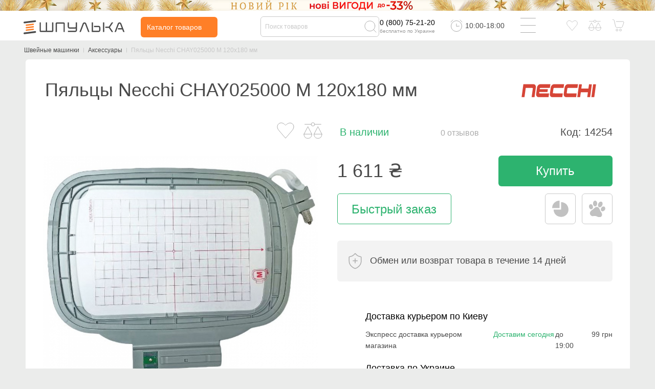

--- FILE ---
content_type: text/html; charset=utf-8
request_url: https://spool.com.ua/pialtcy-necchi-chay025000-m-120h180-mm
body_size: 68662
content:
<!DOCTYPE html>
<!--[if IE]><![endif]-->
<!--[if IE 8 ]><html dir="ltr" lang="ru" class="ie8"><![endif]-->
<!--[if IE 9 ]><html dir="ltr" lang="ru" class="ie9"><![endif]-->
<!--[if (gt IE 9)|!(IE)]><!-->
<html dir="ltr" lang="ru">
<!--<![endif]-->
<head>
<meta charset="UTF-8" />
<meta name="viewport" content="width=device-width, initial-scale=1">
<meta content='true' name='HandheldFriendly'/>
<meta content='width' name='MobileOptimized'/>
<meta content='yes' name='apple-mobile-web-app-capable'/>
<meta http-equiv="X-UA-Compatible" content="IE=edge">
<title>Пяльцы Necchi CHAY025000 M 120х180 мм - купить Пяльцы Necchi CHAY025000 M 120х180 мм в Киеве,
Харькове, Львове, Днепре по низкой цене - «Шпулька - Магазин швейных
машин»</title>
<base href="https://spool.com.ua/" />
<meta name="yandex-verification" content="ae60065e07e1c964">
<meta name="google-site-verification" content="iGaBU7JtujgHMq-Pr_VxVaumc2OUkP8Ch229k0VACfg" />
<meta name="google-site-verification" content="Nq5gPfa1xZ1ub4wGo6KMFZyceBecYnmu_G0U8W5Ajck" />
<meta name="facebook-domain-verification" content="ujlgd5zvkxkw3acwiic9bg4e7exet3" />

    <meta name="description" content="Пяльцы Necchi CHAY025000 M 120х180 мм по лучшей цене в интернет магазине Шпулька. 
Купить с доставкой по всей Украине ‣ Фирменная гарантия ‣ Профессиональная консультация ‣ Низкие цены." />



                    <link rel="alternate" href="https://spool.com.ua/pialtcy-necchi-chay025000-m-120h180-mm" hreflang="ru" />
                      <link rel="alternate" href="https://spool.com.ua/ua/pialtcy-necchi-chay025000-m-120h180-mm" hreflang="uk" />
    
<script>var readyjs = [];</script>
<meta property="fb:app_id" content="215614250046976">
<meta property="og:title" content="Пяльцы Necchi CHAY025000 M 120х180 мм - купить Пяльцы Necchi CHAY025000 M 120х180 мм в Киеве,
Харькове, Львове, Днепре по низкой цене - «Шпулька - Магазин швейных
машин»" >
<meta property="og:description" content="Пяльцы Necchi CHAY025000 M 120х180 мм по лучшей цене в интернет магазине Шпулька. 
Купить с доставкой по всей Украине ‣ Фирменная гарантия ‣ Профессиональная консультация ‣ Низкие цены." >

<meta property="og:site_name" content="Шпулька" >
    <meta property="og:url" content="https://spool.com.ua/pialtcy-necchi-chay025000-m-120h180-mm" >
    <meta property="og:image" content="https://spool.com.ua/image/cache/catalog/import_xml/255/9/1__necchi-chay025000-600x315.jpg" >
    <meta property="og:image:width" content="600" >
    <meta property="og:image:height" content="315" >
    <meta property="product:price:amount" content="1611.00" >
    <meta property="product:price:currency" content="UAH" >
    <meta property="og:type" content="product" >

<link rel="dns-prefetch" href="//www.googleadservices.com">
<link rel="dns-prefetch" href="//fonts.googleapis.com">
<link rel="dns-prefetch" href="//googleads.g.doubleclick.net">
<link rel="dns-prefetch" href="//www.google-analytics.com">
<link rel="dns-prefetch" href="//www.facebook.com">
<link rel="dns-prefetch" href="//www.google.com">
<link rel="dns-prefetch" href="//www.google.com.ua">
<link rel="preload" href="/catalog/view/theme/spool/fonts/fa-solid-900.woff2" as="font" type="font/woff2" crossorigin>
<link rel="preload" href="/catalog/view/theme/spool/fonts/Roboto.woff2" as="font" type="font/woff2" crossorigin>
<link rel="preload" href="/catalog/view/theme/spool/fonts/Robotobold.woff2" as="font" type="font/woff2" crossorigin>
<link rel="preload" href="/catalog/view/theme/spool/fonts/Robotomedium.woff2" as="font" type="font/woff2" crossorigin>
<link rel="preload" href="/catalog/view/theme/spool/fonts/fa-regular-400.woff2" as="font" type="font/woff2" crossorigin>
<link rel="stylesheet" href="/catalog/view/theme/spool/fonts/fonts2.css" media="none" onload="if(media!='all')media='all'">

<style>:root{--blue:#007bff;--indigo:#6610f2;--purple:#6f42c1;--pink:#e83e8c;--red:#dc3545;--orange:#fd7e14;--yellow:#ffc107;--green:#28a745;--teal:#20c997;--cyan:#17a2b8;--white:#fff;--gray:#6c757d;--gray-dark:#343a40;--primary:#007bff;--secondary:#6c757d;--success:#28a745;--info:#17a2b8;--warning:#ffc107;--danger:#dc3545;--light:#f8f9fa;--dark:#343a40;--breakpoint-xs:0;--breakpoint-sm:576px;--breakpoint-md:768px;--breakpoint-lg:992px;--breakpoint-xl:1200px;}*,::after,::before{box-sizing:border-box}html{font-family:sans-serif;line-height:1.15;-webkit-text-size-adjust:100%;-ms-text-size-adjust:100%;-ms-overflow-style:scrollbar;-webkit-tap-highlight-color:transparent}@-ms-viewport{width:device-width}article,aside,figcaption,figure,footer,header,hgroup,main,nav,section{display:block}body{margin:0;font-size:1rem;font-weight:400;line-height:1.5;color:#212529;text-align:left;background-color:#fff}[tabindex="-1"]:focus{outline:0!important}hr{box-sizing:content-box;height:0;overflow:visible}h1,h2,h3,h4,h5,h6{margin-top:0;margin-bottom:.5rem}p{margin-top:0;margin-bottom:1rem}abbr[data-original-title],abbr[title]{text-decoration:underline;-webkit-text-decoration:underline dotted;text-decoration:underline dotted;cursor:help;border-bottom:0}address{margin-bottom:1rem;font-style:normal;line-height:inherit}dl,ol,ul{margin-top:0;margin-bottom:1rem}ol ol,ol ul,ul ol,ul ul{margin-bottom:0}dt{font-weight:700}dd{margin-bottom:.5rem;margin-left:0}blockquote{margin:0 0 1rem}dfn{font-style:italic}b,strong{font-weight:bolder}small{font-size:80%}sub,sup{position:relative;font-size:75%;line-height:0;vertical-align:baseline}sub{bottom:-.25em}sup{top:-.5em}a{color:#007bff;text-decoration:none;background-color:transparent;-webkit-text-decoration-skip:objects}a:hover{color:#0056b3;text-decoration:underline}a:not([href]):not([tabindex]){color:inherit;text-decoration:none}a:not([href]):not([tabindex]):focus,a:not([href]):not([tabindex]):hover{color:inherit;text-decoration:none}a:not([href]):not([tabindex]):focus{outline:0}code,kbd,pre,samp{font-size:1em}pre{margin-top:0;margin-bottom:1rem;overflow:auto;-ms-overflow-style:scrollbar}figure{margin:0 0 1rem}img{vertical-align:middle;border-style:none}svg:not(:root){overflow:hidden;vertical-align:middle}table{border-collapse:collapse}caption{padding-top:.75rem;padding-bottom:.75rem;color:#6c757d;text-align:left;caption-side:bottom}th{text-align:inherit}label{display:inline-block;margin-bottom:.5rem}button{border-radius:0}button:focus{outline:1px dotted;outline:5px auto -webkit-focus-ring-color}button,input,optgroup,select,textarea{margin:0;font-family:inherit;font-size:inherit;line-height:inherit}button,input{overflow:visible}button,select{text-transform:none}[type=reset],[type=submit],button,html [type=button]{-webkit-appearance:button}[type=button]::-moz-focus-inner,[type=reset]::-moz-focus-inner,[type=submit]::-moz-focus-inner,button::-moz-focus-inner{padding:0;border-style:none}input[type=checkbox],input[type=radio]{box-sizing:border-box;padding:0}input[type=date],input[type=datetime-local],input[type=month],input[type=time]{-webkit-appearance:listbox}textarea{overflow:auto;resize:vertical}fieldset{min-width:0;padding:0;margin:0;border:0}legend{display:block;width:100%;max-width:100%;padding:0;margin-bottom:.5rem;font-size:1.5rem;line-height:inherit;color:inherit;white-space:normal}progress{vertical-align:baseline}[type=number]::-webkit-inner-spin-button,[type=number]::-webkit-outer-spin-button{height:auto}[type=search]{outline-offset:-2px;-webkit-appearance:none}[type=search]::-webkit-search-cancel-button,[type=search]::-webkit-search-decoration{-webkit-appearance:none}::-webkit-file-upload-button{font:inherit;-webkit-appearance:button}output{display:inline-block}summary{display:list-item;cursor:pointer}template{display:none}[hidden]{display:none!important}.h1,.h2,.h3,.h4,.h5,.h6,h1,h2,h3,h4,h5,h6{margin-bottom:.5rem;font-family:inherit;font-weight:500;line-height:1.2;color:inherit}.h1,h1{font-size:2.5rem}.h2,h2{font-size:2rem}.h3,h3{font-size:1.75rem}.h4,h4{font-size:1.5rem}.h5,h5{font-size:1.25rem}.h6,h6{font-size:1rem}.lead{font-size:1.25rem;font-weight:300}.display-1{font-size:6rem;font-weight:300;line-height:1.2}.display-2{font-size:5.5rem;font-weight:300;line-height:1.2}.display-3{font-size:4.5rem;font-weight:300;line-height:1.2}.display-4{font-size:3.5rem;font-weight:300;line-height:1.2}hr{margin-top:1rem;margin-bottom:1rem;border:0;border-top:1px solid rgba(0,0,0,.1)}.small,small{font-size:80%;font-weight:400}.mark,mark{padding:.2em;background-color:#fcf8e3}.list-unstyled{padding-left:0;list-style:none}.list-inline{padding-left:0;list-style:none}.list-inline-item{display:inline-block}.list-inline-item:not(:last-child){margin-right:.5rem}.initialism{font-size:90%;text-transform:uppercase}.blockquote{margin-bottom:1rem;font-size:1.25rem}.blockquote-footer{display:block;font-size:80%;color:#6c757d}.blockquote-footer::before{content:"\2014 \00A0"}.img-fluid{max-width:100%;height:auto}.img-thumbnail{padding:.25rem;background-color:#fff;border:1px solid #dee2e6;border-radius:.25rem;max-width:100%;height:auto}.figure{display:inline-block}.figure-img{margin-bottom:.5rem;line-height:1}.figure-caption{font-size:90%;color:#6c757d}code{font-size:87.5%;color:#e83e8c;word-break:break-word}a>code{color:inherit}kbd{padding:.2rem .4rem;font-size:87.5%;color:#fff;background-color:#212529;border-radius:.2rem}kbd kbd{padding:0;font-size:100%;font-weight:700}pre{display:block;font-size:87.5%;color:#212529}pre code{font-size:inherit;color:inherit;word-break:normal}.pre-scrollable{max-height:340px;overflow-y:scroll}.container{width:100%;padding-right:15px;padding-left:15px;margin-right:auto;margin-left:auto}@media (min-width:576px){.container{max-width:540px}}@media (min-width:768px){.container{max-width:720px}}@media (min-width:992px){.container{max-width:960px}}@media (min-width:1200px){.container{max-width:1140px}}.container-fluid{width:100%;padding-right:15px;padding-left:15px;margin-right:auto;margin-left:auto}.row{display:-ms-flexbox;display:flex;-ms-flex-wrap:wrap;flex-wrap:wrap;margin-right:-15px;margin-left:-15px}.no-gutters{margin-right:0;margin-left:0}.no-gutters>.col,.no-gutters>[class*=col-]{padding-right:0;padding-left:0}.col,.col-1,.col-10,.col-11,.col-12,.col-2,.col-3,.col-4,.col-5,.col-6,.col-7,.col-8,.col-9,.col-auto,.col-lg,.col-lg-1,.col-lg-10,.col-lg-11,.col-lg-12,.col-lg-2,.col-lg-3,.col-lg-4,.col-lg-5,.col-lg-6,.col-lg-7,.col-lg-8,.col-lg-9,.col-lg-auto,.col-md,.col-md-1,.col-md-10,.col-md-11,.col-md-12,.col-md-2,.col-md-3,.col-md-4,.col-md-5,.col-md-6,.col-md-7,.col-md-8,.col-md-9,.col-md-auto,.col-sm,.col-sm-1,.col-sm-10,.col-sm-11,.col-sm-12,.col-sm-2,.col-sm-3,.col-sm-4,.col-sm-5,.col-sm-6,.col-sm-7,.col-sm-8,.col-sm-9,.col-sm-auto,.col-xl,.col-xl-1,.col-xl-10,.col-xl-11,.col-xl-12,.col-xl-2,.col-xl-3,.col-xl-4,.col-xl-5,.col-xl-6,.col-xl-7,.col-xl-8,.col-xl-9,.col-xl-auto{position:relative;width:100%;min-height:1px;padding-right:15px;padding-left:15px}.col{-ms-flex-preferred-size:0;flex-basis:0;-ms-flex-positive:1;flex-grow:1;max-width:100%}.col-auto{-ms-flex:0 0 auto;flex:0 0 auto;width:auto;max-width:none}.col-1{-ms-flex:0 0 8.333333%;flex:0 0 8.333333%;max-width:8.333333%}.col-2{-ms-flex:0 0 16.666667%;flex:0 0 16.666667%;max-width:16.666667%}.col-3{-ms-flex:0 0 25%;flex:0 0 25%;max-width:25%}.col-4{-ms-flex:0 0 33.333333%;flex:0 0 33.333333%;max-width:33.333333%}.col-5{-ms-flex:0 0 41.666667%;flex:0 0 41.666667%;max-width:41.666667%}.col-6{-ms-flex:0 0 50%;flex:0 0 50%;max-width:50%}.col-7{-ms-flex:0 0 58.333333%;flex:0 0 58.333333%;max-width:58.333333%}.col-8{-ms-flex:0 0 66.666667%;flex:0 0 66.666667%;max-width:66.666667%}.col-9{-ms-flex:0 0 75%;flex:0 0 75%;max-width:75%}.col-10{-ms-flex:0 0 83.333333%;flex:0 0 83.333333%;max-width:83.333333%}.col-11{-ms-flex:0 0 91.666667%;flex:0 0 91.666667%;max-width:91.666667%}.col-12{-ms-flex:0 0 100%;flex:0 0 100%;max-width:100%}.order-first{-ms-flex-order:-1;order:-1}.order-last{-ms-flex-order:13;order:13}.order-0{-ms-flex-order:0;order:0}.order-1{-ms-flex-order:1;order:1}.order-2{-ms-flex-order:2;order:2}.order-3{-ms-flex-order:3;order:3}.order-4{-ms-flex-order:4;order:4}.order-5{-ms-flex-order:5;order:5}.order-6{-ms-flex-order:6;order:6}.order-7{-ms-flex-order:7;order:7}.order-8{-ms-flex-order:8;order:8}.order-9{-ms-flex-order:9;order:9}.order-10{-ms-flex-order:10;order:10}.order-11{-ms-flex-order:11;order:11}.order-12{-ms-flex-order:12;order:12}.offset-1{margin-left:8.333333%}.offset-2{margin-left:16.666667%}.offset-3{margin-left:25%}.offset-4{margin-left:33.333333%}.offset-5{margin-left:41.666667%}.offset-6{margin-left:50%}.offset-7{margin-left:58.333333%}.offset-8{margin-left:66.666667%}.offset-9{margin-left:75%}.offset-10{margin-left:83.333333%}.offset-11{margin-left:91.666667%}@media (min-width:576px){.col-sm{-ms-flex-preferred-size:0;flex-basis:0;-ms-flex-positive:1;flex-grow:1;max-width:100%}.col-sm-auto{-ms-flex:0 0 auto;flex:0 0 auto;width:auto;max-width:none}.col-sm-1{-ms-flex:0 0 8.333333%;flex:0 0 8.333333%;max-width:8.333333%}.col-sm-2{-ms-flex:0 0 16.666667%;flex:0 0 16.666667%;max-width:16.666667%}.col-sm-3{-ms-flex:0 0 25%;flex:0 0 25%;max-width:25%}.col-sm-4{-ms-flex:0 0 33.333333%;flex:0 0 33.333333%;max-width:33.333333%}.col-sm-5{-ms-flex:0 0 41.666667%;flex:0 0 41.666667%;max-width:41.666667%}.col-sm-6{-ms-flex:0 0 50%;flex:0 0 50%;max-width:50%}.col-sm-7{-ms-flex:0 0 58.333333%;flex:0 0 58.333333%;max-width:58.333333%}.col-sm-8{-ms-flex:0 0 66.666667%;flex:0 0 66.666667%;max-width:66.666667%}.col-sm-9{-ms-flex:0 0 75%;flex:0 0 75%;max-width:75%}.col-sm-10{-ms-flex:0 0 83.333333%;flex:0 0 83.333333%;max-width:83.333333%}.col-sm-11{-ms-flex:0 0 91.666667%;flex:0 0 91.666667%;max-width:91.666667%}.col-sm-12{-ms-flex:0 0 100%;flex:0 0 100%;max-width:100%}.order-sm-first{-ms-flex-order:-1;order:-1}.order-sm-last{-ms-flex-order:13;order:13}.order-sm-0{-ms-flex-order:0;order:0}.order-sm-1{-ms-flex-order:1;order:1}.order-sm-2{-ms-flex-order:2;order:2}.order-sm-3{-ms-flex-order:3;order:3}.order-sm-4{-ms-flex-order:4;order:4}.order-sm-5{-ms-flex-order:5;order:5}.order-sm-6{-ms-flex-order:6;order:6}.order-sm-7{-ms-flex-order:7;order:7}.order-sm-8{-ms-flex-order:8;order:8}.order-sm-9{-ms-flex-order:9;order:9}.order-sm-10{-ms-flex-order:10;order:10}.order-sm-11{-ms-flex-order:11;order:11}.order-sm-12{-ms-flex-order:12;order:12}.offset-sm-0{margin-left:0}.offset-sm-1{margin-left:8.333333%}.offset-sm-2{margin-left:16.666667%}.offset-sm-3{margin-left:25%}.offset-sm-4{margin-left:33.333333%}.offset-sm-5{margin-left:41.666667%}.offset-sm-6{margin-left:50%}.offset-sm-7{margin-left:58.333333%}.offset-sm-8{margin-left:66.666667%}.offset-sm-9{margin-left:75%}.offset-sm-10{margin-left:83.333333%}.offset-sm-11{margin-left:91.666667%}}@media (min-width:768px){.col-md{-ms-flex-preferred-size:0;flex-basis:0;-ms-flex-positive:1;flex-grow:1;max-width:100%}.col-md-auto{-ms-flex:0 0 auto;flex:0 0 auto;width:auto;max-width:none}.col-md-1{-ms-flex:0 0 8.333333%;flex:0 0 8.333333%;max-width:8.333333%}.col-md-2{-ms-flex:0 0 16.666667%;flex:0 0 16.666667%;max-width:16.666667%}.col-md-3{-ms-flex:0 0 25%;flex:0 0 25%;max-width:25%}.col-md-4{-ms-flex:0 0 33.333333%;flex:0 0 33.333333%;max-width:33.333333%}.col-md-5{-ms-flex:0 0 41.666667%;flex:0 0 41.666667%;max-width:41.666667%}.col-md-6{-ms-flex:0 0 50%;flex:0 0 50%;max-width:50%}.col-md-7{-ms-flex:0 0 58.333333%;flex:0 0 58.333333%;max-width:58.333333%}.col-md-8{-ms-flex:0 0 66.666667%;flex:0 0 66.666667%;max-width:66.666667%}.col-md-9{-ms-flex:0 0 75%;flex:0 0 75%;max-width:75%}.col-md-10{-ms-flex:0 0 83.333333%;flex:0 0 83.333333%;max-width:83.333333%}.col-md-11{-ms-flex:0 0 91.666667%;flex:0 0 91.666667%;max-width:91.666667%}.col-md-12{-ms-flex:0 0 100%;flex:0 0 100%;max-width:100%}.order-md-first{-ms-flex-order:-1;order:-1}.order-md-last{-ms-flex-order:13;order:13}.order-md-0{-ms-flex-order:0;order:0}.order-md-1{-ms-flex-order:1;order:1}.order-md-2{-ms-flex-order:2;order:2}.order-md-3{-ms-flex-order:3;order:3}.order-md-4{-ms-flex-order:4;order:4}.order-md-5{-ms-flex-order:5;order:5}.order-md-6{-ms-flex-order:6;order:6}.order-md-7{-ms-flex-order:7;order:7}.order-md-8{-ms-flex-order:8;order:8}.order-md-9{-ms-flex-order:9;order:9}.order-md-10{-ms-flex-order:10;order:10}.order-md-11{-ms-flex-order:11;order:11}.order-md-12{-ms-flex-order:12;order:12}.offset-md-0{margin-left:0}.offset-md-1{margin-left:8.333333%}.offset-md-2{margin-left:16.666667%}.offset-md-3{margin-left:25%}.offset-md-4{margin-left:33.333333%}.offset-md-5{margin-left:41.666667%}.offset-md-6{margin-left:50%}.offset-md-7{margin-left:58.333333%}.offset-md-8{margin-left:66.666667%}.offset-md-9{margin-left:75%}.offset-md-10{margin-left:83.333333%}.offset-md-11{margin-left:91.666667%}}@media (min-width:992px){.col-lg{-ms-flex-preferred-size:0;flex-basis:0;-ms-flex-positive:1;flex-grow:1;max-width:100%}.col-lg-auto{-ms-flex:0 0 auto;flex:0 0 auto;width:auto;max-width:none}.col-lg-1{-ms-flex:0 0 8.333333%;flex:0 0 8.333333%;max-width:8.333333%}.col-lg-2{-ms-flex:0 0 16.666667%;flex:0 0 16.666667%;max-width:16.666667%}.col-lg-3{-ms-flex:0 0 25%;flex:0 0 25%;max-width:25%}.col-lg-4{-ms-flex:0 0 33.333333%;flex:0 0 33.333333%;max-width:33.333333%}.col-lg-5{-ms-flex:0 0 41.666667%;flex:0 0 41.666667%;max-width:41.666667%}.col-lg-6{-ms-flex:0 0 50%;flex:0 0 50%;max-width:50%}.col-lg-7{-ms-flex:0 0 58.333333%;flex:0 0 58.333333%;max-width:58.333333%}.col-lg-8{-ms-flex:0 0 66.666667%;flex:0 0 66.666667%;max-width:66.666667%}.col-lg-9{-ms-flex:0 0 75%;flex:0 0 75%;max-width:75%}.col-lg-10{-ms-flex:0 0 83.333333%;flex:0 0 83.333333%;max-width:83.333333%}.col-lg-11{-ms-flex:0 0 91.666667%;flex:0 0 91.666667%;max-width:91.666667%}.col-lg-12{-ms-flex:0 0 100%;flex:0 0 100%;max-width:100%}.order-lg-first{-ms-flex-order:-1;order:-1}.order-lg-last{-ms-flex-order:13;order:13}.order-lg-0{-ms-flex-order:0;order:0}.order-lg-1{-ms-flex-order:1;order:1}.order-lg-2{-ms-flex-order:2;order:2}.order-lg-3{-ms-flex-order:3;order:3}.order-lg-4{-ms-flex-order:4;order:4}.order-lg-5{-ms-flex-order:5;order:5}.order-lg-6{-ms-flex-order:6;order:6}.order-lg-7{-ms-flex-order:7;order:7}.order-lg-8{-ms-flex-order:8;order:8}.order-lg-9{-ms-flex-order:9;order:9}.order-lg-10{-ms-flex-order:10;order:10}.order-lg-11{-ms-flex-order:11;order:11}.order-lg-12{-ms-flex-order:12;order:12}.offset-lg-0{margin-left:0}.offset-lg-1{margin-left:8.333333%}.offset-lg-2{margin-left:16.666667%}.offset-lg-3{margin-left:25%}.offset-lg-4{margin-left:33.333333%}.offset-lg-5{margin-left:41.666667%}.offset-lg-6{margin-left:50%}.offset-lg-7{margin-left:58.333333%}.offset-lg-8{margin-left:66.666667%}.offset-lg-9{margin-left:75%}.offset-lg-10{margin-left:83.333333%}.offset-lg-11{margin-left:91.666667%}}@media (min-width:1200px){.col-xl{-ms-flex-preferred-size:0;flex-basis:0;-ms-flex-positive:1;flex-grow:1;max-width:100%}.col-xl-auto{-ms-flex:0 0 auto;flex:0 0 auto;width:auto;max-width:none}.col-xl-1{-ms-flex:0 0 8.333333%;flex:0 0 8.333333%;max-width:8.333333%}.col-xl-2{-ms-flex:0 0 16.666667%;flex:0 0 16.666667%;max-width:16.666667%}.col-xl-3{-ms-flex:0 0 25%;flex:0 0 25%;max-width:25%}.col-xl-4{-ms-flex:0 0 33.333333%;flex:0 0 33.333333%;max-width:33.333333%}.col-xl-5{-ms-flex:0 0 41.666667%;flex:0 0 41.666667%;max-width:41.666667%}.col-xl-6{-ms-flex:0 0 50%;flex:0 0 50%;max-width:50%}.col-xl-7{-ms-flex:0 0 58.333333%;flex:0 0 58.333333%;max-width:58.333333%}.col-xl-8{-ms-flex:0 0 66.666667%;flex:0 0 66.666667%;max-width:66.666667%}.col-xl-9{-ms-flex:0 0 75%;flex:0 0 75%;max-width:75%}.col-xl-10{-ms-flex:0 0 83.333333%;flex:0 0 83.333333%;max-width:83.333333%}.col-xl-11{-ms-flex:0 0 91.666667%;flex:0 0 91.666667%;max-width:91.666667%}.col-xl-12{-ms-flex:0 0 100%;flex:0 0 100%;max-width:100%}.order-xl-first{-ms-flex-order:-1;order:-1}.order-xl-last{-ms-flex-order:13;order:13}.order-xl-0{-ms-flex-order:0;order:0}.order-xl-1{-ms-flex-order:1;order:1}.order-xl-2{-ms-flex-order:2;order:2}.order-xl-3{-ms-flex-order:3;order:3}.order-xl-4{-ms-flex-order:4;order:4}.order-xl-5{-ms-flex-order:5;order:5}.order-xl-6{-ms-flex-order:6;order:6}.order-xl-7{-ms-flex-order:7;order:7}.order-xl-8{-ms-flex-order:8;order:8}.order-xl-9{-ms-flex-order:9;order:9}.order-xl-10{-ms-flex-order:10;order:10}.order-xl-11{-ms-flex-order:11;order:11}.order-xl-12{-ms-flex-order:12;order:12}.offset-xl-0{margin-left:0}.offset-xl-1{margin-left:8.333333%}.offset-xl-2{margin-left:16.666667%}.offset-xl-3{margin-left:25%}.offset-xl-4{margin-left:33.333333%}.offset-xl-5{margin-left:41.666667%}.offset-xl-6{margin-left:50%}.offset-xl-7{margin-left:58.333333%}.offset-xl-8{margin-left:66.666667%}.offset-xl-9{margin-left:75%}.offset-xl-10{margin-left:83.333333%}.offset-xl-11{margin-left:91.666667%}}.table{width:100%;max-width:100%;margin-bottom:1rem;background-color:transparent}.table td,.table th{padding:.75rem;vertical-align:top;border-top:1px solid #dee2e6}.table thead th{vertical-align:bottom;border-bottom:2px solid #dee2e6}.table tbody+tbody{border-top:2px solid #dee2e6}.table .table{background-color:#fff}.table-sm td,.table-sm th{padding:.3rem}.table-bordered{border:1px solid #dee2e6}.table-bordered td,.table-bordered th{border:1px solid #dee2e6}.table-bordered thead td,.table-bordered thead th{border-bottom-width:2px}.table-borderless tbody+tbody,.table-borderless td,.table-borderless th,.table-borderless thead th{border:0}.table-striped tbody tr:nth-of-type(odd){background-color:rgba(0,0,0,.05)}.table-hover tbody tr:hover{background-color:rgba(0,0,0,.075)}.table-primary,.table-primary>td,.table-primary>th{background-color:#b8daff}.table-hover .table-primary:hover{background-color:#9fcdff}.table-hover .table-primary:hover>td,.table-hover .table-primary:hover>th{background-color:#9fcdff}.table-secondary,.table-secondary>td,.table-secondary>th{background-color:#d6d8db}.table-hover .table-secondary:hover{background-color:#c8cbcf}.table-hover .table-secondary:hover>td,.table-hover .table-secondary:hover>th{background-color:#c8cbcf}.table-success,.table-success>td,.table-success>th{background-color:#c3e6cb}.table-hover .table-success:hover{background-color:#b1dfbb}.table-hover .table-success:hover>td,.table-hover .table-success:hover>th{background-color:#b1dfbb}.table-info,.table-info>td,.table-info>th{background-color:#bee5eb}.table-hover .table-info:hover{background-color:#abdde5}.table-hover .table-info:hover>td,.table-hover .table-info:hover>th{background-color:#abdde5}.table-warning,.table-warning>td,.table-warning>th{background-color:#ffeeba}.table-hover .table-warning:hover{background-color:#ffe8a1}.table-hover .table-warning:hover>td,.table-hover .table-warning:hover>th{background-color:#ffe8a1}.table-danger,.table-danger>td,.table-danger>th{background-color:#f5c6cb}.table-hover .table-danger:hover{background-color:#f1b0b7}.table-hover .table-danger:hover>td,.table-hover .table-danger:hover>th{background-color:#f1b0b7}.table-light,.table-light>td,.table-light>th{background-color:#fdfdfe}.table-hover .table-light:hover{background-color:#ececf6}.table-hover .table-light:hover>td,.table-hover .table-light:hover>th{background-color:#ececf6}.table-dark,.table-dark>td,.table-dark>th{background-color:#c6c8ca}.table-hover .table-dark:hover{background-color:#b9bbbe}.table-hover .table-dark:hover>td,.table-hover .table-dark:hover>th{background-color:#b9bbbe}.table-active,.table-active>td,.table-active>th{background-color:rgba(0,0,0,.075)}.table-hover .table-active:hover{background-color:rgba(0,0,0,.075)}.table-hover .table-active:hover>td,.table-hover .table-active:hover>th{background-color:rgba(0,0,0,.075)}.table .thead-dark th{color:#fff;background-color:#212529;border-color:#32383e}.table .thead-light th{color:#495057;background-color:#e9ecef;border-color:#dee2e6}.table-dark{color:#fff;background-color:#212529}.table-dark td,.table-dark th,.table-dark thead th{border-color:#32383e}.table-dark.table-bordered{border:0}.table-dark.table-striped tbody tr:nth-of-type(odd){background-color:rgba(255,255,255,.05)}.table-dark.table-hover tbody tr:hover{background-color:rgba(255,255,255,.075)}@media (max-width:575.98px){.table-responsive-sm{display:block;width:100%;overflow-x:auto;-webkit-overflow-scrolling:touch;-ms-overflow-style:-ms-autohiding-scrollbar}.table-responsive-sm>.table-bordered{border:0}}@media (max-width:767.98px){.table-responsive-md{display:block;width:100%;overflow-x:auto;-webkit-overflow-scrolling:touch;-ms-overflow-style:-ms-autohiding-scrollbar}.table-responsive-md>.table-bordered{border:0}}@media (max-width:991.98px){.table-responsive-lg{display:block;width:100%;overflow-x:auto;-webkit-overflow-scrolling:touch;-ms-overflow-style:-ms-autohiding-scrollbar}.table-responsive-lg>.table-bordered{border:0}}@media (max-width:1199.98px){.table-responsive-xl{display:block;width:100%;overflow-x:auto;-webkit-overflow-scrolling:touch;-ms-overflow-style:-ms-autohiding-scrollbar}.table-responsive-xl>.table-bordered{border:0}}.table-responsive{display:block;width:100%;overflow-x:auto;-webkit-overflow-scrolling:touch;-ms-overflow-style:-ms-autohiding-scrollbar}.table-responsive>.table-bordered{border:0}.form-control{display:block;width:100%;padding:.375rem .75rem;font-size:1rem;line-height:1.5;color:#495057;background-color:#fff;background-clip:padding-box;border:1px solid #ced4da;border-radius:.25rem;transition:border-color .15s ease-in-out,box-shadow .15s ease-in-out}@media screen and (prefers-reduced-motion:reduce){.form-control{transition:none}}.form-control::-ms-expand{background-color:transparent;border:0}.form-control:focus{color:#495057;background-color:#fff;border-color:#80bdff;outline:0;box-shadow:0 0 0 .2rem rgba(0,123,255,.25)}.form-control::-webkit-input-placeholder{color:#6c757d;opacity:1}.form-control::-moz-placeholder{color:#6c757d;opacity:1}.form-control:-ms-input-placeholder{color:#6c757d;opacity:1}.form-control::-ms-input-placeholder{color:#6c757d;opacity:1}.form-control::placeholder{color:#6c757d;opacity:1}.form-control:disabled,.form-control[readonly]{background-color:#e9ecef;opacity:1}select.form-control:not([size]):not([multiple]){height:calc(2.25rem + 2px)}select.form-control:focus::-ms-value{color:#495057;background-color:#fff}.form-control-file,.form-control-range{display:block;width:100%}.col-form-label{padding-top:calc(.375rem + 1px);padding-bottom:calc(.375rem + 1px);margin-bottom:0;font-size:inherit;line-height:1.5}.col-form-label-lg{padding-top:calc(.5rem + 1px);padding-bottom:calc(.5rem + 1px);font-size:1.25rem;line-height:1.5}.col-form-label-sm{padding-top:calc(.25rem + 1px);padding-bottom:calc(.25rem + 1px);font-size:.875rem;line-height:1.5}.form-control-plaintext{display:block;width:100%;padding-top:.375rem;padding-bottom:.375rem;margin-bottom:0;line-height:1.5;color:#212529;background-color:transparent;border:solid transparent;border-width:1px 0}.form-control-plaintext.form-control-lg,.form-control-plaintext.form-control-sm,.input-group-lg>.form-control-plaintext.form-control,.input-group-lg>.input-group-append>.form-control-plaintext.btn,.input-group-lg>.input-group-append>.form-control-plaintext.input-group-text,.input-group-lg>.input-group-prepend>.form-control-plaintext.btn,.input-group-lg>.input-group-prepend>.form-control-plaintext.input-group-text,.input-group-sm>.form-control-plaintext.form-control,.input-group-sm>.input-group-append>.form-control-plaintext.btn,.input-group-sm>.input-group-append>.form-control-plaintext.input-group-text,.input-group-sm>.input-group-prepend>.form-control-plaintext.btn,.input-group-sm>.input-group-prepend>.form-control-plaintext.input-group-text{padding-right:0;padding-left:0}.form-control-sm,.input-group-sm>.form-control,.input-group-sm>.input-group-append>.btn,.input-group-sm>.input-group-append>.input-group-text,.input-group-sm>.input-group-prepend>.btn,.input-group-sm>.input-group-prepend>.input-group-text{padding:.25rem .5rem;font-size:.875rem;line-height:1.5;border-radius:.2rem}.input-group-sm>.input-group-append>select.btn:not([size]):not([multiple]),.input-group-sm>.input-group-append>select.input-group-text:not([size]):not([multiple]),.input-group-sm>.input-group-prepend>select.btn:not([size]):not([multiple]),.input-group-sm>.input-group-prepend>select.input-group-text:not([size]):not([multiple]),.input-group-sm>select.form-control:not([size]):not([multiple]),select.form-control-sm:not([size]):not([multiple]){height:calc(1.8125rem + 2px)}.form-control-lg,.input-group-lg>.form-control,.input-group-lg>.input-group-append>.btn,.input-group-lg>.input-group-append>.input-group-text,.input-group-lg>.input-group-prepend>.btn,.input-group-lg>.input-group-prepend>.input-group-text{padding:.5rem 1rem;font-size:1.25rem;line-height:1.5;border-radius:.3rem}.input-group-lg>.input-group-append>select.btn:not([size]):not([multiple]),.input-group-lg>.input-group-append>select.input-group-text:not([size]):not([multiple]),.input-group-lg>.input-group-prepend>select.btn:not([size]):not([multiple]),.input-group-lg>.input-group-prepend>select.input-group-text:not([size]):not([multiple]),.input-group-lg>select.form-control:not([size]):not([multiple]),select.form-control-lg:not([size]):not([multiple]){height:calc(2.875rem + 2px)}.form-group{margin-bottom:1rem}.form-text{display:block;margin-top:.25rem}.form-row{display:-ms-flexbox;display:flex;-ms-flex-wrap:wrap;flex-wrap:wrap;margin-right:-5px;margin-left:-5px}.form-row>.col,.form-row>[class*=col-]{padding-right:5px;padding-left:5px}.form-check{position:relative;display:block;padding-left:1.25rem}.form-check-input{position:absolute;margin-top:.3rem;margin-left:-1.25rem}.form-check-input:disabled~.form-check-label{color:#6c757d}.form-check-label{margin-bottom:0}.form-check-inline{display:-ms-inline-flexbox;display:inline-flex;-ms-flex-align:center;align-items:center;padding-left:0;margin-right:.75rem}.form-check-inline .form-check-input{position:static;margin-top:0;margin-right:.3125rem;margin-left:0}.valid-feedback{display:none;width:100%;margin-top:.25rem;font-size:80%;color:#28a745}.valid-tooltip{position:absolute;top:100%;z-index:5;display:none;max-width:100%;padding:.5rem;margin-top:.1rem;font-size:.875rem;line-height:1;color:#fff;background-color:rgba(40,167,69,.8);border-radius:.2rem}.custom-select.is-valid,.form-control.is-valid,.was-validated .custom-select:valid,.was-validated .form-control:valid{border-color:#28a745}.custom-select.is-valid:focus,.form-control.is-valid:focus,.was-validated .custom-select:valid:focus,.was-validated .form-control:valid:focus{border-color:#28a745;box-shadow:0 0 0 .2rem rgba(40,167,69,.25)}.custom-select.is-valid~.valid-feedback,.custom-select.is-valid~.valid-tooltip,.form-control.is-valid~.valid-feedback,.form-control.is-valid~.valid-tooltip,.was-validated .custom-select:valid~.valid-feedback,.was-validated .custom-select:valid~.valid-tooltip,.was-validated .form-control:valid~.valid-feedback,.was-validated .form-control:valid~.valid-tooltip{display:block}.form-control-file.is-valid~.valid-feedback,.form-control-file.is-valid~.valid-tooltip,.was-validated .form-control-file:valid~.valid-feedback,.was-validated .form-control-file:valid~.valid-tooltip{display:block}.form-check-input.is-valid~.form-check-label,.was-validated .form-check-input:valid~.form-check-label{color:#28a745}.form-check-input.is-valid~.valid-feedback,.form-check-input.is-valid~.valid-tooltip,.was-validated .form-check-input:valid~.valid-feedback,.was-validated .form-check-input:valid~.valid-tooltip{display:block}.custom-control-input.is-valid~.custom-control-label,.was-validated .custom-control-input:valid~.custom-control-label{color:#28a745}.custom-control-input.is-valid~.custom-control-label::before,.was-validated .custom-control-input:valid~.custom-control-label::before{background-color:#71dd8a}.custom-control-input.is-valid~.valid-feedback,.custom-control-input.is-valid~.valid-tooltip,.was-validated .custom-control-input:valid~.valid-feedback,.was-validated .custom-control-input:valid~.valid-tooltip{display:block}.custom-control-input.is-valid:checked~.custom-control-label::before,.was-validated .custom-control-input:valid:checked~.custom-control-label::before{background-color:#34ce57}.custom-control-input.is-valid:focus~.custom-control-label::before,.was-validated .custom-control-input:valid:focus~.custom-control-label::before{box-shadow:0 0 0 1px #fff,0 0 0 .2rem rgba(40,167,69,.25)}.custom-file-input.is-valid~.custom-file-label,.was-validated .custom-file-input:valid~.custom-file-label{border-color:#28a745}.custom-file-input.is-valid~.custom-file-label::before,.was-validated .custom-file-input:valid~.custom-file-label::before{border-color:inherit}.custom-file-input.is-valid~.valid-feedback,.custom-file-input.is-valid~.valid-tooltip,.was-validated .custom-file-input:valid~.valid-feedback,.was-validated .custom-file-input:valid~.valid-tooltip{display:block}.custom-file-input.is-valid:focus~.custom-file-label,.was-validated .custom-file-input:valid:focus~.custom-file-label{box-shadow:0 0 0 .2rem rgba(40,167,69,.25)}.invalid-feedback{display:none;width:100%;margin-top:.25rem;font-size:80%;color:#dc3545}.invalid-tooltip{position:absolute;top:100%;z-index:5;display:none;max-width:100%;padding:.5rem;margin-top:.1rem;font-size:.875rem;line-height:1;color:#fff;background-color:rgba(220,53,69,.8);border-radius:.2rem}.custom-select.is-invalid,.form-control.is-invalid,.was-validated .custom-select:invalid,.was-validated .form-control:invalid{border-color:#dc3545}.custom-select.is-invalid:focus,.form-control.is-invalid:focus,.was-validated .custom-select:invalid:focus,.was-validated .form-control:invalid:focus{border-color:#dc3545;box-shadow:0 0 0 .2rem rgba(220,53,69,.25)}.custom-select.is-invalid~.invalid-feedback,.custom-select.is-invalid~.invalid-tooltip,.form-control.is-invalid~.invalid-feedback,.form-control.is-invalid~.invalid-tooltip,.was-validated .custom-select:invalid~.invalid-feedback,.was-validated .custom-select:invalid~.invalid-tooltip,.was-validated .form-control:invalid~.invalid-feedback,.was-validated .form-control:invalid~.invalid-tooltip{display:block}.form-control-file.is-invalid~.invalid-feedback,.form-control-file.is-invalid~.invalid-tooltip,.was-validated .form-control-file:invalid~.invalid-feedback,.was-validated .form-control-file:invalid~.invalid-tooltip{display:block}.form-check-input.is-invalid~.form-check-label,.was-validated .form-check-input:invalid~.form-check-label{color:#dc3545}.form-check-input.is-invalid~.invalid-feedback,.form-check-input.is-invalid~.invalid-tooltip,.was-validated .form-check-input:invalid~.invalid-feedback,.was-validated .form-check-input:invalid~.invalid-tooltip{display:block}.custom-control-input.is-invalid~.custom-control-label,.was-validated .custom-control-input:invalid~.custom-control-label{color:#dc3545}.custom-control-input.is-invalid~.custom-control-label::before,.was-validated .custom-control-input:invalid~.custom-control-label::before{background-color:#efa2a9}.custom-control-input.is-invalid~.invalid-feedback,.custom-control-input.is-invalid~.invalid-tooltip,.was-validated .custom-control-input:invalid~.invalid-feedback,.was-validated .custom-control-input:invalid~.invalid-tooltip{display:block}.custom-control-input.is-invalid:checked~.custom-control-label::before,.was-validated .custom-control-input:invalid:checked~.custom-control-label::before{background-color:#e4606d}.custom-control-input.is-invalid:focus~.custom-control-label::before,.was-validated .custom-control-input:invalid:focus~.custom-control-label::before{box-shadow:0 0 0 1px #fff,0 0 0 .2rem rgba(220,53,69,.25)}.custom-file-input.is-invalid~.custom-file-label,.was-validated .custom-file-input:invalid~.custom-file-label{border-color:#dc3545}.custom-file-input.is-invalid~.custom-file-label::before,.was-validated .custom-file-input:invalid~.custom-file-label::before{border-color:inherit}.custom-file-input.is-invalid~.invalid-feedback,.custom-file-input.is-invalid~.invalid-tooltip,.was-validated .custom-file-input:invalid~.invalid-feedback,.was-validated .custom-file-input:invalid~.invalid-tooltip{display:block}.custom-file-input.is-invalid:focus~.custom-file-label,.was-validated .custom-file-input:invalid:focus~.custom-file-label{box-shadow:0 0 0 .2rem rgba(220,53,69,.25)}.form-inline{display:-ms-flexbox;display:flex;-ms-flex-flow:row wrap;flex-flow:row wrap;-ms-flex-align:center;align-items:center}.form-inline .form-check{width:100%}@media (min-width:576px){.form-inline label{display:-ms-flexbox;display:flex;-ms-flex-align:center;align-items:center;-ms-flex-pack:center;justify-content:center;margin-bottom:0}.form-inline .form-group{display:-ms-flexbox;display:flex;-ms-flex:0 0 auto;flex:0 0 auto;-ms-flex-flow:row wrap;flex-flow:row wrap;-ms-flex-align:center;align-items:center;margin-bottom:0}.form-inline .form-control{display:inline-block;width:auto;vertical-align:middle}.form-inline .form-control-plaintext{display:inline-block}.form-inline .custom-select,.form-inline .input-group{width:auto}.form-inline .form-check{display:-ms-flexbox;display:flex;-ms-flex-align:center;align-items:center;-ms-flex-pack:center;justify-content:center;width:auto;padding-left:0}.form-inline .form-check-input{position:relative;margin-top:0;margin-right:.25rem;margin-left:0}.form-inline .custom-control{-ms-flex-align:center;align-items:center;-ms-flex-pack:center;justify-content:center}.form-inline .custom-control-label{margin-bottom:0}}.btn{display:inline-block;font-weight:400;text-align:center;white-space:nowrap;vertical-align:middle;-webkit-user-select:none;-moz-user-select:none;-ms-user-select:none;user-select:none;border:1px solid transparent;padding:.375rem .75rem;font-size:1rem;line-height:1.5;border-radius:.25rem;transition:color .15s ease-in-out,background-color .15s ease-in-out,border-color .15s ease-in-out,box-shadow .15s ease-in-out}@media screen and (prefers-reduced-motion:reduce){.btn{transition:none}}.btn:focus,.btn:hover{text-decoration:none}.btn.focus,.btn:focus{outline:0;box-shadow:0 0 0 .2rem rgba(0,123,255,.25)}.btn.disabled,.btn:disabled{opacity:.65}.btn:not(:disabled):not(.disabled){cursor:pointer}.btn:not(:disabled):not(.disabled).active,.btn:not(:disabled):not(.disabled):active{background-image:none}a.btn.disabled,fieldset:disabled a.btn{pointer-events:none}.btn-primary{color:#fff;background-color:#007bff;border-color:#007bff}.btn-primary:hover{color:#fff;background-color:#0069d9;border-color:#0062cc}.btn-primary.focus,.btn-primary:focus{box-shadow:0 0 0 .2rem rgba(0,123,255,.5)}.btn-primary.disabled,.btn-primary:disabled{color:#fff;background-color:#007bff;border-color:#007bff}.btn-primary:not(:disabled):not(.disabled).active,.btn-primary:not(:disabled):not(.disabled):active,.show>.btn-primary.dropdown-toggle{color:#fff;background-color:#0062cc;border-color:#005cbf}.btn-primary:not(:disabled):not(.disabled).active:focus,.btn-primary:not(:disabled):not(.disabled):active:focus,.show>.btn-primary.dropdown-toggle:focus{box-shadow:0 0 0 .2rem rgba(0,123,255,.5)}.btn-secondary{color:#fff;background-color:#6c757d;border-color:#6c757d}.btn-secondary:hover{color:#fff;background-color:#5a6268;border-color:#545b62}.btn-secondary.focus,.btn-secondary:focus{box-shadow:0 0 0 .2rem rgba(108,117,125,.5)}.btn-secondary.disabled,.btn-secondary:disabled{color:#fff;background-color:#6c757d;border-color:#6c757d}.btn-secondary:not(:disabled):not(.disabled).active,.btn-secondary:not(:disabled):not(.disabled):active,.show>.btn-secondary.dropdown-toggle{color:#fff;background-color:#545b62;border-color:#4e555b}.btn-secondary:not(:disabled):not(.disabled).active:focus,.btn-secondary:not(:disabled):not(.disabled):active:focus,.show>.btn-secondary.dropdown-toggle:focus{box-shadow:0 0 0 .2rem rgba(108,117,125,.5)}.btn-success{color:#fff;background-color:#28a745;border-color:#28a745}.btn-success:hover{color:#fff;background-color:#218838;border-color:#1e7e34}.btn-success.focus,.btn-success:focus{box-shadow:0 0 0 .2rem rgba(40,167,69,.5)}.btn-success.disabled,.btn-success:disabled{color:#fff;background-color:#28a745;border-color:#28a745}.btn-success:not(:disabled):not(.disabled).active,.btn-success:not(:disabled):not(.disabled):active,.show>.btn-success.dropdown-toggle{color:#fff;background-color:#1e7e34;border-color:#1c7430}.btn-success:not(:disabled):not(.disabled).active:focus,.btn-success:not(:disabled):not(.disabled):active:focus,.show>.btn-success.dropdown-toggle:focus{box-shadow:0 0 0 .2rem rgba(40,167,69,.5)}.btn-info{color:#fff;background-color:#17a2b8;border-color:#17a2b8}.btn-info:hover{color:#fff;background-color:#138496;border-color:#117a8b}.btn-info.focus,.btn-info:focus{box-shadow:0 0 0 .2rem rgba(23,162,184,.5)}.btn-info.disabled,.btn-info:disabled{color:#fff;background-color:#17a2b8;border-color:#17a2b8}.btn-info:not(:disabled):not(.disabled).active,.btn-info:not(:disabled):not(.disabled):active,.show>.btn-info.dropdown-toggle{color:#fff;background-color:#117a8b;border-color:#10707f}.btn-info:not(:disabled):not(.disabled).active:focus,.btn-info:not(:disabled):not(.disabled):active:focus,.show>.btn-info.dropdown-toggle:focus{box-shadow:0 0 0 .2rem rgba(23,162,184,.5)}.btn-warning{color:#212529;background-color:#ffc107;border-color:#ffc107}.btn-warning:hover{color:#212529;background-color:#e0a800;border-color:#d39e00}.btn-warning.focus,.btn-warning:focus{box-shadow:0 0 0 .2rem rgba(255,193,7,.5)}.btn-warning.disabled,.btn-warning:disabled{color:#212529;background-color:#ffc107;border-color:#ffc107}.btn-warning:not(:disabled):not(.disabled).active,.btn-warning:not(:disabled):not(.disabled):active,.show>.btn-warning.dropdown-toggle{color:#212529;background-color:#d39e00;border-color:#c69500}.btn-warning:not(:disabled):not(.disabled).active:focus,.btn-warning:not(:disabled):not(.disabled):active:focus,.show>.btn-warning.dropdown-toggle:focus{box-shadow:0 0 0 .2rem rgba(255,193,7,.5)}.btn-danger{color:#fff;background-color:#dc3545;border-color:#dc3545}.btn-danger:hover{color:#fff;background-color:#c82333;border-color:#bd2130}.btn-danger.focus,.btn-danger:focus{box-shadow:0 0 0 .2rem rgba(220,53,69,.5)}.btn-danger.disabled,.btn-danger:disabled{color:#fff;background-color:#dc3545;border-color:#dc3545}.btn-danger:not(:disabled):not(.disabled).active,.btn-danger:not(:disabled):not(.disabled):active,.show>.btn-danger.dropdown-toggle{color:#fff;background-color:#bd2130;border-color:#b21f2d}.btn-danger:not(:disabled):not(.disabled).active:focus,.btn-danger:not(:disabled):not(.disabled):active:focus,.show>.btn-danger.dropdown-toggle:focus{box-shadow:0 0 0 .2rem rgba(220,53,69,.5)}.btn-light{color:#212529;background-color:#f8f9fa;border-color:#f8f9fa}.btn-light:hover{color:#212529;background-color:#e2e6ea;border-color:#dae0e5}.btn-light.focus,.btn-light:focus{box-shadow:0 0 0 .2rem rgba(248,249,250,.5)}.btn-light.disabled,.btn-light:disabled{color:#212529;background-color:#f8f9fa;border-color:#f8f9fa}.btn-light:not(:disabled):not(.disabled).active,.btn-light:not(:disabled):not(.disabled):active,.show>.btn-light.dropdown-toggle{color:#212529;background-color:#dae0e5;border-color:#d3d9df}.btn-light:not(:disabled):not(.disabled).active:focus,.btn-light:not(:disabled):not(.disabled):active:focus,.show>.btn-light.dropdown-toggle:focus{box-shadow:0 0 0 .2rem rgba(248,249,250,.5)}.btn-dark{color:#fff;background-color:#343a40;border-color:#343a40}.btn-dark:hover{color:#fff;background-color:#23272b;border-color:#1d2124}.btn-dark.focus,.btn-dark:focus{box-shadow:0 0 0 .2rem rgba(52,58,64,.5)}.btn-dark.disabled,.btn-dark:disabled{color:#fff;background-color:#343a40;border-color:#343a40}.btn-dark:not(:disabled):not(.disabled).active,.btn-dark:not(:disabled):not(.disabled):active,.show>.btn-dark.dropdown-toggle{color:#fff;background-color:#1d2124;border-color:#171a1d}.btn-dark:not(:disabled):not(.disabled).active:focus,.btn-dark:not(:disabled):not(.disabled):active:focus,.show>.btn-dark.dropdown-toggle:focus{box-shadow:0 0 0 .2rem rgba(52,58,64,.5)}.btn-outline-primary{color:#007bff;background-color:transparent;background-image:none;border-color:#007bff}.btn-outline-primary:hover{color:#fff;background-color:#007bff;border-color:#007bff}.btn-outline-primary.focus,.btn-outline-primary:focus{box-shadow:0 0 0 .2rem rgba(0,123,255,.5)}.btn-outline-primary.disabled,.btn-outline-primary:disabled{color:#007bff;background-color:transparent}.btn-outline-primary:not(:disabled):not(.disabled).active,.btn-outline-primary:not(:disabled):not(.disabled):active,.show>.btn-outline-primary.dropdown-toggle{color:#fff;background-color:#007bff;border-color:#007bff}.btn-outline-primary:not(:disabled):not(.disabled).active:focus,.btn-outline-primary:not(:disabled):not(.disabled):active:focus,.show>.btn-outline-primary.dropdown-toggle:focus{box-shadow:0 0 0 .2rem rgba(0,123,255,.5)}.btn-outline-secondary{color:#6c757d;background-color:transparent;background-image:none;border-color:#6c757d}.btn-outline-secondary:hover{color:#fff;background-color:#6c757d;border-color:#6c757d}.btn-outline-secondary.focus,.btn-outline-secondary:focus{box-shadow:0 0 0 .2rem rgba(108,117,125,.5)}.btn-outline-secondary.disabled,.btn-outline-secondary:disabled{color:#6c757d;background-color:transparent}.btn-outline-secondary:not(:disabled):not(.disabled).active,.btn-outline-secondary:not(:disabled):not(.disabled):active,.show>.btn-outline-secondary.dropdown-toggle{color:#fff;background-color:#6c757d;border-color:#6c757d}.btn-outline-secondary:not(:disabled):not(.disabled).active:focus,.btn-outline-secondary:not(:disabled):not(.disabled):active:focus,.show>.btn-outline-secondary.dropdown-toggle:focus{box-shadow:0 0 0 .2rem rgba(108,117,125,.5)}.btn-outline-success{color:#28a745;background-color:transparent;background-image:none;border-color:#28a745}.btn-outline-success:hover{color:#fff;background-color:#28a745;border-color:#28a745}.btn-outline-success.focus,.btn-outline-success:focus{box-shadow:0 0 0 .2rem rgba(40,167,69,.5)}.btn-outline-success.disabled,.btn-outline-success:disabled{color:#28a745;background-color:transparent}.btn-outline-success:not(:disabled):not(.disabled).active,.btn-outline-success:not(:disabled):not(.disabled):active,.show>.btn-outline-success.dropdown-toggle{color:#fff;background-color:#28a745;border-color:#28a745}.btn-outline-success:not(:disabled):not(.disabled).active:focus,.btn-outline-success:not(:disabled):not(.disabled):active:focus,.show>.btn-outline-success.dropdown-toggle:focus{box-shadow:0 0 0 .2rem rgba(40,167,69,.5)}.btn-outline-info{color:#17a2b8;background-color:transparent;background-image:none;border-color:#17a2b8}.btn-outline-info:hover{color:#fff;background-color:#17a2b8;border-color:#17a2b8}.btn-outline-info.focus,.btn-outline-info:focus{box-shadow:0 0 0 .2rem rgba(23,162,184,.5)}.btn-outline-info.disabled,.btn-outline-info:disabled{color:#17a2b8;background-color:transparent}.btn-outline-info:not(:disabled):not(.disabled).active,.btn-outline-info:not(:disabled):not(.disabled):active,.show>.btn-outline-info.dropdown-toggle{color:#fff;background-color:#17a2b8;border-color:#17a2b8}.btn-outline-info:not(:disabled):not(.disabled).active:focus,.btn-outline-info:not(:disabled):not(.disabled):active:focus,.show>.btn-outline-info.dropdown-toggle:focus{box-shadow:0 0 0 .2rem rgba(23,162,184,.5)}.btn-outline-warning{color:#ffc107;background-color:transparent;background-image:none;border-color:#ffc107}.btn-outline-warning:hover{color:#212529;background-color:#ffc107;border-color:#ffc107}.btn-outline-warning.focus,.btn-outline-warning:focus{box-shadow:0 0 0 .2rem rgba(255,193,7,.5)}.btn-outline-warning.disabled,.btn-outline-warning:disabled{color:#ffc107;background-color:transparent}.btn-outline-warning:not(:disabled):not(.disabled).active,.btn-outline-warning:not(:disabled):not(.disabled):active,.show>.btn-outline-warning.dropdown-toggle{color:#212529;background-color:#ffc107;border-color:#ffc107}.btn-outline-warning:not(:disabled):not(.disabled).active:focus,.btn-outline-warning:not(:disabled):not(.disabled):active:focus,.show>.btn-outline-warning.dropdown-toggle:focus{box-shadow:0 0 0 .2rem rgba(255,193,7,.5)}.btn-outline-danger{color:#dc3545;background-color:transparent;background-image:none;border-color:#dc3545}.btn-outline-danger:hover{color:#fff;background-color:#dc3545;border-color:#dc3545}.btn-outline-danger.focus,.btn-outline-danger:focus{box-shadow:0 0 0 .2rem rgba(220,53,69,.5)}.btn-outline-danger.disabled,.btn-outline-danger:disabled{color:#dc3545;background-color:transparent}.btn-outline-danger:not(:disabled):not(.disabled).active,.btn-outline-danger:not(:disabled):not(.disabled):active,.show>.btn-outline-danger.dropdown-toggle{color:#fff;background-color:#dc3545;border-color:#dc3545}.btn-outline-danger:not(:disabled):not(.disabled).active:focus,.btn-outline-danger:not(:disabled):not(.disabled):active:focus,.show>.btn-outline-danger.dropdown-toggle:focus{box-shadow:0 0 0 .2rem rgba(220,53,69,.5)}.btn-outline-light{color:#f8f9fa;background-color:transparent;background-image:none;border-color:#f8f9fa}.btn-outline-light:hover{color:#212529;background-color:#f8f9fa;border-color:#f8f9fa}.btn-outline-light.focus,.btn-outline-light:focus{box-shadow:0 0 0 .2rem rgba(248,249,250,.5)}.btn-outline-light.disabled,.btn-outline-light:disabled{color:#f8f9fa;background-color:transparent}.btn-outline-light:not(:disabled):not(.disabled).active,.btn-outline-light:not(:disabled):not(.disabled):active,.show>.btn-outline-light.dropdown-toggle{color:#212529;background-color:#f8f9fa;border-color:#f8f9fa}.btn-outline-light:not(:disabled):not(.disabled).active:focus,.btn-outline-light:not(:disabled):not(.disabled):active:focus,.show>.btn-outline-light.dropdown-toggle:focus{box-shadow:0 0 0 .2rem rgba(248,249,250,.5)}.btn-outline-dark{color:#343a40;background-color:transparent;background-image:none;border-color:#343a40}.btn-outline-dark:hover{color:#fff;background-color:#343a40;border-color:#343a40}.btn-outline-dark.focus,.btn-outline-dark:focus{box-shadow:0 0 0 .2rem rgba(52,58,64,.5)}.btn-outline-dark.disabled,.btn-outline-dark:disabled{color:#343a40;background-color:transparent}.btn-outline-dark:not(:disabled):not(.disabled).active,.btn-outline-dark:not(:disabled):not(.disabled):active,.show>.btn-outline-dark.dropdown-toggle{color:#fff;background-color:#343a40;border-color:#343a40}.btn-outline-dark:not(:disabled):not(.disabled).active:focus,.btn-outline-dark:not(:disabled):not(.disabled):active:focus,.show>.btn-outline-dark.dropdown-toggle:focus{box-shadow:0 0 0 .2rem rgba(52,58,64,.5)}.btn-link{font-weight:400;color:#007bff;background-color:transparent}.btn-link:hover{color:#0056b3;text-decoration:underline;background-color:transparent;border-color:transparent}.btn-link.focus,.btn-link:focus{text-decoration:underline;border-color:transparent;box-shadow:none}.btn-link.disabled,.btn-link:disabled{color:#6c757d;pointer-events:none}.btn-group-lg>.btn,.btn-lg{padding:.5rem 1rem;font-size:1.25rem;line-height:1.5;border-radius:.3rem}.btn-group-sm>.btn,.btn-sm{padding:.25rem .5rem;font-size:.875rem;line-height:1.5;border-radius:.2rem}.btn-block{display:block;width:100%}.btn-block+.btn-block{margin-top:.5rem}input[type=button].btn-block,input[type=reset].btn-block,input[type=submit].btn-block{width:100%}.fade{transition:opacity .15s linear}@media screen and (prefers-reduced-motion:reduce){.fade{transition:none}}.fade:not(.show){opacity:0}.collapse:not(.show){display:none}.collapsing{position:relative;height:0;overflow:hidden;transition:height .35s ease}@media screen and (prefers-reduced-motion:reduce){.collapsing{transition:none}}.dropdown,.dropleft,.dropright,.dropup{position:relative}.dropdown-toggle::after{display:inline-block;width:0;height:0;margin-left:.255em;vertical-align:.255em;content:"";border-top:.3em solid;border-right:.3em solid transparent;border-bottom:0;border-left:.3em solid transparent}.dropdown-toggle:empty::after{margin-left:0}.dropdown-menu{position:absolute;top:100%;left:0;z-index:1000;display:none;float:left;min-width:10rem;padding:.5rem 0;margin:.125rem 0 0;font-size:1rem;color:#212529;text-align:left;list-style:none;background-color:#fff;background-clip:padding-box;border:1px solid rgba(0,0,0,.15);border-radius:.25rem}.dropdown-menu-right{right:0;left:auto}.dropup .dropdown-menu{top:auto;bottom:100%;margin-top:0;margin-bottom:.125rem}.dropup .dropdown-toggle::after{display:inline-block;width:0;height:0;margin-left:.255em;vertical-align:.255em;content:"";border-top:0;border-right:.3em solid transparent;border-bottom:.3em solid;border-left:.3em solid transparent}.dropup .dropdown-toggle:empty::after{margin-left:0}.dropright .dropdown-menu{top:0;right:auto;left:100%;margin-top:0;margin-left:.125rem}.dropright .dropdown-toggle::after{display:inline-block;width:0;height:0;margin-left:.255em;vertical-align:.255em;content:"";border-top:.3em solid transparent;border-right:0;border-bottom:.3em solid transparent;border-left:.3em solid}.dropright .dropdown-toggle:empty::after{margin-left:0}.dropright .dropdown-toggle::after{vertical-align:0}.dropleft .dropdown-menu{top:0;right:100%;left:auto;margin-top:0;margin-right:.125rem}.dropleft .dropdown-toggle::after{display:inline-block;width:0;height:0;margin-left:.255em;vertical-align:.255em;content:""}.dropleft .dropdown-toggle::after{display:none}.dropleft .dropdown-toggle::before{display:inline-block;width:0;height:0;margin-right:.255em;vertical-align:.255em;content:"";border-top:.3em solid transparent;border-right:.3em solid;border-bottom:.3em solid transparent}.dropleft .dropdown-toggle:empty::after{margin-left:0}.dropleft .dropdown-toggle::before{vertical-align:0}.dropdown-menu[x-placement^=bottom],.dropdown-menu[x-placement^=left],.dropdown-menu[x-placement^=right],.dropdown-menu[x-placement^=top]{right:auto;bottom:auto}.dropdown-divider{height:0;margin:.5rem 0;overflow:hidden;border-top:1px solid #e9ecef}.dropdown-item{display:block;width:100%;padding:.25rem 1.5rem;clear:both;font-weight:400;color:#212529;text-align:inherit;white-space:nowrap;background-color:transparent;border:0}.dropdown-item:focus,.dropdown-item:hover{color:#16181b;text-decoration:none;background-color:#f8f9fa}.dropdown-item.active,.dropdown-item:active{color:#fff;text-decoration:none;background-color:#007bff}.dropdown-item.disabled,.dropdown-item:disabled{color:#6c757d;background-color:transparent}.dropdown-menu.show{display:block}.dropdown-header{display:block;padding:.5rem 1.5rem;margin-bottom:0;font-size:.875rem;color:#6c757d;white-space:nowrap}.dropdown-item-text{display:block;padding:.25rem 1.5rem;color:#212529}.btn-group,.btn-group-vertical{position:relative;display:-ms-inline-flexbox;display:inline-flex;vertical-align:middle}.btn-group-vertical>.btn,.btn-group>.btn{position:relative;-ms-flex:0 1 auto;flex:0 1 auto}.btn-group-vertical>.btn:hover,.btn-group>.btn:hover{z-index:1}.btn-group-vertical>.btn.active,.btn-group-vertical>.btn:active,.btn-group-vertical>.btn:focus,.btn-group>.btn.active,.btn-group>.btn:active,.btn-group>.btn:focus{z-index:1}.btn-group .btn+.btn,.btn-group .btn+.btn-group,.btn-group .btn-group+.btn,.btn-group .btn-group+.btn-group,.btn-group-vertical .btn+.btn,.btn-group-vertical .btn+.btn-group,.btn-group-vertical .btn-group+.btn,.btn-group-vertical .btn-group+.btn-group{margin-left:-1px}.btn-toolbar{display:-ms-flexbox;display:flex;-ms-flex-wrap:wrap;flex-wrap:wrap;-ms-flex-pack:start;justify-content:flex-start}.btn-toolbar .input-group{width:auto}.btn-group>.btn:first-child{margin-left:0}.btn-group>.btn-group:not(:last-child)>.btn,.btn-group>.btn:not(:last-child):not(.dropdown-toggle){border-top-right-radius:0;border-bottom-right-radius:0}.btn-group>.btn-group:not(:first-child)>.btn,.btn-group>.btn:not(:first-child){border-top-left-radius:0;border-bottom-left-radius:0}.dropdown-toggle-split{padding-right:.5625rem;padding-left:.5625rem}.dropdown-toggle-split::after,.dropright .dropdown-toggle-split::after,.dropup .dropdown-toggle-split::after{margin-left:0}.dropleft .dropdown-toggle-split::before{margin-right:0}.btn-group-sm>.btn+.dropdown-toggle-split,.btn-sm+.dropdown-toggle-split{padding-right:.375rem;padding-left:.375rem}.btn-group-lg>.btn+.dropdown-toggle-split,.btn-lg+.dropdown-toggle-split{padding-right:.75rem;padding-left:.75rem}.btn-group-vertical{-ms-flex-direction:column;flex-direction:column;-ms-flex-align:start;align-items:flex-start;-ms-flex-pack:center;justify-content:center}.btn-group-vertical .btn,.btn-group-vertical .btn-group{width:100%}.btn-group-vertical>.btn+.btn,.btn-group-vertical>.btn+.btn-group,.btn-group-vertical>.btn-group+.btn,.btn-group-vertical>.btn-group+.btn-group{margin-top:-1px;margin-left:0}.btn-group-vertical>.btn-group:not(:last-child)>.btn,.btn-group-vertical>.btn:not(:last-child):not(.dropdown-toggle){border-bottom-right-radius:0;border-bottom-left-radius:0}.btn-group-vertical>.btn-group:not(:first-child)>.btn,.btn-group-vertical>.btn:not(:first-child){border-top-left-radius:0;border-top-right-radius:0}.btn-group-toggle>.btn,.btn-group-toggle>.btn-group>.btn{margin-bottom:0}.btn-group-toggle>.btn input[type=checkbox],.btn-group-toggle>.btn input[type=radio],.btn-group-toggle>.btn-group>.btn input[type=checkbox],.btn-group-toggle>.btn-group>.btn input[type=radio]{position:absolute;clip:rect(0,0,0,0);pointer-events:none}.input-group{position:relative;display:-ms-flexbox;display:flex;-ms-flex-wrap:wrap;flex-wrap:wrap;-ms-flex-align:stretch;align-items:stretch;width:100%}.input-group>.custom-file,.input-group>.custom-select,.input-group>.form-control{position:relative;-ms-flex:1 1 auto;flex:1 1 auto;width:1%;margin-bottom:0}.input-group>.custom-file+.custom-file,.input-group>.custom-file+.custom-select,.input-group>.custom-file+.form-control,.input-group>.custom-select+.custom-file,.input-group>.custom-select+.custom-select,.input-group>.custom-select+.form-control,.input-group>.form-control+.custom-file,.input-group>.form-control+.custom-select,.input-group>.form-control+.form-control{margin-left:-1px}.input-group>.custom-file .custom-file-input:focus~.custom-file-label,.input-group>.custom-select:focus,.input-group>.form-control:focus{z-index:3}.input-group>.custom-select:not(:last-child),.input-group>.form-control:not(:last-child){border-top-right-radius:0;border-bottom-right-radius:0}.input-group>.custom-select:not(:first-child),.input-group>.form-control:not(:first-child){border-top-left-radius:0;border-bottom-left-radius:0}.input-group>.custom-file{display:-ms-flexbox;display:flex;-ms-flex-align:center;align-items:center}.input-group>.custom-file:not(:last-child) .custom-file-label,.input-group>.custom-file:not(:last-child) .custom-file-label::after{border-top-right-radius:0;border-bottom-right-radius:0}.input-group>.custom-file:not(:first-child) .custom-file-label{border-top-left-radius:0;border-bottom-left-radius:0}.input-group-append,.input-group-prepend{display:-ms-flexbox;display:flex}.input-group-append .btn,.input-group-prepend .btn{position:relative;z-index:2}.input-group-append .btn+.btn,.input-group-append .btn+.input-group-text,.input-group-append .input-group-text+.btn,.input-group-append .input-group-text+.input-group-text,.input-group-prepend .btn+.btn,.input-group-prepend .btn+.input-group-text,.input-group-prepend .input-group-text+.btn,.input-group-prepend .input-group-text+.input-group-text{margin-left:-1px}.input-group-prepend{margin-right:-1px}.input-group-append{margin-left:-1px}.input-group-text{display:-ms-flexbox;display:flex;-ms-flex-align:center;align-items:center;padding:.375rem .75rem;margin-bottom:0;font-size:1rem;font-weight:400;line-height:1.5;color:#495057;text-align:center;white-space:nowrap;background-color:#e9ecef;border:1px solid #ced4da;border-radius:.25rem}.input-group-text input[type=checkbox],.input-group-text input[type=radio]{margin-top:0}.input-group>.input-group-append:last-child>.btn:not(:last-child):not(.dropdown-toggle),.input-group>.input-group-append:last-child>.input-group-text:not(:last-child),.input-group>.input-group-append:not(:last-child)>.btn,.input-group>.input-group-append:not(:last-child)>.input-group-text,.input-group>.input-group-prepend>.btn,.input-group>.input-group-prepend>.input-group-text{border-top-right-radius:0;border-bottom-right-radius:0}.input-group>.input-group-append>.btn,.input-group>.input-group-append>.input-group-text,.input-group>.input-group-prepend:first-child>.btn:not(:first-child),.input-group>.input-group-prepend:first-child>.input-group-text:not(:first-child),.input-group>.input-group-prepend:not(:first-child)>.btn,.input-group>.input-group-prepend:not(:first-child)>.input-group-text{border-top-left-radius:0;border-bottom-left-radius:0}.custom-control{position:relative;display:block;min-height:1.5rem;padding-left:1.5rem}.custom-control-inline{display:-ms-inline-flexbox;display:inline-flex;margin-right:1rem}.custom-control-input{position:absolute;z-index:-1;opacity:0}.custom-control-input:checked~.custom-control-label::before{color:#fff;background-color:#007bff}.custom-control-input:focus~.custom-control-label::before{box-shadow:0 0 0 1px #fff,0 0 0 .2rem rgba(0,123,255,.25)}.custom-control-input:active~.custom-control-label::before{color:#fff;background-color:#b3d7ff}.custom-control-input:disabled~.custom-control-label{color:#6c757d}.custom-control-input:disabled~.custom-control-label::before{background-color:#e9ecef}.custom-control-label{position:relative;margin-bottom:0}.custom-control-label::before{position:absolute;top:.25rem;left:-1.5rem;display:block;width:1rem;height:1rem;pointer-events:none;content:"";-webkit-user-select:none;-moz-user-select:none;-ms-user-select:none;user-select:none;background-color:#dee2e6}.custom-control-label::after{position:absolute;top:.25rem;left:-1.5rem;display:block;width:1rem;height:1rem;content:"";background-repeat:no-repeat;background-position:center center;background-size:50% 50%}.custom-checkbox .custom-control-label::before{border-radius:.25rem}.custom-checkbox .custom-control-input:checked~.custom-control-label::before{background-color:#007bff}.custom-checkbox .custom-control-input:checked~.custom-control-label::after{background-image:url("data:image/svg+xml;charset=utf8,%3Csvg xmlns='http://www.w3.org/2000/svg' viewBox='0 0 8 8'%3E%3Cpath fill='%23fff' d='M6.564.75l-3.59 3.612-1.538-1.55L0 4.26 2.974 7.25 8 2.193z'/%3E%3C/svg%3E")}.custom-checkbox .custom-control-input:indeterminate~.custom-control-label::before{background-color:#007bff}.custom-checkbox .custom-control-input:indeterminate~.custom-control-label::after{background-image:url("data:image/svg+xml;charset=utf8,%3Csvg xmlns='http://www.w3.org/2000/svg' viewBox='0 0 4 4'%3E%3Cpath stroke='%23fff' d='M0 2h4'/%3E%3C/svg%3E")}.custom-checkbox .custom-control-input:disabled:checked~.custom-control-label::before{background-color:rgba(0,123,255,.5)}.custom-checkbox .custom-control-input:disabled:indeterminate~.custom-control-label::before{background-color:rgba(0,123,255,.5)}.custom-radio .custom-control-label::before{border-radius:50%}.custom-radio .custom-control-input:checked~.custom-control-label::before{background-color:#007bff}.custom-radio .custom-control-input:checked~.custom-control-label::after{background-image:url("data:image/svg+xml;charset=utf8,%3Csvg xmlns='http://www.w3.org/2000/svg' viewBox='-4 -4 8 8'%3E%3Ccircle r='3' fill='%23fff'/%3E%3C/svg%3E")}.custom-radio .custom-control-input:disabled:checked~.custom-control-label::before{background-color:rgba(0,123,255,.5)}.custom-select{display:inline-block;width:100%;height:calc(2.25rem + 2px);padding:.375rem 1.75rem .375rem .75rem;line-height:1.5;color:#495057;vertical-align:middle;background:#fff url("data:image/svg+xml;charset=utf8,%3Csvg xmlns='http://www.w3.org/2000/svg' viewBox='0 0 4 5'%3E%3Cpath fill='%23343a40' d='M2 0L0 2h4zm0 5L0 3h4z'/%3E%3C/svg%3E") no-repeat right .75rem center;background-size:8px 10px;border:1px solid #ced4da;border-radius:.25rem;-webkit-appearance:none;-moz-appearance:none;appearance:none}.custom-select:focus{border-color:#80bdff;outline:0;box-shadow:0 0 0 .2rem rgba(128,189,255,.5)}.custom-select:focus::-ms-value{color:#495057;background-color:#fff}.custom-select[multiple],.custom-select[size]:not([size="1"]){height:auto;padding-right:.75rem;background-image:none}.custom-select:disabled{color:#6c757d;background-color:#e9ecef}.custom-select::-ms-expand{opacity:0}.custom-select-sm{height:calc(1.8125rem + 2px);padding-top:.375rem;padding-bottom:.375rem;font-size:75%}.custom-select-lg{height:calc(2.875rem + 2px);padding-top:.375rem;padding-bottom:.375rem;font-size:125%}.custom-file{position:relative;display:inline-block;width:100%;height:calc(2.25rem + 2px);margin-bottom:0}.custom-file-input{position:relative;z-index:2;width:100%;height:calc(2.25rem + 2px);margin:0;opacity:0}.custom-file-input:focus~.custom-file-label{border-color:#80bdff;box-shadow:0 0 0 .2rem rgba(0,123,255,.25)}.custom-file-input:focus~.custom-file-label::after{border-color:#80bdff}.custom-file-input:disabled~.custom-file-label{background-color:#e9ecef}.custom-file-input:lang(en)~.custom-file-label::after{content:"Browse"}.custom-file-label{position:absolute;top:0;right:0;left:0;z-index:1;height:calc(2.25rem + 2px);padding:.375rem .75rem;line-height:1.5;color:#495057;background-color:#fff;border:1px solid #ced4da;border-radius:.25rem}.custom-file-label::after{position:absolute;top:0;right:0;bottom:0;z-index:3;display:block;height:2.25rem;padding:.375rem .75rem;line-height:1.5;color:#495057;content:"Browse";background-color:#e9ecef;border-left:1px solid #ced4da;border-radius:0 .25rem .25rem 0}.custom-range{width:100%;padding-left:0;background-color:transparent;-webkit-appearance:none;-moz-appearance:none;appearance:none}.custom-range:focus{outline:0}.custom-range::-moz-focus-outer{border:0}.custom-range::-webkit-slider-thumb{width:1rem;height:1rem;margin-top:-.25rem;background-color:#007bff;border:0;border-radius:1rem;transition:background-color .15s ease-in-out,border-color .15s ease-in-out,box-shadow .15s ease-in-out;-webkit-appearance:none;appearance:none}@media screen and (prefers-reduced-motion:reduce){.custom-range::-webkit-slider-thumb{transition:none}}.custom-range::-webkit-slider-thumb:focus{outline:0;box-shadow:0 0 0 1px #fff,0 0 0 .2rem rgba(0,123,255,.25)}.custom-range::-webkit-slider-thumb:active{background-color:#b3d7ff}.custom-range::-webkit-slider-runnable-track{width:100%;height:.5rem;color:transparent;cursor:pointer;background-color:#dee2e6;border-color:transparent;border-radius:1rem}.custom-range::-moz-range-thumb{width:1rem;height:1rem;background-color:#007bff;border:0;border-radius:1rem;transition:background-color .15s ease-in-out,border-color .15s ease-in-out,box-shadow .15s ease-in-out;-moz-appearance:none;appearance:none}@media screen and (prefers-reduced-motion:reduce){.custom-range::-moz-range-thumb{transition:none}}.custom-range::-moz-range-thumb:focus{outline:0;box-shadow:0 0 0 1px #fff,0 0 0 .2rem rgba(0,123,255,.25)}.custom-range::-moz-range-thumb:active{background-color:#b3d7ff}.custom-range::-moz-range-track{width:100%;height:.5rem;color:transparent;cursor:pointer;background-color:#dee2e6;border-color:transparent;border-radius:1rem}.custom-range::-ms-thumb{width:1rem;height:1rem;background-color:#007bff;border:0;border-radius:1rem;transition:background-color .15s ease-in-out,border-color .15s ease-in-out,box-shadow .15s ease-in-out;appearance:none}@media screen and (prefers-reduced-motion:reduce){.custom-range::-ms-thumb{transition:none}}.custom-range::-ms-thumb:focus{outline:0;box-shadow:0 0 0 1px #fff,0 0 0 .2rem rgba(0,123,255,.25)}.custom-range::-ms-thumb:active{background-color:#b3d7ff}.custom-range::-ms-track{width:100%;height:.5rem;color:transparent;cursor:pointer;background-color:transparent;border-color:transparent;border-width:.5rem}.custom-range::-ms-fill-lower{background-color:#dee2e6;border-radius:1rem}.custom-range::-ms-fill-upper{margin-right:15px;background-color:#dee2e6;border-radius:1rem}.custom-control-label::before,.custom-file-label,.custom-select{transition:background-color .15s ease-in-out,border-color .15s ease-in-out,box-shadow .15s ease-in-out}@media screen and (prefers-reduced-motion:reduce){.custom-control-label::before,.custom-file-label,.custom-select{transition:none}}.nav{display:-ms-flexbox;display:flex;-ms-flex-wrap:wrap;flex-wrap:wrap;padding-left:0;margin-bottom:0;list-style:none}.nav-link{display:block;padding:.5rem 1rem}.nav-link:focus,.nav-link:hover{text-decoration:none}.nav-link.disabled{color:#6c757d}.nav-tabs{border-bottom:1px solid #dee2e6}.nav-tabs .nav-item{margin-bottom:-1px}.nav-tabs .nav-link{border:1px solid transparent;border-top-left-radius:.25rem;border-top-right-radius:.25rem}.nav-tabs .nav-link:focus,.nav-tabs .nav-link:hover{border-color:#e9ecef #e9ecef #dee2e6}.nav-tabs .nav-link.disabled{color:#6c757d;background-color:transparent;border-color:transparent}.nav-tabs .nav-item.show .nav-link,.nav-tabs .nav-link.active{color:#495057;background-color:#fff;border-color:#dee2e6 #dee2e6 #fff}.nav-tabs .dropdown-menu{margin-top:-1px;border-top-left-radius:0;border-top-right-radius:0}.nav-pills .nav-link{border-radius:.25rem}.nav-pills .nav-link.active,.nav-pills .show>.nav-link{color:#fff;background-color:#007bff}.nav-fill .nav-item{-ms-flex:1 1 auto;flex:1 1 auto;text-align:center}.nav-justified .nav-item{-ms-flex-preferred-size:0;flex-basis:0;-ms-flex-positive:1;flex-grow:1;text-align:center}.tab-content>.tab-pane{display:none}.tab-content>.active{display:block}.navbar{position:relative;display:-ms-flexbox;display:flex;-ms-flex-wrap:wrap;flex-wrap:wrap;-ms-flex-align:center;align-items:center;-ms-flex-pack:justify;justify-content:space-between;padding:.5rem 1rem}.navbar>.container,.navbar>.container-fluid{display:-ms-flexbox;display:flex;-ms-flex-wrap:wrap;flex-wrap:wrap;-ms-flex-align:center;align-items:center;-ms-flex-pack:justify;justify-content:space-between}.navbar-brand{display:inline-block;padding-top:.3125rem;padding-bottom:.3125rem;margin-right:1rem;font-size:1.25rem;line-height:inherit;white-space:nowrap}.navbar-brand:focus,.navbar-brand:hover{text-decoration:none}.navbar-nav{display:-ms-flexbox;display:flex;-ms-flex-direction:column;flex-direction:column;padding-left:0;margin-bottom:0;list-style:none}.navbar-nav .nav-link{padding-right:0;padding-left:0}.navbar-nav .dropdown-menu{position:static;float:none}.navbar-text{display:inline-block;padding-top:.5rem;padding-bottom:.5rem}.navbar-collapse{-ms-flex-preferred-size:100%;flex-basis:100%;-ms-flex-positive:1;flex-grow:1;-ms-flex-align:center;align-items:center}.navbar-toggler{padding:.25rem .75rem;font-size:1.25rem;line-height:1;background-color:transparent;border:1px solid transparent;border-radius:.25rem}.navbar-toggler:focus,.navbar-toggler:hover{text-decoration:none}.navbar-toggler:not(:disabled):not(.disabled){cursor:pointer}.navbar-toggler-icon{display:inline-block;width:1.5em;height:1.5em;vertical-align:middle;content:"";background:no-repeat center center;background-size:100% 100%}@media (max-width:575.98px){.navbar-expand-sm>.container,.navbar-expand-sm>.container-fluid{padding-right:0;padding-left:0}}@media (min-width:576px){.navbar-expand-sm{-ms-flex-flow:row nowrap;flex-flow:row nowrap;-ms-flex-pack:start;justify-content:flex-start}.navbar-expand-sm .navbar-nav{-ms-flex-direction:row;flex-direction:row}.navbar-expand-sm .navbar-nav .dropdown-menu{position:absolute}.navbar-expand-sm .navbar-nav .nav-link{padding-right:.5rem;padding-left:.5rem}.navbar-expand-sm>.container,.navbar-expand-sm>.container-fluid{-ms-flex-wrap:nowrap;flex-wrap:nowrap}.navbar-expand-sm .navbar-collapse{display:-ms-flexbox!important;display:flex!important;-ms-flex-preferred-size:auto;flex-basis:auto}.navbar-expand-sm .navbar-toggler{display:none}}@media (max-width:767.98px){.navbar-expand-md>.container,.navbar-expand-md>.container-fluid{padding-right:0;padding-left:0}}@media (min-width:768px){.navbar-expand-md{-ms-flex-flow:row nowrap;flex-flow:row nowrap;-ms-flex-pack:start;justify-content:flex-start}.navbar-expand-md .navbar-nav{-ms-flex-direction:row;flex-direction:row}.navbar-expand-md .navbar-nav .dropdown-menu{position:absolute}.navbar-expand-md .navbar-nav .nav-link{padding-right:.5rem;padding-left:.5rem}.navbar-expand-md>.container,.navbar-expand-md>.container-fluid{-ms-flex-wrap:nowrap;flex-wrap:nowrap}.navbar-expand-md .navbar-collapse{display:-ms-flexbox!important;display:flex!important;-ms-flex-preferred-size:auto;flex-basis:auto}.navbar-expand-md .navbar-toggler{display:none}}@media (max-width:991.98px){.navbar-expand-lg>.container,.navbar-expand-lg>.container-fluid{padding-right:0;padding-left:0}}@media (min-width:992px){.navbar-expand-lg{-ms-flex-flow:row nowrap;flex-flow:row nowrap;-ms-flex-pack:start;justify-content:flex-start}.navbar-expand-lg .navbar-nav{-ms-flex-direction:row;flex-direction:row}.navbar-expand-lg .navbar-nav .dropdown-menu{position:absolute}.navbar-expand-lg .navbar-nav .nav-link{padding-right:.5rem;padding-left:.5rem}.navbar-expand-lg>.container,.navbar-expand-lg>.container-fluid{-ms-flex-wrap:nowrap;flex-wrap:nowrap}.navbar-expand-lg .navbar-collapse{display:-ms-flexbox!important;display:flex!important;-ms-flex-preferred-size:auto;flex-basis:auto}.navbar-expand-lg .navbar-toggler{display:none}}@media (max-width:1199.98px){.navbar-expand-xl>.container,.navbar-expand-xl>.container-fluid{padding-right:0;padding-left:0}}@media (min-width:1200px){.navbar-expand-xl{-ms-flex-flow:row nowrap;flex-flow:row nowrap;-ms-flex-pack:start;justify-content:flex-start}.navbar-expand-xl .navbar-nav{-ms-flex-direction:row;flex-direction:row}.navbar-expand-xl .navbar-nav .dropdown-menu{position:absolute}.navbar-expand-xl .navbar-nav .nav-link{padding-right:.5rem;padding-left:.5rem}.navbar-expand-xl>.container,.navbar-expand-xl>.container-fluid{-ms-flex-wrap:nowrap;flex-wrap:nowrap}.navbar-expand-xl .navbar-collapse{display:-ms-flexbox!important;display:flex!important;-ms-flex-preferred-size:auto;flex-basis:auto}.navbar-expand-xl .navbar-toggler{display:none}}.navbar-expand{-ms-flex-flow:row nowrap;flex-flow:row nowrap;-ms-flex-pack:start;justify-content:flex-start}.navbar-expand>.container,.navbar-expand>.container-fluid{padding-right:0;padding-left:0}.navbar-expand .navbar-nav{-ms-flex-direction:row;flex-direction:row}.navbar-expand .navbar-nav .dropdown-menu{position:absolute}.navbar-expand .navbar-nav .nav-link{padding-right:.5rem;padding-left:.5rem}.navbar-expand>.container,.navbar-expand>.container-fluid{-ms-flex-wrap:nowrap;flex-wrap:nowrap}.navbar-expand .navbar-collapse{display:-ms-flexbox!important;display:flex!important;-ms-flex-preferred-size:auto;flex-basis:auto}.navbar-expand .navbar-toggler{display:none}.navbar-light .navbar-brand{color:rgba(0,0,0,.9)}.navbar-light .navbar-brand:focus,.navbar-light .navbar-brand:hover{color:rgba(0,0,0,.9)}.navbar-light .navbar-nav .nav-link{color:rgba(0,0,0,.5)}.navbar-light .navbar-nav .nav-link:focus,.navbar-light .navbar-nav .nav-link:hover{color:rgba(0,0,0,.7)}.navbar-light .navbar-nav .nav-link.disabled{color:rgba(0,0,0,.3)}.navbar-light .navbar-nav .active>.nav-link,.navbar-light .navbar-nav .nav-link.active,.navbar-light .navbar-nav .nav-link.show,.navbar-light .navbar-nav .show>.nav-link{color:rgba(0,0,0,.9)}.navbar-light .navbar-toggler{color:rgba(0,0,0,.5);border-color:rgba(0,0,0,.1)}.navbar-light .navbar-toggler-icon{background-image:url("data:image/svg+xml;charset=utf8,%3Csvg viewBox='0 0 30 30' xmlns='http://www.w3.org/2000/svg'%3E%3Cpath stroke='rgba(0, 0, 0, 0.5)' stroke-width='2' stroke-linecap='round' stroke-miterlimit='10' d='M4 7h22M4 15h22M4 23h22'/%3E%3C/svg%3E")}.navbar-light .navbar-text{color:rgba(0,0,0,.5)}.navbar-light .navbar-text a{color:rgba(0,0,0,.9)}.navbar-light .navbar-text a:focus,.navbar-light .navbar-text a:hover{color:rgba(0,0,0,.9)}.navbar-dark .navbar-brand{color:#fff}.navbar-dark .navbar-brand:focus,.navbar-dark .navbar-brand:hover{color:#fff}.navbar-dark .navbar-nav .nav-link{color:rgba(255,255,255,.5)}.navbar-dark .navbar-nav .nav-link:focus,.navbar-dark .navbar-nav .nav-link:hover{color:rgba(255,255,255,.75)}.navbar-dark .navbar-nav .nav-link.disabled{color:rgba(255,255,255,.25)}.navbar-dark .navbar-nav .active>.nav-link,.navbar-dark .navbar-nav .nav-link.active,.navbar-dark .navbar-nav .nav-link.show,.navbar-dark .navbar-nav .show>.nav-link{color:#fff}.navbar-dark .navbar-toggler{color:rgba(255,255,255,.5);border-color:rgba(255,255,255,.1)}.navbar-dark .navbar-toggler-icon{background-image:url("data:image/svg+xml;charset=utf8,%3Csvg viewBox='0 0 30 30' xmlns='http://www.w3.org/2000/svg'%3E%3Cpath stroke='rgba(255, 255, 255, 0.5)' stroke-width='2' stroke-linecap='round' stroke-miterlimit='10' d='M4 7h22M4 15h22M4 23h22'/%3E%3C/svg%3E")}.navbar-dark .navbar-text{color:rgba(255,255,255,.5)}.navbar-dark .navbar-text a{color:#fff}.navbar-dark .navbar-text a:focus,.navbar-dark .navbar-text a:hover{color:#fff}.card{position:relative;display:-ms-flexbox;display:flex;-ms-flex-direction:column;flex-direction:column;min-width:0;word-wrap:break-word;background-color:#fff;background-clip:border-box;border:1px solid rgba(0,0,0,.125);border-radius:.25rem}.card>hr{margin-right:0;margin-left:0}.card>.list-group:first-child .list-group-item:first-child{border-top-left-radius:.25rem;border-top-right-radius:.25rem}.card>.list-group:last-child .list-group-item:last-child{border-bottom-right-radius:.25rem;border-bottom-left-radius:.25rem}.card-body{-ms-flex:1 1 auto;flex:1 1 auto;padding:1.25rem}.card-title{margin-bottom:.75rem}.card-subtitle{margin-top:-.375rem;margin-bottom:0}.card-text:last-child{margin-bottom:0}.card-link:hover{text-decoration:none}.card-link+.card-link{margin-left:1.25rem}.card-header{padding:.75rem 1.25rem;margin-bottom:0;background-color:rgba(0,0,0,.03);border-bottom:1px solid rgba(0,0,0,.125)}.card-header:first-child{border-radius:calc(.25rem - 1px) calc(.25rem - 1px) 0 0}.card-header+.list-group .list-group-item:first-child{border-top:0}.card-footer{padding:.75rem 1.25rem;background-color:rgba(0,0,0,.03);border-top:1px solid rgba(0,0,0,.125)}.card-footer:last-child{border-radius:0 0 calc(.25rem - 1px) calc(.25rem - 1px)}.card-header-tabs{margin-right:-.625rem;margin-bottom:-.75rem;margin-left:-.625rem;border-bottom:0}.card-header-pills{margin-right:-.625rem;margin-left:-.625rem}.card-img-overlay{position:absolute;top:0;right:0;bottom:0;left:0;padding:1.25rem}.card-img{width:100%;border-radius:calc(.25rem - 1px)}.card-img-top{width:100%;border-top-left-radius:calc(.25rem - 1px);border-top-right-radius:calc(.25rem - 1px)}.card-img-bottom{width:100%;border-bottom-right-radius:calc(.25rem - 1px);border-bottom-left-radius:calc(.25rem - 1px)}.card-deck{display:-ms-flexbox;display:flex;-ms-flex-direction:column;flex-direction:column}.card-deck .card{margin-bottom:15px}@media (min-width:576px){.card-deck{-ms-flex-flow:row wrap;flex-flow:row wrap;margin-right:-15px;margin-left:-15px}.card-deck .card{display:-ms-flexbox;display:flex;-ms-flex:1 0 0%;flex:1 0 0%;-ms-flex-direction:column;flex-direction:column;margin-right:15px;margin-bottom:0;margin-left:15px}}.card-group{display:-ms-flexbox;display:flex;-ms-flex-direction:column;flex-direction:column}.card-group>.card{margin-bottom:15px}@media (min-width:576px){.card-group{-ms-flex-flow:row wrap;flex-flow:row wrap}.card-group>.card{-ms-flex:1 0 0%;flex:1 0 0%;margin-bottom:0}.card-group>.card+.card{margin-left:0;border-left:0}.card-group>.card:first-child{border-top-right-radius:0;border-bottom-right-radius:0}.card-group>.card:first-child .card-header,.card-group>.card:first-child .card-img-top{border-top-right-radius:0}.card-group>.card:first-child .card-footer,.card-group>.card:first-child .card-img-bottom{border-bottom-right-radius:0}.card-group>.card:last-child{border-top-left-radius:0;border-bottom-left-radius:0}.card-group>.card:last-child .card-header,.card-group>.card:last-child .card-img-top{border-top-left-radius:0}.card-group>.card:last-child .card-footer,.card-group>.card:last-child .card-img-bottom{border-bottom-left-radius:0}.card-group>.card:only-child{border-radius:.25rem}.card-group>.card:only-child .card-header,.card-group>.card:only-child .card-img-top{border-top-left-radius:.25rem;border-top-right-radius:.25rem}.card-group>.card:only-child .card-footer,.card-group>.card:only-child .card-img-bottom{border-bottom-right-radius:.25rem;border-bottom-left-radius:.25rem}.card-group>.card:not(:first-child):not(:last-child):not(:only-child){border-radius:0}.card-group>.card:not(:first-child):not(:last-child):not(:only-child) .card-footer,.card-group>.card:not(:first-child):not(:last-child):not(:only-child) .card-header,.card-group>.card:not(:first-child):not(:last-child):not(:only-child) .card-img-bottom,.card-group>.card:not(:first-child):not(:last-child):not(:only-child) .card-img-top{border-radius:0}}.card-columns .card{margin-bottom:.75rem}@media (min-width:576px){.card-columns{-webkit-column-count:3;-moz-column-count:3;column-count:3;-webkit-column-gap:1.25rem;-moz-column-gap:1.25rem;column-gap:1.25rem;orphans:1;widows:1}.card-columns .card{display:inline-block;width:100%}}.accordion .card:not(:first-of-type):not(:last-of-type){border-bottom:0;border-radius:0}.accordion .card:not(:first-of-type) .card-header:first-child{border-radius:0}.accordion .card:first-of-type{border-bottom:0;border-bottom-right-radius:0;border-bottom-left-radius:0}.accordion .card:last-of-type{border-top-left-radius:0;border-top-right-radius:0}.breadcrumb{display:-ms-flexbox;display:flex;-ms-flex-wrap:wrap;flex-wrap:wrap;padding:.75rem 1rem;margin-bottom:1rem;list-style:none;background-color:#e9ecef;border-radius:.25rem}.breadcrumb-item+.breadcrumb-item{padding-left:.5rem}.breadcrumb-item+.breadcrumb-item::before{display:inline-block;padding-right:.5rem;color:#6c757d;content:"/"}.breadcrumb-item+.breadcrumb-item:hover::before{text-decoration:underline}.breadcrumb-item+.breadcrumb-item:hover::before{text-decoration:none}.breadcrumb-item.active{color:#6c757d}.pagination{display:-ms-flexbox;display:flex;padding-left:0;list-style:none;border-radius:.25rem}.page-link{position:relative;display:block;padding:.5rem .75rem;margin-left:-1px;line-height:1.25;color:#007bff;background-color:#fff;border:1px solid #dee2e6}.page-link:hover{z-index:2;color:#0056b3;text-decoration:none;background-color:#e9ecef;border-color:#dee2e6}.page-link:focus{z-index:2;outline:0;box-shadow:0 0 0 .2rem rgba(0,123,255,.25)}.page-link:not(:disabled):not(.disabled){cursor:pointer}.page-item:first-child .page-link{margin-left:0;border-top-left-radius:.25rem;border-bottom-left-radius:.25rem}.page-item:last-child .page-link{border-top-right-radius:.25rem;border-bottom-right-radius:.25rem}.page-item.active .page-link{z-index:1;color:#fff;background-color:#007bff;border-color:#007bff}.page-item.disabled .page-link{color:#6c757d;pointer-events:none;cursor:auto;background-color:#fff;border-color:#dee2e6}.pagination-lg .page-link{padding:.75rem 1.5rem;font-size:1.25rem;line-height:1.5}.pagination-lg .page-item:first-child .page-link{border-top-left-radius:.3rem;border-bottom-left-radius:.3rem}.pagination-lg .page-item:last-child .page-link{border-top-right-radius:.3rem;border-bottom-right-radius:.3rem}.pagination-sm .page-link{padding:.25rem .5rem;font-size:.875rem;line-height:1.5}.pagination-sm .page-item:first-child .page-link{border-top-left-radius:.2rem;border-bottom-left-radius:.2rem}.pagination-sm .page-item:last-child .page-link{border-top-right-radius:.2rem;border-bottom-right-radius:.2rem}.badge{display:inline-block;padding:.25em .4em;font-size:75%;font-weight:700;line-height:1;text-align:center;white-space:nowrap;vertical-align:baseline;border-radius:.25rem}.badge:empty{display:none}.btn .badge{position:relative;top:-1px}.badge-pill{padding-right:.6em;padding-left:.6em;border-radius:10rem}.badge-primary{color:#fff;background-color:#007bff}.badge-primary[href]:focus,.badge-primary[href]:hover{color:#fff;text-decoration:none;background-color:#0062cc}.badge-secondary{color:#fff;background-color:#6c757d}.badge-secondary[href]:focus,.badge-secondary[href]:hover{color:#fff;text-decoration:none;background-color:#545b62}.badge-success{color:#fff;background-color:#28a745}.badge-success[href]:focus,.badge-success[href]:hover{color:#fff;text-decoration:none;background-color:#1e7e34}.badge-info{color:#fff;background-color:#17a2b8}.badge-info[href]:focus,.badge-info[href]:hover{color:#fff;text-decoration:none;background-color:#117a8b}.badge-warning{color:#212529;background-color:#ffc107}.badge-warning[href]:focus,.badge-warning[href]:hover{color:#212529;text-decoration:none;background-color:#d39e00}.badge-danger{color:#fff;background-color:#dc3545}.badge-danger[href]:focus,.badge-danger[href]:hover{color:#fff;text-decoration:none;background-color:#bd2130}.badge-light{color:#212529;background-color:#f8f9fa}.badge-light[href]:focus,.badge-light[href]:hover{color:#212529;text-decoration:none;background-color:#dae0e5}.badge-dark{color:#fff;background-color:#343a40}.badge-dark[href]:focus,.badge-dark[href]:hover{color:#fff;text-decoration:none;background-color:#1d2124}.jumbotron{padding:2rem 1rem;margin-bottom:2rem;background-color:#e9ecef;border-radius:.3rem}@media (min-width:576px){.jumbotron{padding:4rem 2rem}}.jumbotron-fluid{padding-right:0;padding-left:0;border-radius:0}.alert{position:relative;padding:.75rem 1.25rem;margin-bottom:1rem;border:1px solid transparent;border-radius:.25rem}.alert-heading{color:inherit}.alert-link{font-weight:700}.alert-dismissible{padding-right:4rem}.alert-dismissible .close{position:absolute;top:0;right:0;padding:.75rem 1.25rem;color:inherit}.alert-primary{color:#004085;background-color:#cce5ff;border-color:#b8daff}.alert-primary hr{border-top-color:#9fcdff}.alert-primary .alert-link{color:#002752}.alert-secondary{color:#383d41;background-color:#e2e3e5;border-color:#d6d8db}.alert-secondary hr{border-top-color:#c8cbcf}.alert-secondary .alert-link{color:#202326}.alert-success{color:#155724;background-color:#d4edda;border-color:#c3e6cb}.alert-success hr{border-top-color:#b1dfbb}.alert-success .alert-link{color:#0b2e13}.alert-info{color:#0c5460;background-color:#d1ecf1;border-color:#bee5eb}.alert-info hr{border-top-color:#abdde5}.alert-info .alert-link{color:#062c33}.alert-warning{color:#856404;background-color:#fff3cd;border-color:#ffeeba}.alert-warning hr{border-top-color:#ffe8a1}.alert-warning .alert-link{color:#533f03}.alert-danger{color:#721c24;background-color:#f8d7da;border-color:#f5c6cb}.alert-danger hr{border-top-color:#f1b0b7}.alert-danger .alert-link{color:#491217}.alert-light{color:#818182;background-color:#fefefe;border-color:#fdfdfe}.alert-light hr{border-top-color:#ececf6}.alert-light .alert-link{color:#686868}.alert-dark{color:#1b1e21;background-color:#d6d8d9;border-color:#c6c8ca}.alert-dark hr{border-top-color:#b9bbbe}.alert-dark .alert-link{color:#040505}@-webkit-keyframes progress-bar-stripes{from{background-position:1rem 0}to{background-position:0 0}}@keyframes progress-bar-stripes{from{background-position:1rem 0}to{background-position:0 0}}.progress{display:-ms-flexbox;display:flex;height:1rem;overflow:hidden;font-size:.75rem;background-color:#e9ecef;border-radius:.25rem}.progress-bar{display:-ms-flexbox;display:flex;-ms-flex-direction:column;flex-direction:column;-ms-flex-pack:center;justify-content:center;color:#fff;text-align:center;white-space:nowrap;background-color:#007bff;transition:width .6s ease}@media screen and (prefers-reduced-motion:reduce){.progress-bar{transition:none}}.progress-bar-striped{background-image:linear-gradient(45deg,rgba(255,255,255,.15) 25%,transparent 25%,transparent 50%,rgba(255,255,255,.15) 50%,rgba(255,255,255,.15) 75%,transparent 75%,transparent);background-size:1rem 1rem}.progress-bar-animated{-webkit-animation:progress-bar-stripes 1s linear infinite;animation:progress-bar-stripes 1s linear infinite}.media{display:-ms-flexbox;display:flex;-ms-flex-align:start;align-items:flex-start}.media-body{-ms-flex:1;flex:1}.list-group{display:-ms-flexbox;display:flex;-ms-flex-direction:column;flex-direction:column;padding-left:0;margin-bottom:0}.list-group-item-action{width:100%;color:#495057;text-align:inherit}.list-group-item-action:focus,.list-group-item-action:hover{color:#495057;text-decoration:none;background-color:#f8f9fa}.list-group-item-action:active{color:#212529;background-color:#e9ecef}.list-group-item{position:relative;display:block;padding:.75rem 1.25rem;margin-bottom:-1px;background-color:#fff;border:1px solid rgba(0,0,0,.125)}.list-group-item:first-child{border-top-left-radius:.25rem;border-top-right-radius:.25rem}.list-group-item:last-child{margin-bottom:0;border-bottom-right-radius:.25rem;border-bottom-left-radius:.25rem}.list-group-item:focus,.list-group-item:hover{z-index:1;text-decoration:none}.list-group-item.disabled,.list-group-item:disabled{color:#6c757d;background-color:#fff}.list-group-item.active{z-index:2;color:#fff;background-color:#007bff;border-color:#007bff}.list-group-flush .list-group-item{border-right:0;border-left:0;border-radius:0}.list-group-flush:first-child .list-group-item:first-child{border-top:0}.list-group-flush:last-child .list-group-item:last-child{border-bottom:0}.list-group-item-primary{color:#004085;background-color:#b8daff}.list-group-item-primary.list-group-item-action:focus,.list-group-item-primary.list-group-item-action:hover{color:#004085;background-color:#9fcdff}.list-group-item-primary.list-group-item-action.active{color:#fff;background-color:#004085;border-color:#004085}.list-group-item-secondary{color:#383d41;background-color:#d6d8db}.list-group-item-secondary.list-group-item-action:focus,.list-group-item-secondary.list-group-item-action:hover{color:#383d41;background-color:#c8cbcf}.list-group-item-secondary.list-group-item-action.active{color:#fff;background-color:#383d41;border-color:#383d41}.list-group-item-success{color:#155724;background-color:#c3e6cb}.list-group-item-success.list-group-item-action:focus,.list-group-item-success.list-group-item-action:hover{color:#155724;background-color:#b1dfbb}.list-group-item-success.list-group-item-action.active{color:#fff;background-color:#155724;border-color:#155724}.list-group-item-info{color:#0c5460;background-color:#bee5eb}.list-group-item-info.list-group-item-action:focus,.list-group-item-info.list-group-item-action:hover{color:#0c5460;background-color:#abdde5}.list-group-item-info.list-group-item-action.active{color:#fff;background-color:#0c5460;border-color:#0c5460}.list-group-item-warning{color:#856404;background-color:#ffeeba}.list-group-item-warning.list-group-item-action:focus,.list-group-item-warning.list-group-item-action:hover{color:#856404;background-color:#ffe8a1}.list-group-item-warning.list-group-item-action.active{color:#fff;background-color:#856404;border-color:#856404}.list-group-item-danger{color:#721c24;background-color:#f5c6cb}.list-group-item-danger.list-group-item-action:focus,.list-group-item-danger.list-group-item-action:hover{color:#721c24;background-color:#f1b0b7}.list-group-item-danger.list-group-item-action.active{color:#fff;background-color:#721c24;border-color:#721c24}.list-group-item-light{color:#818182;background-color:#fdfdfe}.list-group-item-light.list-group-item-action:focus,.list-group-item-light.list-group-item-action:hover{color:#818182;background-color:#ececf6}.list-group-item-light.list-group-item-action.active{color:#fff;background-color:#818182;border-color:#818182}.list-group-item-dark{color:#1b1e21;background-color:#c6c8ca}.list-group-item-dark.list-group-item-action:focus,.list-group-item-dark.list-group-item-action:hover{color:#1b1e21;background-color:#b9bbbe}.list-group-item-dark.list-group-item-action.active{color:#fff;background-color:#1b1e21;border-color:#1b1e21}.close{float:right;font-size:1.5rem;font-weight:700;line-height:1;color:#000;text-shadow:0 1px 0 #fff;opacity:.5}.close:not(:disabled):not(.disabled){cursor:pointer}.close:not(:disabled):not(.disabled):focus,.close:not(:disabled):not(.disabled):hover{color:#000;text-decoration:none;opacity:.75}button.close{padding:0;background-color:transparent;border:0;-webkit-appearance:none}.modal-open{overflow:hidden}.modal{position:fixed;top:0;right:0;bottom:0;left:0;z-index:1050;display:none;overflow:hidden;outline:0}.modal-open .modal{overflow-x:hidden;overflow-y:auto}.modal-dialog{position:relative;width:auto;margin:.5rem;pointer-events:none}.modal.fade .modal-dialog{transition:-webkit-transform .3s ease-out;transition:transform .3s ease-out;transition:transform .3s ease-out,-webkit-transform .3s ease-out;-webkit-transform:translate(0,-25%);transform:translate(0,-25%)}@media screen and (prefers-reduced-motion:reduce){.modal.fade .modal-dialog{transition:none}}.modal.show .modal-dialog{-webkit-transform:translate(0,0);transform:translate(0,0)}.modal-dialog-centered{display:-ms-flexbox;display:flex;-ms-flex-align:center;align-items:center;min-height:calc(100% - (.5rem * 2))}.modal-content{position:relative;display:-ms-flexbox;display:flex;-ms-flex-direction:column;flex-direction:column;width:100%;pointer-events:auto;background-color:#fff;background-clip:padding-box;border:1px solid rgba(0,0,0,.2);border-radius:.3rem;outline:0}.modal-backdrop{position:fixed;top:0;right:0;bottom:0;left:0;z-index:1040;background-color:#000}.modal-backdrop.fade{opacity:0}.modal-backdrop.show{opacity:.5}.modal-header{display:-ms-flexbox;display:flex;-ms-flex-align:start;align-items:flex-start;-ms-flex-pack:justify;justify-content:space-between;padding:1rem;border-bottom:1px solid #e9ecef;border-top-left-radius:.3rem;border-top-right-radius:.3rem}.modal-header .close{padding:1rem;margin:-1rem -1rem -1rem auto}.modal-title{margin-bottom:0;line-height:1.5}.modal-body{position:relative;-ms-flex:1 1 auto;flex:1 1 auto;padding:1rem}.modal-footer{display:-ms-flexbox;display:flex;-ms-flex-align:center;align-items:center;-ms-flex-pack:end;justify-content:flex-end;padding:1rem;border-top:1px solid #e9ecef}.modal-footer>:not(:first-child){margin-left:.25rem}.modal-footer>:not(:last-child){margin-right:.25rem}.modal-scrollbar-measure{position:absolute;top:-9999px;width:50px;height:50px;overflow:scroll}@media (min-width:576px){.modal-dialog{max-width:500px;margin:1.75rem auto}.modal-dialog-centered{min-height:calc(100% - (1.75rem * 2))}.modal-sm{max-width:300px}}@media (min-width:992px){.modal-lg{max-width:800px}}.tooltip{position:absolute;z-index:1070;display:block;margin:0;font-style:normal;font-weight:400;line-height:1.5;text-align:left;text-align:start;text-decoration:none;text-shadow:none;text-transform:none;letter-spacing:normal;word-break:normal;word-spacing:normal;white-space:normal;line-break:auto;font-size:.875rem;word-wrap:break-word;opacity:0}.tooltip.show{opacity:.9}.tooltip .arrow{position:absolute;display:block;width:.8rem;height:.4rem}.tooltip .arrow::before{position:absolute;content:"";border-color:transparent;border-style:solid}.bs-tooltip-auto[x-placement^=top],.bs-tooltip-top{padding:.4rem 0}.bs-tooltip-auto[x-placement^=top] .arrow,.bs-tooltip-top .arrow{bottom:0}.bs-tooltip-auto[x-placement^=top] .arrow::before,.bs-tooltip-top .arrow::before{top:0;border-width:.4rem .4rem 0;border-top-color:#000}.bs-tooltip-auto[x-placement^=right],.bs-tooltip-right{padding:0 .4rem}.bs-tooltip-auto[x-placement^=right] .arrow,.bs-tooltip-right .arrow{left:0;width:.4rem;height:.8rem}.bs-tooltip-auto[x-placement^=right] .arrow::before,.bs-tooltip-right .arrow::before{right:0;border-width:.4rem .4rem .4rem 0;border-right-color:#000}.bs-tooltip-auto[x-placement^=bottom],.bs-tooltip-bottom{padding:.4rem 0}.bs-tooltip-auto[x-placement^=bottom] .arrow,.bs-tooltip-bottom .arrow{top:0}.bs-tooltip-auto[x-placement^=bottom] .arrow::before,.bs-tooltip-bottom .arrow::before{bottom:0;border-width:0 .4rem .4rem;border-bottom-color:#000}.bs-tooltip-auto[x-placement^=left],.bs-tooltip-left{padding:0 .4rem}.bs-tooltip-auto[x-placement^=left] .arrow,.bs-tooltip-left .arrow{right:0;width:.4rem;height:.8rem}.bs-tooltip-auto[x-placement^=left] .arrow::before,.bs-tooltip-left .arrow::before{left:0;border-width:.4rem 0 .4rem .4rem;border-left-color:#000}.tooltip-inner{max-width:200px;padding:.25rem .5rem;color:#fff;text-align:center;background-color:#000;border-radius:.25rem}.popover{position:absolute;top:0;left:0;z-index:1060;display:block;max-width:276px;font-style:normal;font-weight:400;line-height:1.5;text-align:left;text-align:start;text-decoration:none;text-shadow:none;text-transform:none;letter-spacing:normal;word-break:normal;word-spacing:normal;white-space:normal;line-break:auto;font-size:.875rem;word-wrap:break-word;background-color:#fff;background-clip:padding-box;border:1px solid rgba(0,0,0,.2);border-radius:.3rem}.popover .arrow{position:absolute;display:block;width:1rem;height:.5rem;margin:0 .3rem}.popover .arrow::after,.popover .arrow::before{position:absolute;display:block;content:"";border-color:transparent;border-style:solid}.bs-popover-auto[x-placement^=top],.bs-popover-top{margin-bottom:.5rem}.bs-popover-auto[x-placement^=top] .arrow,.bs-popover-top .arrow{bottom:calc((.5rem + 1px) * -1)}.bs-popover-auto[x-placement^=top] .arrow::after,.bs-popover-auto[x-placement^=top] .arrow::before,.bs-popover-top .arrow::after,.bs-popover-top .arrow::before{border-width:.5rem .5rem 0}.bs-popover-auto[x-placement^=top] .arrow::before,.bs-popover-top .arrow::before{bottom:0;border-top-color:rgba(0,0,0,.25)}.bs-popover-auto[x-placement^=top] .arrow::after,.bs-popover-top .arrow::after{bottom:1px;border-top-color:#fff}.bs-popover-auto[x-placement^=right],.bs-popover-right{margin-left:.5rem}.bs-popover-auto[x-placement^=right] .arrow,.bs-popover-right .arrow{left:calc((.5rem + 1px) * -1);width:.5rem;height:1rem;margin:.3rem 0}.bs-popover-auto[x-placement^=right] .arrow::after,.bs-popover-auto[x-placement^=right] .arrow::before,.bs-popover-right .arrow::after,.bs-popover-right .arrow::before{border-width:.5rem .5rem .5rem 0}.bs-popover-auto[x-placement^=right] .arrow::before,.bs-popover-right .arrow::before{left:0;border-right-color:rgba(0,0,0,.25)}.bs-popover-auto[x-placement^=right] .arrow::after,.bs-popover-right .arrow::after{left:1px;border-right-color:#fff}.bs-popover-auto[x-placement^=bottom],.bs-popover-bottom{margin-top:.5rem}.bs-popover-auto[x-placement^=bottom] .arrow,.bs-popover-bottom .arrow{top:calc((.5rem + 1px) * -1)}.bs-popover-auto[x-placement^=bottom] .arrow::after,.bs-popover-auto[x-placement^=bottom] .arrow::before,.bs-popover-bottom .arrow::after,.bs-popover-bottom .arrow::before{border-width:0 .5rem .5rem .5rem}.bs-popover-auto[x-placement^=bottom] .arrow::before,.bs-popover-bottom .arrow::before{top:0;border-bottom-color:rgba(0,0,0,.25)}.bs-popover-auto[x-placement^=bottom] .arrow::after,.bs-popover-bottom .arrow::after{top:1px;border-bottom-color:#fff}.bs-popover-auto[x-placement^=bottom] .popover-header::before,.bs-popover-bottom .popover-header::before{position:absolute;top:0;left:50%;display:block;width:1rem;margin-left:-.5rem;content:"";border-bottom:1px solid #f7f7f7}.bs-popover-auto[x-placement^=left],.bs-popover-left{margin-right:.5rem}.bs-popover-auto[x-placement^=left] .arrow,.bs-popover-left .arrow{right:calc((.5rem + 1px) * -1);width:.5rem;height:1rem;margin:.3rem 0}.bs-popover-auto[x-placement^=left] .arrow::after,.bs-popover-auto[x-placement^=left] .arrow::before,.bs-popover-left .arrow::after,.bs-popover-left .arrow::before{border-width:.5rem 0 .5rem .5rem}.bs-popover-auto[x-placement^=left] .arrow::before,.bs-popover-left .arrow::before{right:0;border-left-color:rgba(0,0,0,.25)}.bs-popover-auto[x-placement^=left] .arrow::after,.bs-popover-left .arrow::after{right:1px;border-left-color:#fff}.popover-header{padding:.5rem .75rem;margin-bottom:0;font-size:1rem;color:inherit;background-color:#f7f7f7;border-bottom:1px solid #ebebeb;border-top-left-radius:calc(.3rem - 1px);border-top-right-radius:calc(.3rem - 1px)}.popover-header:empty{display:none}.popover-body{padding:.5rem .75rem;color:#212529}.carousel{position:relative}.carousel-inner{position:relative;width:100%;overflow:hidden}.carousel-item{position:relative;display:none;-ms-flex-align:center;align-items:center;width:100%;-webkit-backface-visibility:hidden;backface-visibility:hidden;-webkit-perspective:1000px;perspective:1000px}.carousel-item-next,.carousel-item-prev,.carousel-item.active{display:block;transition:-webkit-transform .6s ease;transition:transform .6s ease;transition:transform .6s ease,-webkit-transform .6s ease}@media screen and (prefers-reduced-motion:reduce){.carousel-item-next,.carousel-item-prev,.carousel-item.active{transition:none}}.carousel-item-next,.carousel-item-prev{position:absolute;top:0}.carousel-item-next.carousel-item-left,.carousel-item-prev.carousel-item-right{-webkit-transform:translateX(0);transform:translateX(0)}@supports ((-webkit-transform-style:preserve-3d) or (transform-style:preserve-3d)){.carousel-item-next.carousel-item-left,.carousel-item-prev.carousel-item-right{-webkit-transform:translate3d(0,0,0);transform:translate3d(0,0,0)}}.active.carousel-item-right,.carousel-item-next{-webkit-transform:translateX(100%);transform:translateX(100%)}@supports ((-webkit-transform-style:preserve-3d) or (transform-style:preserve-3d)){.active.carousel-item-right,.carousel-item-next{-webkit-transform:translate3d(100%,0,0);transform:translate3d(100%,0,0)}}.active.carousel-item-left,.carousel-item-prev{-webkit-transform:translateX(-100%);transform:translateX(-100%)}@supports ((-webkit-transform-style:preserve-3d) or (transform-style:preserve-3d)){.active.carousel-item-left,.carousel-item-prev{-webkit-transform:translate3d(-100%,0,0);transform:translate3d(-100%,0,0)}}.carousel-fade .carousel-item{opacity:0;transition-duration:.6s;transition-property:opacity}.carousel-fade .carousel-item-next.carousel-item-left,.carousel-fade .carousel-item-prev.carousel-item-right,.carousel-fade .carousel-item.active{opacity:1}.carousel-fade .active.carousel-item-left,.carousel-fade .active.carousel-item-right{opacity:0}.carousel-fade .active.carousel-item-left,.carousel-fade .active.carousel-item-prev,.carousel-fade .carousel-item-next,.carousel-fade .carousel-item-prev,.carousel-fade .carousel-item.active{-webkit-transform:translateX(0);transform:translateX(0)}@supports ((-webkit-transform-style:preserve-3d) or (transform-style:preserve-3d)){.carousel-fade .active.carousel-item-left,.carousel-fade .active.carousel-item-prev,.carousel-fade .carousel-item-next,.carousel-fade .carousel-item-prev,.carousel-fade .carousel-item.active{-webkit-transform:translate3d(0,0,0);transform:translate3d(0,0,0)}}.carousel-control-next,.carousel-control-prev{position:absolute;top:0;bottom:0;display:-ms-flexbox;display:flex;-ms-flex-align:center;align-items:center;-ms-flex-pack:center;justify-content:center;width:15%;color:#fff;text-align:center;opacity:.5}.carousel-control-next:focus,.carousel-control-next:hover,.carousel-control-prev:focus,.carousel-control-prev:hover{color:#fff;text-decoration:none;outline:0;opacity:.9}.carousel-control-prev{left:0}.carousel-control-next{right:0}.carousel-control-next-icon,.carousel-control-prev-icon{display:inline-block;width:20px;height:20px;background:transparent no-repeat center center;background-size:100% 100%}.carousel-control-prev-icon{background-image:url("data:image/svg+xml;charset=utf8,%3Csvg xmlns='http://www.w3.org/2000/svg' fill='%23fff' viewBox='0 0 8 8'%3E%3Cpath d='M5.25 0l-4 4 4 4 1.5-1.5-2.5-2.5 2.5-2.5-1.5-1.5z'/%3E%3C/svg%3E")}.carousel-control-next-icon{background-image:url("data:image/svg+xml;charset=utf8,%3Csvg xmlns='http://www.w3.org/2000/svg' fill='%23fff' viewBox='0 0 8 8'%3E%3Cpath d='M2.75 0l-1.5 1.5 2.5 2.5-2.5 2.5 1.5 1.5 4-4-4-4z'/%3E%3C/svg%3E")}.carousel-indicators{position:absolute;right:0;bottom:10px;left:0;z-index:15;display:-ms-flexbox;display:flex;-ms-flex-pack:center;justify-content:center;padding-left:0;margin-right:15%;margin-left:15%;list-style:none}.carousel-indicators li{position:relative;-ms-flex:0 1 auto;flex:0 1 auto;width:30px;height:3px;margin-right:3px;margin-left:3px;text-indent:-999px;cursor:pointer;background-color:rgba(255,255,255,.5)}.carousel-indicators li::before{position:absolute;top:-10px;left:0;display:inline-block;width:100%;height:10px;content:""}.carousel-indicators li::after{position:absolute;bottom:-10px;left:0;display:inline-block;width:100%;height:10px;content:""}.carousel-indicators .active{background-color:#fff}.carousel-caption{position:absolute;right:15%;bottom:20px;left:15%;z-index:10;padding-top:20px;padding-bottom:20px;color:#fff;text-align:center}.align-baseline{vertical-align:baseline!important}.align-top{vertical-align:top!important}.align-middle{vertical-align:middle!important}.align-bottom{vertical-align:bottom!important}.align-text-bottom{vertical-align:text-bottom!important}.align-text-top{vertical-align:text-top!important}.bg-primary{background-color:#007bff!important}a.bg-primary:focus,a.bg-primary:hover,button.bg-primary:focus,button.bg-primary:hover{background-color:#0062cc!important}.bg-secondary{background-color:#6c757d!important}a.bg-secondary:focus,a.bg-secondary:hover,button.bg-secondary:focus,button.bg-secondary:hover{background-color:#545b62!important}.bg-success{background-color:#28a745!important}a.bg-success:focus,a.bg-success:hover,button.bg-success:focus,button.bg-success:hover{background-color:#1e7e34!important}.bg-info{background-color:#17a2b8!important}a.bg-info:focus,a.bg-info:hover,button.bg-info:focus,button.bg-info:hover{background-color:#117a8b!important}.bg-warning{background-color:#ffc107!important}a.bg-warning:focus,a.bg-warning:hover,button.bg-warning:focus,button.bg-warning:hover{background-color:#d39e00!important}.bg-danger{background-color:#dc3545!important}a.bg-danger:focus,a.bg-danger:hover,button.bg-danger:focus,button.bg-danger:hover{background-color:#bd2130!important}.bg-light{background-color:#f8f9fa!important}a.bg-light:focus,a.bg-light:hover,button.bg-light:focus,button.bg-light:hover{background-color:#dae0e5!important}.bg-dark{background-color:#343a40!important}a.bg-dark:focus,a.bg-dark:hover,button.bg-dark:focus,button.bg-dark:hover{background-color:#1d2124!important}.bg-white{background-color:#fff!important}.bg-transparent{background-color:transparent!important}.border{border:1px solid #dee2e6!important}.border-top{border-top:1px solid #dee2e6!important}.border-right{border-right:1px solid #dee2e6!important}.border-bottom{border-bottom:1px solid #dee2e6!important}.border-left{border-left:1px solid #dee2e6!important}.border-0{border:0!important}.border-top-0{border-top:0!important}.border-right-0{border-right:0!important}.border-bottom-0{border-bottom:0!important}.border-left-0{border-left:0!important}.border-primary{border-color:#007bff!important}.border-secondary{border-color:#6c757d!important}.border-success{border-color:#28a745!important}.border-info{border-color:#17a2b8!important}.border-warning{border-color:#ffc107!important}.border-danger{border-color:#dc3545!important}.border-light{border-color:#f8f9fa!important}.border-dark{border-color:#343a40!important}.border-white{border-color:#fff!important}.rounded{border-radius:.25rem!important}.rounded-top{border-top-left-radius:.25rem!important;border-top-right-radius:.25rem!important}.rounded-right{border-top-right-radius:.25rem!important;border-bottom-right-radius:.25rem!important}.rounded-bottom{border-bottom-right-radius:.25rem!important;border-bottom-left-radius:.25rem!important}.rounded-left{border-top-left-radius:.25rem!important;border-bottom-left-radius:.25rem!important}.rounded-circle{border-radius:50%!important}.rounded-0{border-radius:0!important}.clearfix::after{display:block;clear:both;content:""}.d-none{display:none!important}.d-inline{display:inline!important}.d-inline-block{display:inline-block!important}.d-block{display:block!important}.d-table{display:table!important}.d-table-row{display:table-row!important}.d-table-cell{display:table-cell!important}.d-flex{display:-ms-flexbox!important;display:flex!important}.d-inline-flex{display:-ms-inline-flexbox!important;display:inline-flex!important}@media (min-width:576px){.d-sm-none{display:none!important}.d-sm-inline{display:inline!important}.d-sm-inline-block{display:inline-block!important}.d-sm-block{display:block!important}.d-sm-table{display:table!important}.d-sm-table-row{display:table-row!important}.d-sm-table-cell{display:table-cell!important}.d-sm-flex{display:-ms-flexbox!important;display:flex!important}.d-sm-inline-flex{display:-ms-inline-flexbox!important;display:inline-flex!important}}@media (min-width:768px){.d-md-none{display:none!important}.d-md-inline{display:inline!important}.d-md-inline-block{display:inline-block!important}.d-md-block{display:block!important}.d-md-table{display:table!important}.d-md-table-row{display:table-row!important}.d-md-table-cell{display:table-cell!important}.d-md-flex{display:-ms-flexbox!important;display:flex!important}.d-md-inline-flex{display:-ms-inline-flexbox!important;display:inline-flex!important}}@media (min-width:992px){.d-lg-none{display:none!important}.d-lg-inline{display:inline!important}.d-lg-inline-block{display:inline-block!important}.d-lg-block{display:block!important}.d-lg-table{display:table!important}.d-lg-table-row{display:table-row!important}.d-lg-table-cell{display:table-cell!important}.d-lg-flex{display:-ms-flexbox!important;display:flex!important}.d-lg-inline-flex{display:-ms-inline-flexbox!important;display:inline-flex!important}}@media (min-width:1200px){.d-xl-none{display:none!important}.d-xl-inline{display:inline!important}.d-xl-inline-block{display:inline-block!important}.d-xl-block{display:block!important}.d-xl-table{display:table!important}.d-xl-table-row{display:table-row!important}.d-xl-table-cell{display:table-cell!important}.d-xl-flex{display:-ms-flexbox!important;display:flex!important}.d-xl-inline-flex{display:-ms-inline-flexbox!important;display:inline-flex!important}}@media print{.d-print-none{display:none!important}.d-print-inline{display:inline!important}.d-print-inline-block{display:inline-block!important}.d-print-block{display:block!important}.d-print-table{display:table!important}.d-print-table-row{display:table-row!important}.d-print-table-cell{display:table-cell!important}.d-print-flex{display:-ms-flexbox!important;display:flex!important}.d-print-inline-flex{display:-ms-inline-flexbox!important;display:inline-flex!important}}.embed-responsive{position:relative;display:block;width:100%;padding:0;overflow:hidden}.embed-responsive::before{display:block;content:""}.embed-responsive .embed-responsive-item,.embed-responsive embed,.embed-responsive iframe,.embed-responsive object,.embed-responsive video{position:absolute;top:0;bottom:0;left:0;width:100%;height:100%;border:0}.embed-responsive-21by9::before{padding-top:42.857143%}.embed-responsive-16by9::before{padding-top:56.25%}.embed-responsive-4by3::before{padding-top:75%}.embed-responsive-1by1::before{padding-top:100%}.flex-row{-ms-flex-direction:row!important;flex-direction:row!important}.flex-column{-ms-flex-direction:column!important;flex-direction:column!important}.flex-row-reverse{-ms-flex-direction:row-reverse!important;flex-direction:row-reverse!important}.flex-column-reverse{-ms-flex-direction:column-reverse!important;flex-direction:column-reverse!important}.flex-wrap{-ms-flex-wrap:wrap!important;flex-wrap:wrap!important}.flex-nowrap{-ms-flex-wrap:nowrap!important;flex-wrap:nowrap!important}.flex-wrap-reverse{-ms-flex-wrap:wrap-reverse!important;flex-wrap:wrap-reverse!important}.flex-fill{-ms-flex:1 1 auto!important;flex:1 1 auto!important}.flex-grow-0{-ms-flex-positive:0!important;flex-grow:0!important}.flex-grow-1{-ms-flex-positive:1!important;flex-grow:1!important}.flex-shrink-0{-ms-flex-negative:0!important;flex-shrink:0!important}.flex-shrink-1{-ms-flex-negative:1!important;flex-shrink:1!important}.justify-content-start{-ms-flex-pack:start!important;justify-content:flex-start!important}.justify-content-end{-ms-flex-pack:end!important;justify-content:flex-end!important}.justify-content-center{-ms-flex-pack:center!important;justify-content:center!important}.justify-content-between{-ms-flex-pack:justify!important;justify-content:space-between!important}.justify-content-around{-ms-flex-pack:distribute!important;justify-content:space-around!important}.align-items-start{-ms-flex-align:start!important;align-items:flex-start!important}.align-items-end{-ms-flex-align:end!important;align-items:flex-end!important}.align-items-center{-ms-flex-align:center!important;align-items:center!important}.align-items-baseline{-ms-flex-align:baseline!important;align-items:baseline!important}.align-items-stretch{-ms-flex-align:stretch!important;align-items:stretch!important}.align-content-start{-ms-flex-line-pack:start!important;align-content:flex-start!important}.align-content-end{-ms-flex-line-pack:end!important;align-content:flex-end!important}.align-content-center{-ms-flex-line-pack:center!important;align-content:center!important}.align-content-between{-ms-flex-line-pack:justify!important;align-content:space-between!important}.align-content-around{-ms-flex-line-pack:distribute!important;align-content:space-around!important}.align-content-stretch{-ms-flex-line-pack:stretch!important;align-content:stretch!important}.align-self-auto{-ms-flex-item-align:auto!important;align-self:auto!important}.align-self-start{-ms-flex-item-align:start!important;align-self:flex-start!important}.align-self-end{-ms-flex-item-align:end!important;align-self:flex-end!important}.align-self-center{-ms-flex-item-align:center!important;align-self:center!important}.align-self-baseline{-ms-flex-item-align:baseline!important;align-self:baseline!important}.align-self-stretch{-ms-flex-item-align:stretch!important;align-self:stretch!important}@media (min-width:576px){.flex-sm-row{-ms-flex-direction:row!important;flex-direction:row!important}.flex-sm-column{-ms-flex-direction:column!important;flex-direction:column!important}.flex-sm-row-reverse{-ms-flex-direction:row-reverse!important;flex-direction:row-reverse!important}.flex-sm-column-reverse{-ms-flex-direction:column-reverse!important;flex-direction:column-reverse!important}.flex-sm-wrap{-ms-flex-wrap:wrap!important;flex-wrap:wrap!important}.flex-sm-nowrap{-ms-flex-wrap:nowrap!important;flex-wrap:nowrap!important}.flex-sm-wrap-reverse{-ms-flex-wrap:wrap-reverse!important;flex-wrap:wrap-reverse!important}.flex-sm-fill{-ms-flex:1 1 auto!important;flex:1 1 auto!important}.flex-sm-grow-0{-ms-flex-positive:0!important;flex-grow:0!important}.flex-sm-grow-1{-ms-flex-positive:1!important;flex-grow:1!important}.flex-sm-shrink-0{-ms-flex-negative:0!important;flex-shrink:0!important}.flex-sm-shrink-1{-ms-flex-negative:1!important;flex-shrink:1!important}.justify-content-sm-start{-ms-flex-pack:start!important;justify-content:flex-start!important}.justify-content-sm-end{-ms-flex-pack:end!important;justify-content:flex-end!important}.justify-content-sm-center{-ms-flex-pack:center!important;justify-content:center!important}.justify-content-sm-between{-ms-flex-pack:justify!important;justify-content:space-between!important}.justify-content-sm-around{-ms-flex-pack:distribute!important;justify-content:space-around!important}.align-items-sm-start{-ms-flex-align:start!important;align-items:flex-start!important}.align-items-sm-end{-ms-flex-align:end!important;align-items:flex-end!important}.align-items-sm-center{-ms-flex-align:center!important;align-items:center!important}.align-items-sm-baseline{-ms-flex-align:baseline!important;align-items:baseline!important}.align-items-sm-stretch{-ms-flex-align:stretch!important;align-items:stretch!important}.align-content-sm-start{-ms-flex-line-pack:start!important;align-content:flex-start!important}.align-content-sm-end{-ms-flex-line-pack:end!important;align-content:flex-end!important}.align-content-sm-center{-ms-flex-line-pack:center!important;align-content:center!important}.align-content-sm-between{-ms-flex-line-pack:justify!important;align-content:space-between!important}.align-content-sm-around{-ms-flex-line-pack:distribute!important;align-content:space-around!important}.align-content-sm-stretch{-ms-flex-line-pack:stretch!important;align-content:stretch!important}.align-self-sm-auto{-ms-flex-item-align:auto!important;align-self:auto!important}.align-self-sm-start{-ms-flex-item-align:start!important;align-self:flex-start!important}.align-self-sm-end{-ms-flex-item-align:end!important;align-self:flex-end!important}.align-self-sm-center{-ms-flex-item-align:center!important;align-self:center!important}.align-self-sm-baseline{-ms-flex-item-align:baseline!important;align-self:baseline!important}.align-self-sm-stretch{-ms-flex-item-align:stretch!important;align-self:stretch!important}}@media (min-width:768px){.flex-md-row{-ms-flex-direction:row!important;flex-direction:row!important}.flex-md-column{-ms-flex-direction:column!important;flex-direction:column!important}.flex-md-row-reverse{-ms-flex-direction:row-reverse!important;flex-direction:row-reverse!important}.flex-md-column-reverse{-ms-flex-direction:column-reverse!important;flex-direction:column-reverse!important}.flex-md-wrap{-ms-flex-wrap:wrap!important;flex-wrap:wrap!important}.flex-md-nowrap{-ms-flex-wrap:nowrap!important;flex-wrap:nowrap!important}.flex-md-wrap-reverse{-ms-flex-wrap:wrap-reverse!important;flex-wrap:wrap-reverse!important}.flex-md-fill{-ms-flex:1 1 auto!important;flex:1 1 auto!important}.flex-md-grow-0{-ms-flex-positive:0!important;flex-grow:0!important}.flex-md-grow-1{-ms-flex-positive:1!important;flex-grow:1!important}.flex-md-shrink-0{-ms-flex-negative:0!important;flex-shrink:0!important}.flex-md-shrink-1{-ms-flex-negative:1!important;flex-shrink:1!important}.justify-content-md-start{-ms-flex-pack:start!important;justify-content:flex-start!important}.justify-content-md-end{-ms-flex-pack:end!important;justify-content:flex-end!important}.justify-content-md-center{-ms-flex-pack:center!important;justify-content:center!important}.justify-content-md-between{-ms-flex-pack:justify!important;justify-content:space-between!important}.justify-content-md-around{-ms-flex-pack:distribute!important;justify-content:space-around!important}.align-items-md-start{-ms-flex-align:start!important;align-items:flex-start!important}.align-items-md-end{-ms-flex-align:end!important;align-items:flex-end!important}.align-items-md-center{-ms-flex-align:center!important;align-items:center!important}.align-items-md-baseline{-ms-flex-align:baseline!important;align-items:baseline!important}.align-items-md-stretch{-ms-flex-align:stretch!important;align-items:stretch!important}.align-content-md-start{-ms-flex-line-pack:start!important;align-content:flex-start!important}.align-content-md-end{-ms-flex-line-pack:end!important;align-content:flex-end!important}.align-content-md-center{-ms-flex-line-pack:center!important;align-content:center!important}.align-content-md-between{-ms-flex-line-pack:justify!important;align-content:space-between!important}.align-content-md-around{-ms-flex-line-pack:distribute!important;align-content:space-around!important}.align-content-md-stretch{-ms-flex-line-pack:stretch!important;align-content:stretch!important}.align-self-md-auto{-ms-flex-item-align:auto!important;align-self:auto!important}.align-self-md-start{-ms-flex-item-align:start!important;align-self:flex-start!important}.align-self-md-end{-ms-flex-item-align:end!important;align-self:flex-end!important}.align-self-md-center{-ms-flex-item-align:center!important;align-self:center!important}.align-self-md-baseline{-ms-flex-item-align:baseline!important;align-self:baseline!important}.align-self-md-stretch{-ms-flex-item-align:stretch!important;align-self:stretch!important}}@media (min-width:992px){.flex-lg-row{-ms-flex-direction:row!important;flex-direction:row!important}.flex-lg-column{-ms-flex-direction:column!important;flex-direction:column!important}.flex-lg-row-reverse{-ms-flex-direction:row-reverse!important;flex-direction:row-reverse!important}.flex-lg-column-reverse{-ms-flex-direction:column-reverse!important;flex-direction:column-reverse!important}.flex-lg-wrap{-ms-flex-wrap:wrap!important;flex-wrap:wrap!important}.flex-lg-nowrap{-ms-flex-wrap:nowrap!important;flex-wrap:nowrap!important}.flex-lg-wrap-reverse{-ms-flex-wrap:wrap-reverse!important;flex-wrap:wrap-reverse!important}.flex-lg-fill{-ms-flex:1 1 auto!important;flex:1 1 auto!important}.flex-lg-grow-0{-ms-flex-positive:0!important;flex-grow:0!important}.flex-lg-grow-1{-ms-flex-positive:1!important;flex-grow:1!important}.flex-lg-shrink-0{-ms-flex-negative:0!important;flex-shrink:0!important}.flex-lg-shrink-1{-ms-flex-negative:1!important;flex-shrink:1!important}.justify-content-lg-start{-ms-flex-pack:start!important;justify-content:flex-start!important}.justify-content-lg-end{-ms-flex-pack:end!important;justify-content:flex-end!important}.justify-content-lg-center{-ms-flex-pack:center!important;justify-content:center!important}.justify-content-lg-between{-ms-flex-pack:justify!important;justify-content:space-between!important}.justify-content-lg-around{-ms-flex-pack:distribute!important;justify-content:space-around!important}.align-items-lg-start{-ms-flex-align:start!important;align-items:flex-start!important}.align-items-lg-end{-ms-flex-align:end!important;align-items:flex-end!important}.align-items-lg-center{-ms-flex-align:center!important;align-items:center!important}.align-items-lg-baseline{-ms-flex-align:baseline!important;align-items:baseline!important}.align-items-lg-stretch{-ms-flex-align:stretch!important;align-items:stretch!important}.align-content-lg-start{-ms-flex-line-pack:start!important;align-content:flex-start!important}.align-content-lg-end{-ms-flex-line-pack:end!important;align-content:flex-end!important}.align-content-lg-center{-ms-flex-line-pack:center!important;align-content:center!important}.align-content-lg-between{-ms-flex-line-pack:justify!important;align-content:space-between!important}.align-content-lg-around{-ms-flex-line-pack:distribute!important;align-content:space-around!important}.align-content-lg-stretch{-ms-flex-line-pack:stretch!important;align-content:stretch!important}.align-self-lg-auto{-ms-flex-item-align:auto!important;align-self:auto!important}.align-self-lg-start{-ms-flex-item-align:start!important;align-self:flex-start!important}.align-self-lg-end{-ms-flex-item-align:end!important;align-self:flex-end!important}.align-self-lg-center{-ms-flex-item-align:center!important;align-self:center!important}.align-self-lg-baseline{-ms-flex-item-align:baseline!important;align-self:baseline!important}.align-self-lg-stretch{-ms-flex-item-align:stretch!important;align-self:stretch!important}}@media (min-width:1200px){.flex-xl-row{-ms-flex-direction:row!important;flex-direction:row!important}.flex-xl-column{-ms-flex-direction:column!important;flex-direction:column!important}.flex-xl-row-reverse{-ms-flex-direction:row-reverse!important;flex-direction:row-reverse!important}.flex-xl-column-reverse{-ms-flex-direction:column-reverse!important;flex-direction:column-reverse!important}.flex-xl-wrap{-ms-flex-wrap:wrap!important;flex-wrap:wrap!important}.flex-xl-nowrap{-ms-flex-wrap:nowrap!important;flex-wrap:nowrap!important}.flex-xl-wrap-reverse{-ms-flex-wrap:wrap-reverse!important;flex-wrap:wrap-reverse!important}.flex-xl-fill{-ms-flex:1 1 auto!important;flex:1 1 auto!important}.flex-xl-grow-0{-ms-flex-positive:0!important;flex-grow:0!important}.flex-xl-grow-1{-ms-flex-positive:1!important;flex-grow:1!important}.flex-xl-shrink-0{-ms-flex-negative:0!important;flex-shrink:0!important}.flex-xl-shrink-1{-ms-flex-negative:1!important;flex-shrink:1!important}.justify-content-xl-start{-ms-flex-pack:start!important;justify-content:flex-start!important}.justify-content-xl-end{-ms-flex-pack:end!important;justify-content:flex-end!important}.justify-content-xl-center{-ms-flex-pack:center!important;justify-content:center!important}.justify-content-xl-between{-ms-flex-pack:justify!important;justify-content:space-between!important}.justify-content-xl-around{-ms-flex-pack:distribute!important;justify-content:space-around!important}.align-items-xl-start{-ms-flex-align:start!important;align-items:flex-start!important}.align-items-xl-end{-ms-flex-align:end!important;align-items:flex-end!important}.align-items-xl-center{-ms-flex-align:center!important;align-items:center!important}.align-items-xl-baseline{-ms-flex-align:baseline!important;align-items:baseline!important}.align-items-xl-stretch{-ms-flex-align:stretch!important;align-items:stretch!important}.align-content-xl-start{-ms-flex-line-pack:start!important;align-content:flex-start!important}.align-content-xl-end{-ms-flex-line-pack:end!important;align-content:flex-end!important}.align-content-xl-center{-ms-flex-line-pack:center!important;align-content:center!important}.align-content-xl-between{-ms-flex-line-pack:justify!important;align-content:space-between!important}.align-content-xl-around{-ms-flex-line-pack:distribute!important;align-content:space-around!important}.align-content-xl-stretch{-ms-flex-line-pack:stretch!important;align-content:stretch!important}.align-self-xl-auto{-ms-flex-item-align:auto!important;align-self:auto!important}.align-self-xl-start{-ms-flex-item-align:start!important;align-self:flex-start!important}.align-self-xl-end{-ms-flex-item-align:end!important;align-self:flex-end!important}.align-self-xl-center{-ms-flex-item-align:center!important;align-self:center!important}.align-self-xl-baseline{-ms-flex-item-align:baseline!important;align-self:baseline!important}.align-self-xl-stretch{-ms-flex-item-align:stretch!important;align-self:stretch!important}}.float-left{float:left!important}.float-right{float:right!important}.float-none{float:none!important}@media (min-width:576px){.float-sm-left{float:left!important}.float-sm-right{float:right!important}.float-sm-none{float:none!important}}@media (min-width:768px){.float-md-left{float:left!important}.float-md-right{float:right!important}.float-md-none{float:none!important}}@media (min-width:992px){.float-lg-left{float:left!important}.float-lg-right{float:right!important}.float-lg-none{float:none!important}}@media (min-width:1200px){.float-xl-left{float:left!important}.float-xl-right{float:right!important}.float-xl-none{float:none!important}}.position-static{position:static!important}.position-relative{position:relative!important}.position-absolute{position:absolute!important}.position-fixed{position:fixed!important}.position-sticky{position:-webkit-sticky!important;position:sticky!important}.fixed-top{position:fixed;top:0;right:0;left:0;z-index:1030}.fixed-bottom{position:fixed;right:0;bottom:0;left:0;z-index:1030}@supports ((position:-webkit-sticky) or (position:sticky)){.sticky-top{position:-webkit-sticky;position:sticky;top:0;z-index:1020}}.sr-only{position:absolute;width:1px;height:1px;padding:0;overflow:hidden;clip:rect(0,0,0,0);white-space:nowrap;border:0}.sr-only-focusable:active,.sr-only-focusable:focus{position:static;width:auto;height:auto;overflow:visible;clip:auto;white-space:normal}.shadow-sm{box-shadow:0 .125rem .25rem rgba(0,0,0,.075)!important}.shadow{box-shadow:0 .5rem 1rem rgba(0,0,0,.15)!important}.shadow-lg{box-shadow:0 1rem 3rem rgba(0,0,0,.175)!important}.shadow-none{box-shadow:none!important}.w-25{width:25%!important}.w-50{width:50%!important}.w-75{width:75%!important}.w-100{width:100%!important}.w-auto{width:auto!important}.h-25{height:25%!important}.h-50{height:50%!important}.h-75{height:75%!important}.h-100{height:100%!important}.h-auto{height:auto!important}.mw-100{max-width:100%!important}.mh-100{max-height:100%!important}.m-0{margin:0!important}.mt-0,.my-0{margin-top:0!important}.mr-0,.mx-0{margin-right:0!important}.mb-0,.my-0{margin-bottom:0!important}.ml-0,.mx-0{margin-left:0!important}.m-1{margin:.25rem!important}.mt-1,.my-1{margin-top:.25rem!important}.mr-1,.mx-1{margin-right:.25rem!important}.mb-1,.my-1{margin-bottom:.25rem!important}.ml-1,.mx-1{margin-left:.25rem!important}.m-2{margin:.5rem!important}.mt-2,.my-2{margin-top:.5rem!important}.mr-2,.mx-2{margin-right:.5rem!important}.mb-2,.my-2{margin-bottom:.5rem!important}.ml-2,.mx-2{margin-left:.5rem!important}.m-3{margin:1rem!important}.mt-3,.my-3{margin-top:1rem!important}.mr-3,.mx-3{margin-right:1rem!important}.mb-3,.my-3{margin-bottom:1rem!important}.ml-3,.mx-3{margin-left:1rem!important}.m-4{margin:1.5rem!important}.mt-4,.my-4{margin-top:1.5rem!important}.mr-4,.mx-4{margin-right:1.5rem!important}.mb-4,.my-4{margin-bottom:1.5rem!important}.ml-4,.mx-4{margin-left:1.5rem!important}.m-5{margin:3rem!important}.mt-5,.my-5{margin-top:3rem!important}.mr-5,.mx-5{margin-right:3rem!important}.mb-5,.my-5{margin-bottom:3rem!important}.ml-5,.mx-5{margin-left:3rem!important}.p-0{padding:0!important}.pt-0,.py-0{padding-top:0!important}.pr-0,.px-0{padding-right:0!important}.pb-0,.py-0{padding-bottom:0!important}.pl-0,.px-0{padding-left:0!important}.p-1{padding:.25rem!important}.pt-1,.py-1{padding-top:.25rem!important}.pr-1,.px-1{padding-right:.25rem!important}.pb-1,.py-1{padding-bottom:.25rem!important}.pl-1,.px-1{padding-left:.25rem!important}.p-2{padding:.5rem!important}.pt-2,.py-2{padding-top:.5rem!important}.pr-2,.px-2{padding-right:.5rem!important}.pb-2,.py-2{padding-bottom:.5rem!important}.pl-2,.px-2{padding-left:.5rem!important}.p-3{padding:1rem!important}.pt-3,.py-3{padding-top:1rem!important}.pr-3,.px-3{padding-right:1rem!important}.pb-3,.py-3{padding-bottom:1rem!important}.pl-3,.px-3{padding-left:1rem!important}.p-4{padding:1.5rem!important}.pt-4,.py-4{padding-top:1.5rem!important}.pr-4,.px-4{padding-right:1.5rem!important}.pb-4,.py-4{padding-bottom:1.5rem!important}.pl-4,.px-4{padding-left:1.5rem!important}.p-5{padding:3rem!important}.pt-5,.py-5{padding-top:3rem!important}.pr-5,.px-5{padding-right:3rem!important}.pb-5,.py-5{padding-bottom:3rem!important}.pl-5,.px-5{padding-left:3rem!important}.m-auto{margin:auto!important}.mt-auto,.my-auto{margin-top:auto!important}.mr-auto,.mx-auto{margin-right:auto!important}.mb-auto,.my-auto{margin-bottom:auto!important}.ml-auto,.mx-auto{margin-left:auto!important}@media (min-width:576px){.m-sm-0{margin:0!important}.mt-sm-0,.my-sm-0{margin-top:0!important}.mr-sm-0,.mx-sm-0{margin-right:0!important}.mb-sm-0,.my-sm-0{margin-bottom:0!important}.ml-sm-0,.mx-sm-0{margin-left:0!important}.m-sm-1{margin:.25rem!important}.mt-sm-1,.my-sm-1{margin-top:.25rem!important}.mr-sm-1,.mx-sm-1{margin-right:.25rem!important}.mb-sm-1,.my-sm-1{margin-bottom:.25rem!important}.ml-sm-1,.mx-sm-1{margin-left:.25rem!important}.m-sm-2{margin:.5rem!important}.mt-sm-2,.my-sm-2{margin-top:.5rem!important}.mr-sm-2,.mx-sm-2{margin-right:.5rem!important}.mb-sm-2,.my-sm-2{margin-bottom:.5rem!important}.ml-sm-2,.mx-sm-2{margin-left:.5rem!important}.m-sm-3{margin:1rem!important}.mt-sm-3,.my-sm-3{margin-top:1rem!important}.mr-sm-3,.mx-sm-3{margin-right:1rem!important}.mb-sm-3,.my-sm-3{margin-bottom:1rem!important}.ml-sm-3,.mx-sm-3{margin-left:1rem!important}.m-sm-4{margin:1.5rem!important}.mt-sm-4,.my-sm-4{margin-top:1.5rem!important}.mr-sm-4,.mx-sm-4{margin-right:1.5rem!important}.mb-sm-4,.my-sm-4{margin-bottom:1.5rem!important}.ml-sm-4,.mx-sm-4{margin-left:1.5rem!important}.m-sm-5{margin:3rem!important}.mt-sm-5,.my-sm-5{margin-top:3rem!important}.mr-sm-5,.mx-sm-5{margin-right:3rem!important}.mb-sm-5,.my-sm-5{margin-bottom:3rem!important}.ml-sm-5,.mx-sm-5{margin-left:3rem!important}.p-sm-0{padding:0!important}.pt-sm-0,.py-sm-0{padding-top:0!important}.pr-sm-0,.px-sm-0{padding-right:0!important}.pb-sm-0,.py-sm-0{padding-bottom:0!important}.pl-sm-0,.px-sm-0{padding-left:0!important}.p-sm-1{padding:.25rem!important}.pt-sm-1,.py-sm-1{padding-top:.25rem!important}.pr-sm-1,.px-sm-1{padding-right:.25rem!important}.pb-sm-1,.py-sm-1{padding-bottom:.25rem!important}.pl-sm-1,.px-sm-1{padding-left:.25rem!important}.p-sm-2{padding:.5rem!important}.pt-sm-2,.py-sm-2{padding-top:.5rem!important}.pr-sm-2,.px-sm-2{padding-right:.5rem!important}.pb-sm-2,.py-sm-2{padding-bottom:.5rem!important}.pl-sm-2,.px-sm-2{padding-left:.5rem!important}.p-sm-3{padding:1rem!important}.pt-sm-3,.py-sm-3{padding-top:1rem!important}.pr-sm-3,.px-sm-3{padding-right:1rem!important}.pb-sm-3,.py-sm-3{padding-bottom:1rem!important}.pl-sm-3,.px-sm-3{padding-left:1rem!important}.p-sm-4{padding:1.5rem!important}.pt-sm-4,.py-sm-4{padding-top:1.5rem!important}.pr-sm-4,.px-sm-4{padding-right:1.5rem!important}.pb-sm-4,.py-sm-4{padding-bottom:1.5rem!important}.pl-sm-4,.px-sm-4{padding-left:1.5rem!important}.p-sm-5{padding:3rem!important}.pt-sm-5,.py-sm-5{padding-top:3rem!important}.pr-sm-5,.px-sm-5{padding-right:3rem!important}.pb-sm-5,.py-sm-5{padding-bottom:3rem!important}.pl-sm-5,.px-sm-5{padding-left:3rem!important}.m-sm-auto{margin:auto!important}.mt-sm-auto,.my-sm-auto{margin-top:auto!important}.mr-sm-auto,.mx-sm-auto{margin-right:auto!important}.mb-sm-auto,.my-sm-auto{margin-bottom:auto!important}.ml-sm-auto,.mx-sm-auto{margin-left:auto!important}}@media (min-width:768px){.m-md-0{margin:0!important}.mt-md-0,.my-md-0{margin-top:0!important}.mr-md-0,.mx-md-0{margin-right:0!important}.mb-md-0,.my-md-0{margin-bottom:0!important}.ml-md-0,.mx-md-0{margin-left:0!important}.m-md-1{margin:.25rem!important}.mt-md-1,.my-md-1{margin-top:.25rem!important}.mr-md-1,.mx-md-1{margin-right:.25rem!important}.mb-md-1,.my-md-1{margin-bottom:.25rem!important}.ml-md-1,.mx-md-1{margin-left:.25rem!important}.m-md-2{margin:.5rem!important}.mt-md-2,.my-md-2{margin-top:.5rem!important}.mr-md-2,.mx-md-2{margin-right:.5rem!important}.mb-md-2,.my-md-2{margin-bottom:.5rem!important}.ml-md-2,.mx-md-2{margin-left:.5rem!important}.m-md-3{margin:1rem!important}.mt-md-3,.my-md-3{margin-top:1rem!important}.mr-md-3,.mx-md-3{margin-right:1rem!important}.mb-md-3,.my-md-3{margin-bottom:1rem!important}.ml-md-3,.mx-md-3{margin-left:1rem!important}.m-md-4{margin:1.5rem!important}.mt-md-4,.my-md-4{margin-top:1.5rem!important}.mr-md-4,.mx-md-4{margin-right:1.5rem!important}.mb-md-4,.my-md-4{margin-bottom:1.5rem!important}.ml-md-4,.mx-md-4{margin-left:1.5rem!important}.m-md-5{margin:3rem!important}.mt-md-5,.my-md-5{margin-top:3rem!important}.mr-md-5,.mx-md-5{margin-right:3rem!important}.mb-md-5,.my-md-5{margin-bottom:3rem!important}.ml-md-5,.mx-md-5{margin-left:3rem!important}.p-md-0{padding:0!important}.pt-md-0,.py-md-0{padding-top:0!important}.pr-md-0,.px-md-0{padding-right:0!important}.pb-md-0,.py-md-0{padding-bottom:0!important}.pl-md-0,.px-md-0{padding-left:0!important}.p-md-1{padding:.25rem!important}.pt-md-1,.py-md-1{padding-top:.25rem!important}.pr-md-1,.px-md-1{padding-right:.25rem!important}.pb-md-1,.py-md-1{padding-bottom:.25rem!important}.pl-md-1,.px-md-1{padding-left:.25rem!important}.p-md-2{padding:.5rem!important}.pt-md-2,.py-md-2{padding-top:.5rem!important}.pr-md-2,.px-md-2{padding-right:.5rem!important}.pb-md-2,.py-md-2{padding-bottom:.5rem!important}.pl-md-2,.px-md-2{padding-left:.5rem!important}.p-md-3{padding:1rem!important}.pt-md-3,.py-md-3{padding-top:1rem!important}.pr-md-3,.px-md-3{padding-right:1rem!important}.pb-md-3,.py-md-3{padding-bottom:1rem!important}.pl-md-3,.px-md-3{padding-left:1rem!important}.p-md-4{padding:1.5rem!important}.pt-md-4,.py-md-4{padding-top:1.5rem!important}.pr-md-4,.px-md-4{padding-right:1.5rem!important}.pb-md-4,.py-md-4{padding-bottom:1.5rem!important}.pl-md-4,.px-md-4{padding-left:1.5rem!important}.p-md-5{padding:3rem!important}.pt-md-5,.py-md-5{padding-top:3rem!important}.pr-md-5,.px-md-5{padding-right:3rem!important}.pb-md-5,.py-md-5{padding-bottom:3rem!important}.pl-md-5,.px-md-5{padding-left:3rem!important}.m-md-auto{margin:auto!important}.mt-md-auto,.my-md-auto{margin-top:auto!important}.mr-md-auto,.mx-md-auto{margin-right:auto!important}.mb-md-auto,.my-md-auto{margin-bottom:auto!important}.ml-md-auto,.mx-md-auto{margin-left:auto!important}}@media (min-width:992px){.m-lg-0{margin:0!important}.mt-lg-0,.my-lg-0{margin-top:0!important}.mr-lg-0,.mx-lg-0{margin-right:0!important}.mb-lg-0,.my-lg-0{margin-bottom:0!important}.ml-lg-0,.mx-lg-0{margin-left:0!important}.m-lg-1{margin:.25rem!important}.mt-lg-1,.my-lg-1{margin-top:.25rem!important}.mr-lg-1,.mx-lg-1{margin-right:.25rem!important}.mb-lg-1,.my-lg-1{margin-bottom:.25rem!important}.ml-lg-1,.mx-lg-1{margin-left:.25rem!important}.m-lg-2{margin:.5rem!important}.mt-lg-2,.my-lg-2{margin-top:.5rem!important}.mr-lg-2,.mx-lg-2{margin-right:.5rem!important}.mb-lg-2,.my-lg-2{margin-bottom:.5rem!important}.ml-lg-2,.mx-lg-2{margin-left:.5rem!important}.m-lg-3{margin:1rem!important}.mt-lg-3,.my-lg-3{margin-top:1rem!important}.mr-lg-3,.mx-lg-3{margin-right:1rem!important}.mb-lg-3,.my-lg-3{margin-bottom:1rem!important}.ml-lg-3,.mx-lg-3{margin-left:1rem!important}.m-lg-4{margin:1.5rem!important}.mt-lg-4,.my-lg-4{margin-top:1.5rem!important}.mr-lg-4,.mx-lg-4{margin-right:1.5rem!important}.mb-lg-4,.my-lg-4{margin-bottom:1.5rem!important}.ml-lg-4,.mx-lg-4{margin-left:1.5rem!important}.m-lg-5{margin:3rem!important}.mt-lg-5,.my-lg-5{margin-top:3rem!important}.mr-lg-5,.mx-lg-5{margin-right:3rem!important}.mb-lg-5,.my-lg-5{margin-bottom:3rem!important}.ml-lg-5,.mx-lg-5{margin-left:3rem!important}.p-lg-0{padding:0!important}.pt-lg-0,.py-lg-0{padding-top:0!important}.pr-lg-0,.px-lg-0{padding-right:0!important}.pb-lg-0,.py-lg-0{padding-bottom:0!important}.pl-lg-0,.px-lg-0{padding-left:0!important}.p-lg-1{padding:.25rem!important}.pt-lg-1,.py-lg-1{padding-top:.25rem!important}.pr-lg-1,.px-lg-1{padding-right:.25rem!important}.pb-lg-1,.py-lg-1{padding-bottom:.25rem!important}.pl-lg-1,.px-lg-1{padding-left:.25rem!important}.p-lg-2{padding:.5rem!important}.pt-lg-2,.py-lg-2{padding-top:.5rem!important}.pr-lg-2,.px-lg-2{padding-right:.5rem!important}.pb-lg-2,.py-lg-2{padding-bottom:.5rem!important}.pl-lg-2,.px-lg-2{padding-left:.5rem!important}.p-lg-3{padding:1rem!important}.pt-lg-3,.py-lg-3{padding-top:1rem!important}.pr-lg-3,.px-lg-3{padding-right:1rem!important}.pb-lg-3,.py-lg-3{padding-bottom:1rem!important}.pl-lg-3,.px-lg-3{padding-left:1rem!important}.p-lg-4{padding:1.5rem!important}.pt-lg-4,.py-lg-4{padding-top:1.5rem!important}.pr-lg-4,.px-lg-4{padding-right:1.5rem!important}.pb-lg-4,.py-lg-4{padding-bottom:1.5rem!important}.pl-lg-4,.px-lg-4{padding-left:1.5rem!important}.p-lg-5{padding:3rem!important}.pt-lg-5,.py-lg-5{padding-top:3rem!important}.pr-lg-5,.px-lg-5{padding-right:3rem!important}.pb-lg-5,.py-lg-5{padding-bottom:3rem!important}.pl-lg-5,.px-lg-5{padding-left:3rem!important}.m-lg-auto{margin:auto!important}.mt-lg-auto,.my-lg-auto{margin-top:auto!important}.mr-lg-auto,.mx-lg-auto{margin-right:auto!important}.mb-lg-auto,.my-lg-auto{margin-bottom:auto!important}.ml-lg-auto,.mx-lg-auto{margin-left:auto!important}}@media (min-width:1200px){.m-xl-0{margin:0!important}.mt-xl-0,.my-xl-0{margin-top:0!important}.mr-xl-0,.mx-xl-0{margin-right:0!important}.mb-xl-0,.my-xl-0{margin-bottom:0!important}.ml-xl-0,.mx-xl-0{margin-left:0!important}.m-xl-1{margin:.25rem!important}.mt-xl-1,.my-xl-1{margin-top:.25rem!important}.mr-xl-1,.mx-xl-1{margin-right:.25rem!important}.mb-xl-1,.my-xl-1{margin-bottom:.25rem!important}.ml-xl-1,.mx-xl-1{margin-left:.25rem!important}.m-xl-2{margin:.5rem!important}.mt-xl-2,.my-xl-2{margin-top:.5rem!important}.mr-xl-2,.mx-xl-2{margin-right:.5rem!important}.mb-xl-2,.my-xl-2{margin-bottom:.5rem!important}.ml-xl-2,.mx-xl-2{margin-left:.5rem!important}.m-xl-3{margin:1rem!important}.mt-xl-3,.my-xl-3{margin-top:1rem!important}.mr-xl-3,.mx-xl-3{margin-right:1rem!important}.mb-xl-3,.my-xl-3{margin-bottom:1rem!important}.ml-xl-3,.mx-xl-3{margin-left:1rem!important}.m-xl-4{margin:1.5rem!important}.mt-xl-4,.my-xl-4{margin-top:1.5rem!important}.mr-xl-4,.mx-xl-4{margin-right:1.5rem!important}.mb-xl-4,.my-xl-4{margin-bottom:1.5rem!important}.ml-xl-4,.mx-xl-4{margin-left:1.5rem!important}.m-xl-5{margin:3rem!important}.mt-xl-5,.my-xl-5{margin-top:3rem!important}.mr-xl-5,.mx-xl-5{margin-right:3rem!important}.mb-xl-5,.my-xl-5{margin-bottom:3rem!important}.ml-xl-5,.mx-xl-5{margin-left:3rem!important}.p-xl-0{padding:0!important}.pt-xl-0,.py-xl-0{padding-top:0!important}.pr-xl-0,.px-xl-0{padding-right:0!important}.pb-xl-0,.py-xl-0{padding-bottom:0!important}.pl-xl-0,.px-xl-0{padding-left:0!important}.p-xl-1{padding:.25rem!important}.pt-xl-1,.py-xl-1{padding-top:.25rem!important}.pr-xl-1,.px-xl-1{padding-right:.25rem!important}.pb-xl-1,.py-xl-1{padding-bottom:.25rem!important}.pl-xl-1,.px-xl-1{padding-left:.25rem!important}.p-xl-2{padding:.5rem!important}.pt-xl-2,.py-xl-2{padding-top:.5rem!important}.pr-xl-2,.px-xl-2{padding-right:.5rem!important}.pb-xl-2,.py-xl-2{padding-bottom:.5rem!important}.pl-xl-2,.px-xl-2{padding-left:.5rem!important}.p-xl-3{padding:1rem!important}.pt-xl-3,.py-xl-3{padding-top:1rem!important}.pr-xl-3,.px-xl-3{padding-right:1rem!important}.pb-xl-3,.py-xl-3{padding-bottom:1rem!important}.pl-xl-3,.px-xl-3{padding-left:1rem!important}.p-xl-4{padding:1.5rem!important}.pt-xl-4,.py-xl-4{padding-top:1.5rem!important}.pr-xl-4,.px-xl-4{padding-right:1.5rem!important}.pb-xl-4,.py-xl-4{padding-bottom:1.5rem!important}.pl-xl-4,.px-xl-4{padding-left:1.5rem!important}.p-xl-5{padding:3rem!important}.pt-xl-5,.py-xl-5{padding-top:3rem!important}.pr-xl-5,.px-xl-5{padding-right:3rem!important}.pb-xl-5,.py-xl-5{padding-bottom:3rem!important}.pl-xl-5,.px-xl-5{padding-left:3rem!important}.m-xl-auto{margin:auto!important}.mt-xl-auto,.my-xl-auto{margin-top:auto!important}.mr-xl-auto,.mx-xl-auto{margin-right:auto!important}.mb-xl-auto,.my-xl-auto{margin-bottom:auto!important}.ml-xl-auto,.mx-xl-auto{margin-left:auto!important}}.text-monospace{}.text-justify{text-align:justify!important}.text-nowrap{white-space:nowrap!important}.text-truncate{overflow:hidden;text-overflow:ellipsis;white-space:nowrap}.text-left{text-align:left!important}.text-right{text-align:right!important}.text-center{text-align:center!important}@media (min-width:576px){.text-sm-left{text-align:left!important}.text-sm-right{text-align:right!important}.text-sm-center{text-align:center!important}}@media (min-width:768px){.text-md-left{text-align:left!important}.text-md-right{text-align:right!important}.text-md-center{text-align:center!important}}@media (min-width:992px){.text-lg-left{text-align:left!important}.text-lg-right{text-align:right!important}.text-lg-center{text-align:center!important}}@media (min-width:1200px){.text-xl-left{text-align:left!important}.text-xl-right{text-align:right!important}.text-xl-center{text-align:center!important}}.text-lowercase{text-transform:lowercase!important}.text-uppercase{text-transform:uppercase!important}.text-capitalize{text-transform:capitalize!important}.font-weight-light{font-weight:300!important}.font-weight-normal{font-weight:400!important}.font-weight-bold{font-weight:700!important}.font-italic{font-style:italic!important}.text-white{color:#fff!important}.text-primary{color:#007bff!important}a.text-primary:focus,a.text-primary:hover{color:#0062cc!important}.text-secondary{color:#6c757d!important}a.text-secondary:focus,a.text-secondary:hover{color:#545b62!important}.text-success{color:#28a745!important}a.text-success:focus,a.text-success:hover{color:#1e7e34!important}.text-info{color:#17a2b8!important}a.text-info:focus,a.text-info:hover{color:#117a8b!important}.text-warning{color:#ffc107!important}a.text-warning:focus,a.text-warning:hover{color:#d39e00!important}.text-danger{color:#dc3545!important}a.text-danger:focus,a.text-danger:hover{color:#bd2130!important}.text-light{color:#f8f9fa!important}a.text-light:focus,a.text-light:hover{color:#dae0e5!important}.text-dark{color:#343a40!important}a.text-dark:focus,a.text-dark:hover{color:#1d2124!important}.text-body{color:#212529!important}.text-muted{color:#6c757d!important}.text-black-50{color:rgba(0,0,0,.5)!important}.text-white-50{color:rgba(255,255,255,.5)!important}.text-hide{font:0/0 a;color:transparent;text-shadow:none;background-color:transparent;border:0}.visible{visibility:visible!important}.invisible{visibility:hidden!important}@media print{*,::after,::before{text-shadow:none!important;box-shadow:none!important}a:not(.btn){text-decoration:underline}abbr[title]::after{content:" (" attr(title) ")"}pre{white-space:pre-wrap!important}blockquote,pre{border:1px solid #adb5bd;page-break-inside:avoid}thead{display:table-header-group}img,tr{page-break-inside:avoid}h2,h3,p{orphans:3;widows:3}h2,h3{page-break-after:avoid}@page{size:a3}body{min-width:992px!important}.container{min-width:992px!important}.navbar{display:none}.badge{border:1px solid #000}.table{border-collapse:collapse!important}.table td,.table th{background-color:#fff!important}.table-bordered td,.table-bordered th{border:1px solid #dee2e6!important}.table-dark{color:inherit}.table-dark tbody+tbody,.table-dark td,.table-dark th,.table-dark thead th{border-color:#dee2e6}.table .thead-dark th{color:inherit;border-color:#dee2e6}}
    /*# sourceMappingURL=bootstrap.min.css.map */</style>

<link rel="stylesheet" href="/catalog/view/theme/spool/stylesheet/min.css?v1.22.4745e4f21fee111-260825_02">

    <link rel="stylesheet" href="/catalog/view/theme/spool/stylesheet/override.css?v-09072024">
    <script  src="/catalog/view/theme/spool/js/min.js?v-03072024"></script>
 
<style>
html.lb-disable-scrolling{overflow:hidden;position:fixed;height:100vh;width:100vw}.botyes_1{display:none!important}.lightboxOverlay{position:absolute;top:0;left:0;z-index:9999;background-color:black;filter:progid:DXImageTransform.Microsoft.Alpha(Opacity=80);opacity:.8;display:none}.menu_inner .info_li::before{margin-right:1rem}.info_li::before{font-size:1.96rem;color:#FF7F27;content:'\f00c';margin-right:.5rem}.catalog_dd_item{cursor:pointer}.advantage_wr{margin-top:1rem}.lightbox{position:absolute;left:0;width:100%;z-index:10000;text-align:center;line-height:0;font-weight:400}.lightbox .lb-image{display:block;height:auto;max-width:inherit;max-height:none;border-radius:3px;border:4px solid white}.lightbox a img{border:none}.lb-outerContainer{position:relative;*zoom:1;width:250px;height:250px;margin:0 auto;border-radius:4px;background-color:white}.lb-outerContainer:after{content:"";display:table;clear:both}.lb-loader{position:absolute;top:43%;left:0;height:25%;width:100%;text-align:center;line-height:0}.lb-cancel{display:block;width:32px;height:32px;margin:0 auto}.lb-nav{position:absolute;top:0;left:0;height:100%;width:100%;z-index:10}.lb-container>.nav{left:0}.lb-nav a{outline:none;background-image:url([data-uri])}.lb-prev,.lb-next{height:100%;cursor:pointer;display:block}.lb-nav a.lb-prev{width:34%;left:0;float:left;background:url(/catalog/view/theme/spool/images/prev.png) left 48% no-repeat;filter:progid:DXImageTransform.Microsoft.Alpha(Opacity=0);opacity:0;-webkit-transition:opacity 0.6s;-moz-transition:opacity 0.6s;-o-transition:opacity 0.6s;transition:opacity 0.6s}.lb-nav a.lb-prev:hover{filter:progid:DXImageTransform.Microsoft.Alpha(Opacity=100);opacity:1}.lb-nav a.lb-next{width:64%;right:0;float:right;background:url(/catalog/view/theme/spool/images/next.png) right 48% no-repeat;filter:progid:DXImageTransform.Microsoft.Alpha(Opacity=0);opacity:0;-webkit-transition:opacity 0.6s;-moz-transition:opacity 0.6s;-o-transition:opacity 0.6s;transition:opacity 0.6s}.lb-nav a.lb-next:hover{filter:progid:DXImageTransform.Microsoft.Alpha(Opacity=100);opacity:1}.lb-dataContainer{margin:0 auto;padding-top:5px;*zoom:1;width:100%;border-bottom-left-radius:4px;border-bottom-right-radius:4px}.lb-dataContainer:after{content:"";display:table;clear:both}.lb-data{padding:0 4px;color:#ccc}.lb-data .lb-details{width:85%;float:left;text-align:left;line-height:1.1em}.lb-data .lb-caption{font-size:13px;font-weight:700;line-height:1em}.lb-data .lb-caption a{color:#4ae}.lb-data .lb-number{display:block;clear:left;padding-bottom:1em;font-size:12px;color:#999}.lb-data .lb-close{display:block;float:right;width:30px;height:30px;text-align:right;outline:none;filter:progid:DXImageTransform.Microsoft.Alpha(Opacity=70);opacity:.7;-webkit-transition:opacity 0.2s;-moz-transition:opacity 0.2s;-o-transition:opacity 0.2s;transition:opacity 0.2s}.lb-data .lb-close:hover{cursor:pointer;filter:progid:DXImageTransform.Microsoft.Alpha(Opacity=100);opacity:1}.ajax_search .ro{display:flex;flex-wrap:wrap;flex:0 0 100%}.ajax_search img{width:100%}.ajax_search .product-description{color:#C9C9C9}.ajax_search .product_name:hover{color:#FF7F27}.ajax_search .product_name{font-size:1.96rem;line-height:1.4;overflow:hidden;text-overflow:ellipsis;transition:.3s ease-out}.ajax_search .product-price span{font-family:'Roboto',sans-serif;font-weight:700;color:#FF7F27;font-size:2.8rem;padding:1.6rem 0 1.8rem}.ajax_search li{margin-bottom:2rem}.ajax_search .product-price .price{padding:0 0 0 1rem;color:#FB3F4C}.ajax_search .product-price .special{line-height:normal;font-size:1.96rem;text-decoration-line:line-through;-webkit-text-decoration-line:line-through;color:#C9C9C9;font-weight:500}.ajax_search{display:none;flex:1 0 100%;position:absolute;padding:1rem;top:4.2rem;min-height:0;background:rgb(255,255,255);border-width:0 1px 1px;z-index:99;background:#FFF;box-shadow:0 3px 11px rgba(0,0,0,.25);border-radius:6px}.ajax_search li{list-style:none}.search_form{position:relative}
</style>
<style>
.more-information {display:block;}
@media (min-width: 992px) {
div.modal-dialog {
    width: 150rem;
    max-width: 1000px;
}
.modal-body {
    column-count: 2;
}
.stores_block+.stores_block, .modal-body .stores_block:first-child, .modal-body .stores_block:nth-child(4) {
border-top:none;
}
.modal-body .stores_block {
    border-bottom: 2px solid #eaeaea;
    min-height: 72px;
  flex: 0 0 33.33%;
}
#modal9 .modal-body {
    column-count: 1!important;
    display: flex;
    flex-wrap: wrap;    margin: 0 0rem 0 -1.5rem;
}
}
</style>

    
    
            <link href="https://spool.com.ua/pialtcy-necchi-chay025000-m-120h180-mm" rel="canonical" />
            <link href="https://spool.com.ua/image/catalog/icon.png" rel="icon" />
    
    
    <script async>(function(w,d,s,l,i){w[l]=w[l]||[];w[l].push({'gtm.start':
    new Date().getTime(),event:'gtm.js'});var f=d.getElementsByTagName(s)[0],
    j=d.createElement(s),dl=l!='dataLayer'?'&l='+l:'';j.async=true;j.src=
    'https://www.googletagmanager.com/gtm.js?id='+i+dl;f.parentNode.insertBefore(j,f);
    })(window,document,'script','dataLayer','GTM-P8MVKQF');</script>
    <!-- End Google Tag Manager -->
    <noscript>
        <iframe src="https://www.googletagmanager.com/ns.html?id=GTM-P8MVKQF" height="0" width="0" style="display:none;visibility:hidden"></iframe>
    </noscript>

           <!-- Facebook Pixel Code -->
        <script defer>
        (function LoadFb() {
            !function(f,b,e,v,n,t,s){if(f.fbq)return;n=f.fbq=function(){n.callMethod?
            n.callMethod.apply(n,arguments):n.queue.push(arguments)};if(!f._fbq)f._fbq=n;
            n.push=n;n.loaded=!0;n.version='2.0';n.queue=[];t=b.createElement(e);t.async=1;
            t.src=v;s=b.getElementsByTagName(e)[0];s.parentNode.insertBefore(t,s)}(window,
            document,'script','//connect.facebook.net/en_US/fbevents.js');
            fbq('init', '161285001211340');
            fbq('track', "PageView");
        })();
        fbq('track', 'ViewContent', {
			content_ids: ['3003'],
			content_type: 'product',
			content_name: 'Пяльцы Necchi CHAY025000 M 120х180 мм',
			content_category: 'Аксессуары',
			value: 1611,
			currency: 'UAH'
			});
        </script>
        <noscript><img height="1" width="1" alt="" style="display:none"
        src="https://www.facebook.com/tr?id=161285001211340&ev=PageView&noscript=1"
        /></noscript>
        <!-- END Facebook Pixel Code -->
   
</head>
<body class="h--new-w">
<div class="overlay_main"></div>
<div class="menu_overlay"></div>
<header class="header h--new">

            <a href="/specials" class="header_banner">
            <img class="header_banner_img" alt="Акционные скидки" src="https://spool.com.ua/image/cache/catalog/banner/2026/spool-1920x30-novij-rik-novi-vigodi-2026-1920x30.jpg">
        </a>
	 	
	
<div class="container">
	<div class="header_top-mob row isMobile">
	    <div class="col-4"><a href="https://spool.com.ua/" class="logo"><img class="logo_img" src="/image/new_mobilelogo-white.svg" alt="Шпулька"></a>
        </div>        
	 <div class="col-8">
        <div class="working_hours-mobile">
                        <svg width="18" height="18" viewBox="0 0 24 24" fill="none" xmlns="http://www.w3.org/2000/svg">
                        <g clip-path="url(#clip0_62_1406)">                        
                        <circle cx="12" cy="13" r="10.5" stroke="#fff"/>
                        <path d="M12 8.51851V13.4583L17.5 13" stroke="#fff" stroke-linecap="round" stroke-linejoin="round"/>
                        <path d="M23 5L19 1" stroke="#fff" stroke-linecap="round"/>
                        <path d="M1 5L5 1" stroke="#fff" stroke-linecap="round"/>
                        </g>
                        <defs>
                        <clipPath id="clip0_62_1406">
                        <rect width="24" height="24" fill="white"/>
                        </clipPath>
                        </defs>
                        </svg> 
                        <div class="work-time">10:00-18:00</div>
        </div>
        <div class="phone"><a href="tel:0800752120">0 (800) 75-21-20</a></div>
    </div>
         </div>
<div class="header_bottom row">
    <div class="logo_block col-xs-4 col-sm-4 col-lg-4 col-3">
        <div class="logo_block_mob">
                          <a href="https://spool.com.ua/" class="logo">                  <img class="logo_img" src="/image/logo_white.svg" alt="Шпулька">
               </a>                       <div class="menu_mob_btn">
                <i class="fas fa-bars"></i>
           </div>
        </div>
                <div class="logo_block_left">
                         	<a href="https://spool.com.ua/" class="logo">					  <img class="logo_img" src="/image/logoheader-regular.svg" alt="Шпулька">
					   </a>  					                           <div class="catalog dropdown">
                            <button class="catalog_btn" type="button" id="dropdownMenuButton1" data-toggle="dropdown" aria-haspopup="true" aria-expanded="false">
                              Каталог товаров <i class="fas fa-caret-down"></i>
                            </button>
                            <div class="catalog_dropdown_menu dropdown-menu" aria-labelledby="dropdownMenuButton1">
                                <div class="catalog_dd_item brands">
                                    Бренды <i class="fas fa-caret-right"></i>
                                    <div class="brands_wr">
                                        <div class="brands_inner">
										                                            <div class="brand">
											                                       <a class="brand_link" href="https://spool.com.ua/shvejnye-mashiny-necchi"> <img class="logo_brand lazys 159" src="[data-uri]" data-src="/image/catalog/logo/logo15-02-22/necchi.svg" alt="Швейные машины NECCHI"></a>
                                               											   <ul class="brand_ul">   
                                                    													<li class="brand_li"> 
                                                        <a href="https://spool.com.ua/kompjyuternye-shvejnye-mashiny-necchi" class="brand_a">Компьютерные швейные машины NECCHI</a>  
                                                    </li> 
                                                   													<li class="brand_li"> 
                                                        <a href="https://spool.com.ua/elektromehanicheskie-shvejnye-mashiny-necchi" class="brand_a">Электромеханические швейные машины NECCHI</a>  
                                                    </li> 
                                                   													<li class="brand_li"> 
                                                        <a href="https://spool.com.ua/overloki-necchi" class="brand_a">Оверлоки NECCHI</a>  
                                                    </li> 
                                                   													<li class="brand_li"> 
                                                        <a href="https://spool.com.ua/shvejno-vyshivalnye-mashiny-necchi" class="brand_a">Швейно-вышивальные машины NECCHI</a>  
                                                    </li> 
                                                   													<li class="brand_li"> 
                                                        <a href="https://spool.com.ua/vyshivalnye-mashiny-necchi" class="brand_a">Вышивальные машины NECCHI</a>  
                                                    </li> 
                                                   													<li class="brand_li"> 
                                                        <a href="https://spool.com.ua/coverlocks-necchi" class="brand_a">Коверлоки NECCHI</a>  
                                                    </li> 
                                                   													<li class="brand_li"> 
                                                        <a href="https://spool.com.ua/rasposhivalnyye-mashiny-necchi" class="brand_a">Распошивальные машины NECCHI</a>  
                                                    </li> 
                                                                                                   </ul>
												
                                            </div>
                                                                                        <div class="brand">
											                                       <a class="brand_link" href="https://spool.com.ua/shveynye-mashiny-bernina"> <img class="logo_brand lazys 159" src="[data-uri]" data-src="/image/catalog/logo/logo15-02-22/bernina.svg" alt="Швейные машины BERNINA"></a>
                                               											   <ul class="brand_ul">   
                                                    													<li class="brand_li"> 
                                                        <a href="https://spool.com.ua/kompyuternye-shveynye-mashiny-bernina" class="brand_a">Компьютерные швейные машины BERNINA</a>  
                                                    </li> 
                                                   													<li class="brand_li"> 
                                                        <a href="https://spool.com.ua/vyshivalnyye-mashiny-bernina" class="brand_a">Вышивальные машины BERNINA</a>  
                                                    </li> 
                                                   													<li class="brand_li"> 
                                                        <a href="https://spool.com.ua/shveyno-vyshivalnye-mashiny-bernina" class="brand_a">Швейно-вышивальные машины BERNINA</a>  
                                                    </li> 
                                                   													<li class="brand_li"> 
                                                        <a href="https://spool.com.ua/overloki-bernina" class="brand_a">Оверлоки BERNINA</a>  
                                                    </li> 
                                                   													<li class="brand_li"> 
                                                        <a href="https://spool.com.ua/koverloki-bernina" class="brand_a">Коверлоки BERNINA</a>  
                                                    </li> 
                                                                                                   </ul>
												
                                            </div>
                                                                                        <div class="brand">
											                                       <a class="brand_link" href="https://spool.com.ua/shveynye-mashiny-bernette"> <img class="logo_brand lazys 159" src="[data-uri]" data-src="/image/catalog/logo/logo15-02-22/bernette.svg" alt="Швейные машины BERNETTE"></a>
                                               											   <ul class="brand_ul">   
                                                    													<li class="brand_li"> 
                                                        <a href="https://spool.com.ua/elektromehanicheskie-shveynye-mashiny-bernette" class="brand_a">Электромеханические швейные машины BERNETTE</a>  
                                                    </li> 
                                                   													<li class="brand_li"> 
                                                        <a href="https://spool.com.ua/kompyuternye-shveynye-mashiny-bernette" class="brand_a">Компьютерные швейные машины BERNETTE</a>  
                                                    </li> 
                                                   													<li class="brand_li"> 
                                                        <a href="https://spool.com.ua/vyshyvalnije-mashiny-bernette" class="brand_a">Вышивальные машины BERNETTE</a>  
                                                    </li> 
                                                   													<li class="brand_li"> 
                                                        <a href="https://spool.com.ua/shvejno-vyshyvalnyje-mashiny-bernette" class="brand_a">Швейно-вышивальные машины BERNETTE</a>  
                                                    </li> 
                                                   													<li class="brand_li"> 
                                                        <a href="https://spool.com.ua/overloki-bernette" class="brand_a">Оверлоки BERNETTE</a>  
                                                    </li> 
                                                   													<li class="brand_li"> 
                                                        <a href="https://spool.com.ua/koverloki-bernette" class="brand_a">Коверлоки BERNETTE</a>  
                                                    </li> 
                                                   													<li class="brand_li"> 
                                                        <a href="https://spool.com.ua/rasposhivalnye-mashiny-bernette" class="brand_a">Распошивальные машины BERNETTE</a>  
                                                    </li> 
                                                                                                   </ul>
												
                                            </div>
                                                                                        <div class="brand">
											                                       <a class="brand_link" href="https://spool.com.ua/shveynye-mashiny-janome"> <img class="logo_brand lazys 159" src="[data-uri]" data-src="/image/catalog/logo/logo15-02-22/jannome.svg" alt="Швейные машины JANOME"></a>
                                               											   <ul class="brand_ul">   
                                                    													<li class="brand_li"> 
                                                        <a href="https://spool.com.ua/elektromehanicheskie-shveynye-mashiny-janome" class="brand_a">Электромеханические швейные машины JANOME</a>  
                                                    </li> 
                                                   													<li class="brand_li"> 
                                                        <a href="https://spool.com.ua/kompyuternye-shveynye-mashiny-janome" class="brand_a">Компьютерные швейные машины JANOME</a>  
                                                    </li> 
                                                   													<li class="brand_li"> 
                                                        <a href="https://spool.com.ua/vyshivalnye-mashiny-janome" class="brand_a">Вышивальные машины JANOME</a>  
                                                    </li> 
                                                   													<li class="brand_li"> 
                                                        <a href="https://spool.com.ua/overloki-janome" class="brand_a">Оверлоки JANOME</a>  
                                                    </li> 
                                                   													<li class="brand_li"> 
                                                        <a href="https://spool.com.ua/rasposhivalnye-mashiny-janome" class="brand_a">Распошивальные машины JANOME</a>  
                                                    </li> 
                                                                                                   </ul>
												
                                            </div>
                                                                                        <div class="brand">
											                                       <a class="brand_link" href="https://spool.com.ua/shveynye-mashiny-brother"> <img class="logo_brand lazys 159" src="[data-uri]" data-src="/image/catalog/logo/logo15-02-22/brother.svg" alt="Швейные машины BROTHER"></a>
                                               											   <ul class="brand_ul">   
                                                    													<li class="brand_li"> 
                                                        <a href="https://spool.com.ua/elektromehanicheskie-shveynye-mashiny-brother" class="brand_a">Электромеханические швейные машины Brother</a>  
                                                    </li> 
                                                   													<li class="brand_li"> 
                                                        <a href="https://spool.com.ua/kompyuternye-shveynye-mashiny-brother" class="brand_a">Компьютерные швейные машины Brother</a>  
                                                    </li> 
                                                   													<li class="brand_li"> 
                                                        <a href="https://spool.com.ua/vyshivalnye-mashiny-brother" class="brand_a">Вышивальные машины Brother</a>  
                                                    </li> 
                                                   													<li class="brand_li"> 
                                                        <a href="https://spool.com.ua/overloki-brother" class="brand_a">Оверлоки Brother</a>  
                                                    </li> 
                                                   													<li class="brand_li"> 
                                                        <a href="https://spool.com.ua/rasposhivalnye-mashiny-brother" class="brand_a">Распошивальные машины Brother</a>  
                                                    </li> 
                                                                                                   </ul>
												
                                            </div>
                                                                                        <div class="brand">
											                                       <a class="brand_link" href="https://spool.com.ua/shveynye-mashiny-singer"> <img class="logo_brand lazys 159" src="[data-uri]" data-src="/image/catalog/logo/logo15-02-22/singer .svg" alt="Швейные машины SINGER"></a>
                                               											   <ul class="brand_ul">   
                                                    													<li class="brand_li"> 
                                                        <a href="https://spool.com.ua/elektromehanicheskie-shveynye-mashiny-singer" class="brand_a">Электромеханические швейные машины SINGER</a>  
                                                    </li> 
                                                   													<li class="brand_li"> 
                                                        <a href="https://spool.com.ua/kompyuternye-shveynye-mashiny-singer" class="brand_a">Компьютерные швейные машины SINGER</a>  
                                                    </li> 
                                                   													<li class="brand_li"> 
                                                        <a href="https://spool.com.ua/overloki-singer" class="brand_a">Оверлоки SINGER</a>  
                                                    </li> 
                                                   													<li class="brand_li"> 
                                                        <a href="https://spool.com.ua/koverloki-singer" class="brand_a">Коверлоки SINGER</a>  
                                                    </li> 
                                                   													<li class="brand_li"> 
                                                        <a href="https://spool.com.ua/rasposhivalnye-mashiny-singer" class="brand_a">Распошивальные машины SINGER</a>  
                                                    </li> 
                                                                                                   </ul>
												
                                            </div>
                                                                                        <div class="brand">
											                                       <a class="brand_link" href="https://spool.com.ua/shveynye-mashiny-pfaff"> <img class="logo_brand lazys 159" src="[data-uri]" data-src="/image/catalog/logo/logo15-02-22/praff.svg" alt="Швейные машины PFAFF"></a>
                                               											   <ul class="brand_ul">   
                                                    													<li class="brand_li"> 
                                                        <a href="https://spool.com.ua/elektromehanicheskie-shveynye-mashiny-pfaff" class="brand_a">Электромеханические швейные машины Pfaff</a>  
                                                    </li> 
                                                   													<li class="brand_li"> 
                                                        <a href="https://spool.com.ua/kompyuternye-shveynye-mashiny-pfaff" class="brand_a">Компьютерные швейные машины Pfaff</a>  
                                                    </li> 
                                                   													<li class="brand_li"> 
                                                        <a href="https://spool.com.ua/overloki-pfaff" class="brand_a">Оверлоки Pfaff</a>  
                                                    </li> 
                                                   													<li class="brand_li"> 
                                                        <a href="https://spool.com.ua/koverloki-pfaff" class="brand_a">Коверлоки Pfaff</a>  
                                                    </li> 
                                                                                                   </ul>
												
                                            </div>
                                                                                        <div class="brand">
											                                       <a class="brand_link" href="https://spool.com.ua/shvejnye-mashiny-isew"> <img class="logo_brand lazys 159" src="[data-uri]" data-src="/image/catalog/logo/logo15-02-22/isew.svg" alt="Швейные машины iSew"></a>
                                               											   <ul class="brand_ul">   
                                                    													<li class="brand_li"> 
                                                        <a href="https://spool.com.ua/kompjyuternye-shvejnye-mashiny-isew" class="brand_a">Компьютерные швейные машины iSew</a>  
                                                    </li> 
                                                   													<li class="brand_li"> 
                                                        <a href="https://spool.com.ua/overloki-isew" class="brand_a">Оверлоки iSew</a>  
                                                    </li> 
                                                   													<li class="brand_li"> 
                                                        <a href="https://spool.com.ua/elektromehanicheskie-shvejnye-mashiny-isew" class="brand_a">Электромеханические швейные машины iSew</a>  
                                                    </li> 
                                                   													<li class="brand_li"> 
                                                        <a href="https://spool.com.ua/vyshivalnye-mashiny-isew" class="brand_a">Вышивальные машины iSew</a>  
                                                    </li> 
                                                                                                   </ul>
												
                                            </div>
                                                                                        <div class="brand">
											                                       <a class="brand_link" href="https://spool.com.ua/shveynye-mashiny-jaguar"> <img class="logo_brand lazys 159" src="[data-uri]" data-src="/image/catalog/logo/logo15-02-22/jaguar.svg" alt="Швейные машины Jaguar"></a>
                                               											   <ul class="brand_ul">   
                                                    													<li class="brand_li"> 
                                                        <a href="https://spool.com.ua/overlok-jaguar" class="brand_a">Оверлоки Jaguar</a>  
                                                    </li> 
                                                                                                   </ul>
												
                                            </div>
                                                                                        <div class="brand">
											                                       <a class="brand_link" href="https://spool.com.ua/shveynye-mashiny-juki"> <img class="logo_brand lazys 159" src="[data-uri]" data-src="/image/catalog/logo/logo15-02-22/juki.svg" alt="Швейные машины JUKI"></a>
                                               											   <ul class="brand_ul">   
                                                    													<li class="brand_li"> 
                                                        <a href="https://spool.com.ua/kompyuternye-shveynye-mashiny-juki" class="brand_a">Компьютерные швейные машины JUKI</a>  
                                                    </li> 
                                                   													<li class="brand_li"> 
                                                        <a href="https://spool.com.ua/overloki-juki" class="brand_a">Оверлоки JUKI</a>  
                                                    </li> 
                                                   													<li class="brand_li"> 
                                                        <a href="https://spool.com.ua/koverloki-juki" class="brand_a">Коверлоки JUKI</a>  
                                                    </li> 
                                                                                                   </ul>
												
                                            </div>
                                                                                        <div class="brand">
											                                       <a class="brand_link" href="https://spool.com.ua/shvejnye-mashiny-rold"> <img class="logo_brand lazys 159" src="[data-uri]" data-src="/image/catalog/logo/logo15-02-22/rold.svg" alt="Швейные машины ROLD"></a>
                                               											   <ul class="brand_ul">   
                                                    													<li class="brand_li"> 
                                                        <a href="https://spool.com.ua/kompjyuternye-shvejnye-mashiny-rold" class="brand_a">Компьютерные швейные машины ROLD</a>  
                                                    </li> 
                                                   													<li class="brand_li"> 
                                                        <a href="https://spool.com.ua/elektromehanicheskie-shvejnye-mashiny-rold" class="brand_a">Электромеханические швейные машины ROLD</a>  
                                                    </li> 
                                                   													<li class="brand_li"> 
                                                        <a href="https://spool.com.ua/overloki-rold" class="brand_a">Оверлоки ROLD</a>  
                                                    </li> 
                                                                                                   </ul>
												
                                            </div>
                                                                                                                                </div>
                                    </div>
                                </div>
                                <!--
                                
                                -->
																
								    <a class="catalog_dd_item botyes_385" href="https://spool.com.ua/lideri-prodazh">Лидеры продаж</a>
								
								    <a class="catalog_dd_item botyes_84" href="https://spool.com.ua/specials">РАСПРОДАЖА</a>
								
								    <a class="catalog_dd_item botyes_396" href="https://spool.com.ua/ucenka-i-stok">Уценка и сток</a>
								
								<div class="subcat subcatt">
    <a class="catalog_dd_item" href="https://spool.com.ua/elektromehanicheskie-shveynye-mashiny">Швейные машинки<i class="fas fa-caret-right"></i></a>
    <div class="brands_wr">
        <div class="brands_inner">
            <div class="brand">
                <ul class="brand_ul">
                                                                            <li class="brand_li category-267">
                                    <a href="https://spool.com.ua/elektromehanicheskie-shvejnye-mashinki" class="brand_a botyes_153">Электромеханические швейные машинки</a>
                                </li>
                                                                                                           <li class="brand_li category-152">
                                    <a href="https://spool.com.ua/kompyuternye-shveynye-mashiny" class="brand_a botyes_153">Компьютерные швейные машины</a>
                                </li>
                                                                                                           <li class="brand_li category-329">
                                    <a href="https://spool.com.ua/shveynye-mashiny-necchi" class="brand_a botyes_153">Швейные машины NECCHI</a>
                                </li>
                                                                                                           <li class="brand_li category-330">
                                    <a href="https://spool.com.ua/shvejnye-mashiny-bernina" class="brand_a botyes_153">Швейные машины BERNINA</a>
                                </li>
                                                                                                           <li class="brand_li category-336">
                                    <a href="https://spool.com.ua/shvejnye-mashiny-bernette" class="brand_a botyes_153">Швейные машины BERNETTE</a>
                                </li>
                                                                                                           <li class="brand_li category-383">
                                    <a href="https://spool.com.ua/shveynye-mashiny-rold" class="brand_a botyes_153">Швейные машины ROLD</a>
                                </li>
                                                                                                           <li class="brand_li category-328">
                                    <a href="https://spool.com.ua/shvejnye-mashiny-janome" class="brand_a botyes_153">Швейные машины JANOME</a>
                                </li>
                                                                                                           <li class="brand_li category-333">
                                    <a href="https://spool.com.ua/shveynye-mashiny-isew" class="brand_a botyes_153">Швейные машины ISEW</a>
                                </li>
                                                                                                           <li class="brand_li category-331">
                                    <a href="https://spool.com.ua/shvejnye-mashiny-brother" class="brand_a botyes_153">Швейные машины BROTHER</a>
                                </li>
                                                                                                           <li class="brand_li category-332">
                                    <a href="https://spool.com.ua/shvejnye-mashiny-singer" class="brand_a botyes_153">Швейные машины SINGER</a>
                                </li>
                                                                                                           <li class="brand_li category-334">
                                    <a href="https://spool.com.ua/shvejnye-mashiny-pfaff" class="brand_a botyes_153">Швейные машины PFAFF</a>
                                </li>
                                                                                                           <li class="brand_li category-370">
                                    <a href="https://spool.com.ua/shvejnye-mashiny-juki" class="brand_a botyes_153">Швейные машины JUKI</a>
                                </li>
                                                                       </ul>
                </div>
            </div>
        </div>
</div>
								
								<div class="subcat subcatt">
    <a class="catalog_dd_item" href="https://spool.com.ua/overloki">Оверлоки<i class="fas fa-caret-right"></i></a>
    <div class="brands_wr">
        <div class="brands_inner">
            <div class="brand">
                <ul class="brand_ul">
                                                                            <li class="brand_li category-340">
                                    <a href="https://spool.com.ua/overlocks-necchi" class="brand_a botyes_155">Оверлоки Necchi</a>
                                </li>
                                                                                                           <li class="brand_li category-341">
                                    <a href="https://spool.com.ua/overlocks-bernette" class="brand_a botyes_155">Оверлоки Bernette</a>
                                </li>
                                                                                                           <li class="brand_li category-342">
                                    <a href="https://spool.com.ua/overlocks-bernina" class="brand_a botyes_155">Оверлоки Bernina</a>
                                </li>
                                                                                                           <li class="brand_li category-378">
                                    <a href="https://spool.com.ua/overlocks-rold" class="brand_a botyes_155">Оверлоки Rold</a>
                                </li>
                                                                                                           <li class="brand_li category-338">
                                    <a href="https://spool.com.ua/overlocks-janome" class="brand_a botyes_155">Оверлоки Janome</a>
                                </li>
                                                                                                           <li class="brand_li category-343">
                                    <a href="https://spool.com.ua/overlocks-isew" class="brand_a botyes_155">Оверлоки iSew</a>
                                </li>
                                                                                                           <li class="brand_li category-339">
                                    <a href="https://spool.com.ua/overlocks-jaguar" class="brand_a botyes_155">Оверлоки Jaguar</a>
                                </li>
                                                                                                           <li class="brand_li category-344">
                                    <a href="https://spool.com.ua/overlocks-juki" class="brand_a botyes_155">Оверлоки Juki</a>
                                </li>
                                                                                                           <li class="brand_li category-345">
                                    <a href="https://spool.com.ua/overlocks-brother" class="brand_a botyes_155">Оверлоки Brother</a>
                                </li>
                                                                                                           <li class="brand_li category-346">
                                    <a href="https://spool.com.ua/overlocks-pfaff" class="brand_a botyes_155">Оверлоки Pfaff</a>
                                </li>
                                                                                                           <li class="brand_li category-347">
                                    <a href="https://spool.com.ua/overlocks-singer" class="brand_a botyes_155">Оверлоки Singer</a>
                                </li>
                                                                       </ul>
                </div>
            </div>
        </div>
</div>
								
								<div class="subcat subcatt">
    <a class="catalog_dd_item" href="https://spool.com.ua/vyshivalnye-mashiny">Вышивальные машины<i class="fas fa-caret-right"></i></a>
    <div class="brands_wr">
        <div class="brands_inner">
            <div class="brand">
                <ul class="brand_ul">
                                                                            <li class="brand_li category-397">
                                    <a href="https://spool.com.ua/vyshivalnyye-mashiny-necchi" class="brand_a botyes_154">Вышивальные машины Necchi</a>
                                </li>
                                                                                                           <li class="brand_li category-348">
                                    <a href="https://spool.com.ua/vyshivalnyye-mashiny-bernette" class="brand_a botyes_154">Вышивальные машины Bernette</a>
                                </li>
                                                                                                           <li class="brand_li category-372">
                                    <a href="https://spool.com.ua/vyshivalnye-mashiny-bernina" class="brand_a botyes_154">Вышивальные машины Bernina</a>
                                </li>
                                                                                                           <li class="brand_li category-349">
                                    <a href="https://spool.com.ua/vyshivalnyye-mashiny-brother" class="brand_a botyes_154">Вышивальные машины Brother</a>
                                </li>
                                                                                                           <li class="brand_li category-350">
                                    <a href="https://spool.com.ua/vyshivalnyye-mashiny-janome" class="brand_a botyes_154">Вышивальные машины Janome</a>
                                </li>
                                                                                                           <li class="brand_li category-351">
                                    <a href="https://spool.com.ua/vyshivalnyye-mashiny-ricoma" class="brand_a botyes_154">Вышивальные машины Ricoma</a>
                                </li>
                                                                       </ul>
                </div>
            </div>
        </div>
</div>
								
								<div class="subcat subcatt">
    <a class="catalog_dd_item" href="https://spool.com.ua/shvejno-vyshivalnye-mashiny">Швейно-вышивальные машины<i class="fas fa-caret-right"></i></a>
    <div class="brands_wr">
        <div class="brands_inner">
            <div class="brand">
                <ul class="brand_ul">
                                                                            <li class="brand_li category-356">
                                    <a href="https://spool.com.ua/shveyno-vyshivalnyye-mashiny-necchi" class="brand_a botyes_352">Швейно-вышивальные машины Necchi</a>
                                </li>
                                                                                                           <li class="brand_li category-354">
                                    <a href="https://spool.com.ua/shveyno-vyshivalnyye-mashiny-bernina" class="brand_a botyes_352">Швейно-вышивальные машины Bernina</a>
                                </li>
                                                                                                           <li class="brand_li category-353">
                                    <a href="https://spool.com.ua/shveyno-vyshivalnyye-mashiny-bernette" class="brand_a botyes_352">Швейно-вышивальные машины Bernette</a>
                                </li>
                                                                                                           <li class="brand_li category-355">
                                    <a href="https://spool.com.ua/shveyno-vyshivalnyye-mashiny-brother" class="brand_a botyes_352">Швейно-вышивальные машины Brother</a>
                                </li>
                                                                       </ul>
                </div>
            </div>
        </div>
</div>
								
								<div class="subcat subcatt">
    <a class="catalog_dd_item" href="https://spool.com.ua/rasposhivalnye-mashiny">Распошивальные машины<i class="fas fa-caret-right"></i></a>
    <div class="brands_wr">
        <div class="brands_inner">
            <div class="brand">
                <ul class="brand_ul">
                                                                            <li class="brand_li category-366">
                                    <a href="https://spool.com.ua/rasposhivalnye-mashiny-necchi" class="brand_a botyes_157">Распошивальные машины Necchi</a>
                                </li>
                                                                                                           <li class="brand_li category-357">
                                    <a href="https://spool.com.ua/rasposhivalnyye-mashiny-janome" class="brand_a botyes_157">Распошивальные машины Janome</a>
                                </li>
                                                                                                           <li class="brand_li category-358">
                                    <a href="https://spool.com.ua/rasposhivalnyye-mashiny-bernette" class="brand_a botyes_157">Распошивальные машины Bernette</a>
                                </li>
                                                                                                           <li class="brand_li category-359">
                                    <a href="https://spool.com.ua/rasposhivalnyye-mashiny-brother" class="brand_a botyes_157">Распошивальные машины Brother</a>
                                </li>
                                                                       </ul>
                </div>
            </div>
        </div>
</div>
								
								<div class="subcat subcatt">
    <a class="catalog_dd_item" href="https://spool.com.ua/koverloki">Коверлоки<i class="fas fa-caret-right"></i></a>
    <div class="brands_wr">
        <div class="brands_inner">
            <div class="brand">
                <ul class="brand_ul">
                                                                            <li class="brand_li category-367">
                                    <a href="https://spool.com.ua/koverloki-necchi" class="brand_a botyes_156">Коверлоки Necchi</a>
                                </li>
                                                                                                           <li class="brand_li category-360">
                                    <a href="https://spool.com.ua/coverlocks-bernette" class="brand_a botyes_156">Коверлоки Bernette</a>
                                </li>
                                                                                                           <li class="brand_li category-377">
                                    <a href="https://spool.com.ua/coverlocks-bernina" class="brand_a botyes_156">Коверлоки Bernina</a>
                                </li>
                                                                                                           <li class="brand_li category-361">
                                    <a href="https://spool.com.ua/coverlocks-babylock" class="brand_a botyes_156">Коверлоки BabyLock</a>
                                </li>
                                                                                                           <li class="brand_li category-362">
                                    <a href="https://spool.com.ua/coverlocks-pfaff" class="brand_a botyes_156">Коверлоки Pfaff</a>
                                </li>
                                                                                                           <li class="brand_li category-364">
                                    <a href="https://spool.com.ua/coverlocks-juki" class="brand_a botyes_156">Коверлоки Juki</a>
                                </li>
                                                                                                           <li class="brand_li category-365">
                                    <a href="https://spool.com.ua/coverlocks-janome" class="brand_a botyes_156">Коверлоки Janome</a>
                                </li>
                                                                                                           <li class="brand_li category-363">
                                    <a href="https://spool.com.ua/coverlocks-singer" class="brand_a botyes_156">Коверлоки Singer</a>
                                </li>
                                                                       </ul>
                </div>
            </div>
        </div>
</div>
								
								<div class="subcat subcatt">
    <a class="catalog_dd_item" href="https://spool.com.ua/shveynye-aksessuary">Аксессуары<i class="fas fa-caret-right"></i></a>
    <div class="brands_wr">
        <div class="brands_inner">
            <div class="brand">
                <ul class="brand_ul">
                                                                        <li class="brand_li has-category">
                                <a href="https://spool.com.ua/lapki-dlya-shveynyh-mashin" class="brand_a">Лапки швейные<i class="fas fa-caret-right"></i></a>
                                    <div class="brands_wr">
                                        <div class="brands_inner">
                                                                                            <div class="brand">
                                                    <a class="brand_link" href="https://spool.com.ua/universalnye-lapki-rold-dlya-shvejnyh-mashin">Лапки для швейных машин универсальные Rold</a>
                                                                                                    </div>
                                                                                            <div class="brand">
                                                    <a class="brand_link" href="https://spool.com.ua/universalnye-lapki-dlya-shvejnyh-mashin">Лапки для швейных машин универсальные MegaSew</a>
                                                                                                    </div>
                                                                                            <div class="brand">
                                                    <a class="brand_link" href="https://spool.com.ua/lapki-dlya-shvejnoj-mashinki-bernina">Лапки для швейных машин Bernina</a>
                                                                                                    </div>
                                                                                            <div class="brand">
                                                    <a class="brand_link" href="https://spool.com.ua/lapki-dlya-shvejnoj-mashinki-bernette">Лапки для швейной машинки Bernette</a>
                                                                                                    </div>
                                                                                            <div class="brand">
                                                    <a class="brand_link" href="https://spool.com.ua/originalnye-lapki-dlya-shvejnyh-mashin-janome">Лапки для швейных машин Janome</a>
                                                                                                    </div>
                                                                                            <div class="brand">
                                                    <a class="brand_link" href="https://spool.com.ua/lapki-dlya-shvejnoj-mashinki-necchi">Лапки для швейных машин Necchi</a>
                                                                                                    </div>
                                                                                            <div class="brand">
                                                    <a class="brand_link" href="https://spool.com.ua/lapki-dlya-shvejnoj-mashinki-brother">Лапки для швейной машинки Brother</a>
                                                                                                    </div>
                                                                                            <div class="brand">
                                                    <a class="brand_link" href="https://spool.com.ua/nabory-lapok-dlya-shveynyh-mashin">Наборы лапок для швейных машин</a>
                                                                                                    </div>
                                                                                            <div class="brand">
                                                    <a class="brand_link" href="https://spool.com.ua/lapki-dlya-overlokov">Лапки для оверлоков</a>
                                                                                                            <ul class="brand_ul">
                                                                                                                            <li class="brand_li">
                                                                    <a href="https://spool.com.ua/lapki-dlya-overlokov-janome" class="brand_a">Лапки для оверлоков Janome</a>
                                                                </li>
                                                                                                                             <li class="brand_li">
                                                                    <a href="https://spool.com.ua/lapki-dlya-overlokov-necchi" class="brand_a">Лапки для оверлоков Necchi</a>
                                                                </li>
                                                                                                                             <li class="brand_li">
                                                                    <a href="https://spool.com.ua/lapki-dlya-overlokov-jaguar" class="brand_a">Лапки для оверлоков Jaguar и iSew</a>
                                                                </li>
                                                                                                                             <li class="brand_li">
                                                                    <a href="https://spool.com.ua/lapki-dlya-overlokov-bernette" class="brand_a">Лапки для оверлоков Bernette</a>
                                                                </li>
                                                                                                                             <li class="brand_li">
                                                                    <a href="https://spool.com.ua/lapki-dlya-overlokov-bernina" class="brand_a">Лапки для оверлоков Bernina</a>
                                                                </li>
                                                                                                                     </ul>
                                                                                                    </div>
                                                                                            <div class="brand">
                                                    <a class="brand_link" href="https://spool.com.ua/lapki-dlya-rasposhivalnyh-mashin">Лапки для распошивальных машин</a>
                                                                                                    </div>
                                                                                            <div class="brand">
                                                    <a class="brand_link" href="https://spool.com.ua/index.php?route=product/category&amp;path=326">Лапки для коверлоков</a>
                                                                                                    </div>
                                                                                            <div class="brand">
                                                    <a class="brand_link" href="https://spool.com.ua/lapki-prom-sew-equip">Лапки промышленные</a>
                                                                                                    </div>
                                                                                    </div>
                                    </div>
                                </li>
                                                                                                       <li class="brand_li has-category">
                                <a href="https://spool.com.ua/igly-dlya-shveynyh-mashin" class="brand_a">Иглы швейные<i class="fas fa-caret-right"></i></a>
                                    <div class="brands_wr">
                                        <div class="brands_inner">
                                                                                            <div class="brand">
                                                    <a class="brand_link" href="https://spool.com.ua/igly-schmetz-universalnye">Иглы универсальные</a>
                                                                                                    </div>
                                                                                            <div class="brand">
                                                    <a class="brand_link" href="https://spool.com.ua/igly-schmetz-dlya-trikotazha">Иглы для трикотажа (стрейча)</a>
                                                                                                    </div>
                                                                                            <div class="brand">
                                                    <a class="brand_link" href="https://spool.com.ua/igly-schmetz-dlya-dzhinsa">Иглы для джинса</a>
                                                                                                    </div>
                                                                                            <div class="brand">
                                                    <a class="brand_link" href="https://spool.com.ua/igly-dlya-mikrotekstilya-schmetz">Иглы для микротекстиля</a>
                                                                                                    </div>
                                                                                            <div class="brand">
                                                    <a class="brand_link" href="https://spool.com.ua/igly-dlya-dzhersi">Иглы для джерси</a>
                                                                                                    </div>
                                                                                            <div class="brand">
                                                    <a class="brand_link" href="https://spool.com.ua/igly-schmetz-dlya-kozhi">Иглы для кожи</a>
                                                                                                    </div>
                                                                                            <div class="brand">
                                                    <a class="brand_link" href="https://spool.com.ua/igly-dlya-kviltinga">Иглы для квилтинга</a>
                                                                                                    </div>
                                                                                            <div class="brand">
                                                    <a class="brand_link" href="https://spool.com.ua/igly-schmetz-dlya-vyshivaniya">Иглы для вышивания</a>
                                                                                                    </div>
                                                                                            <div class="brand">
                                                    <a class="brand_link" href="https://spool.com.ua/igly-schmetz-dlya-overloka">Иглы для оверлока, коверлока и распошивальной машины</a>
                                                                                                    </div>
                                                                                            <div class="brand">
                                                    <a class="brand_link" href="https://spool.com.ua/igly-schmetz-dvoynye">Иглы двойные</a>
                                                                                                    </div>
                                                                                            <div class="brand">
                                                    <a class="brand_link" href="https://spool.com.ua/igly-troojnye-schmetz">Иглы тройные</a>
                                                                                                    </div>
                                                                                            <div class="brand">
                                                    <a class="brand_link" href="https://spool.com.ua/igly-kombinirovannye">Иглы комбинированные</a>
                                                                                                    </div>
                                                                                            <div class="brand">
                                                    <a class="brand_link" href="https://spool.com.ua/igly-specializirovannye">Иглы специализированные</a>
                                                                                                    </div>
                                                                                            <div class="brand">
                                                    <a class="brand_link" href="https://spool.com.ua/igly-dlya-ruchnogo-shitjya">Иглы для ручного шитья</a>
                                                                                                    </div>
                                                                                            <div class="brand">
                                                    <a class="brand_link" href="https://spool.com.ua/igly-dlya-promyshlennyh-shvejnyh-mashin">Иглы промышленные</a>
                                                                                                    </div>
                                                                                            <div class="brand">
                                                    <a class="brand_link" href="https://spool.com.ua/igly-organ-yaponiya">Иглы ORGAN (Япония)</a>
                                                                                                    </div>
                                                                                            <div class="brand">
                                                    <a class="brand_link" href="https://spool.com.ua/igly-schmetz-germaniya">Иглы SCHMETZ (Германия)</a>
                                                                                                    </div>
                                                                                    </div>
                                    </div>
                                </li>
                                                                                                           <li class="brand_li category-294">
                                    <a href="https://spool.com.ua/portnovskie-bulavki" class="brand_a botyes_40">Портновские булавки</a>
                                </li>
                                                                                                       <li class="brand_li has-category">
                                <a href="https://spool.com.ua/nozhnitsy" class="brand_a">Ножницы портновские<i class="fas fa-caret-right"></i></a>
                                    <div class="brands_wr">
                                        <div class="brands_inner">
                                                                                            <div class="brand">
                                                    <a class="brand_link" href="https://spool.com.ua/nozhnicy-paul">Ножницы Paul</a>
                                                                                                    </div>
                                                                                            <div class="brand">
                                                    <a class="brand_link" href="https://spool.com.ua/nozhnicy-fiskars">Ножницы Fiskars</a>
                                                                                                    </div>
                                                                                            <div class="brand">
                                                    <a class="brand_link" href="https://spool.com.ua/nozhnicy-kretzer">Ножницы Kretzer</a>
                                                                                                    </div>
                                                                                            <div class="brand">
                                                    <a class="brand_link" href="https://spool.com.ua/nozhnicy-prym-hobby">Ножницы Prym</a>
                                                                                                    </div>
                                                                                            <div class="brand">
                                                    <a class="brand_link" href="https://spool.com.ua/nozhnicy-taksun">Ножницы Taksun</a>
                                                                                                    </div>
                                                                                            <div class="brand">
                                                    <a class="brand_link" href="https://spool.com.ua/nozhnicy-nusharp">Ножницы Nusharp</a>
                                                                                                    </div>
                                                                                            <div class="brand">
                                                    <a class="brand_link" href="https://spool.com.ua/nozhnicy-mundial">Ножницы Mundial</a>
                                                                                                    </div>
                                                                                            <div class="brand">
                                                    <a class="brand_link" href="https://spool.com.ua/nozhnicy-merze">Ножницы Merze</a>
                                                                                                    </div>
                                                                                            <div class="brand">
                                                    <a class="brand_link" href="https://spool.com.ua/nozhnicy-premax">Ножницы Premax</a>
                                                                                                    </div>
                                                                                            <div class="brand">
                                                    <a class="brand_link" href="https://spool.com.ua/nozhnicy-drugie">Ножницы другие</a>
                                                                                                    </div>
                                                                                    </div>
                                    </div>
                                </li>
                                                                                                           <li class="brand_li category-297">
                                    <a href="https://spool.com.ua/raskrojnye-diskovye-nozhi" class="brand_a botyes_40">Раскройные дисковые ножи</a>
                                </li>
                                                                                                       <li class="brand_li has-category">
                                <a href="https://spool.com.ua/nitki-shveynye" class="brand_a">Нитки швейные<i class="fas fa-caret-right"></i></a>
                                    <div class="brands_wr">
                                        <div class="brands_inner">
                                                                                            <div class="brand">
                                                    <a class="brand_link" href="https://spool.com.ua/nitki-dor-tak">Нитки Dor Tak</a>
                                                                                                    </div>
                                                                                            <div class="brand">
                                                    <a class="brand_link" href="https://spool.com.ua/nitki-amann">Нитки AMANN</a>
                                                                                                    </div>
                                                                                            <div class="brand">
                                                    <a class="brand_link" href="https://spool.com.ua/nitki-sapphire">Нитки SAPPHIRE</a>
                                                                                                    </div>
                                                                                    </div>
                                    </div>
                                </li>
                                                                                                           <li class="brand_li category-293">
                                    <a href="https://spool.com.ua/instrumenty-dlya-pechvorka-i-kviltinga" class="brand_a botyes_40">Линейки, лекало, инструмент для пэчворка и квилтинга</a>
                                </li>
                                                                                                           <li class="brand_li category-296">
                                    <a href="https://spool.com.ua/izmeritelnye-lenty-i-ruletki" class="brand_a botyes_40">Измерительные ленты и рулетки</a>
                                </li>
                                                                                                           <li class="brand_li category-295">
                                    <a href="https://spool.com.ua/markery-karandashi-i-mel" class="brand_a botyes_40">Маркеры, карандаши и мел</a>
                                </li>
                                                                                                           <li class="brand_li category-306">
                                    <a href="https://spool.com.ua/instrumenty" class="brand_a botyes_40">Инструменты</a>
                                </li>
                                                                                                       <li class="brand_li has-category">
                                <a href="https://spool.com.ua/tovary-dlya-shitya-i-rukodeliya" class="brand_a">Другое для шитья и рукоделия<i class="fas fa-caret-right"></i></a>
                                    <div class="brands_wr">
                                        <div class="brands_inner">
                                                                                            <div class="brand">
                                                    <a class="brand_link" href="https://spool.com.ua/igly-dlya-ruchnogo-shitjya-i-hobbi">Иглы для ручного шитья и хобби</a>
                                                                                                    </div>
                                                                                            <div class="brand">
                                                    <a class="brand_link" href="https://spool.com.ua/stojki-dlya-katushek-nitej">Стойки для катушек нитей</a>
                                                                                                    </div>
                                                                                            <div class="brand">
                                                    <a class="brand_link" href="https://spool.com.ua/igolnicy">Игольницы</a>
                                                                                                    </div>
                                                                                            <div class="brand">
                                                    <a class="brand_link" href="https://spool.com.ua/naperstki">Наперстки</a>
                                                                                                    </div>
                                                                                            <div class="brand">
                                                    <a class="brand_link" href="https://spool.com.ua/vsparyvateli">Вспарыватели</a>
                                                                                                    </div>
                                                                                            <div class="brand">
                                                    <a class="brand_link" href="https://spool.com.ua/klej-tekstilnyj">Клей текстильный</a>
                                                                                                    </div>
                                                                                            <div class="brand">
                                                    <a class="brand_link" href="https://spool.com.ua/nitevdevateli-ruchnye">Нитевдеватели ручные</a>
                                                                                                    </div>
                                                                                            <div class="brand">
                                                    <a class="brand_link" href="https://spool.com.ua/prischepki-tekstilnye">Прищепки текстильные</a>
                                                                                                    </div>
                                                                                            <div class="brand">
                                                    <a class="brand_link" href="https://spool.com.ua/shvejnye-organajzery-i-boksy">Швейные органайзеры и боксы</a>
                                                                                                    </div>
                                                                                            <div class="brand">
                                                    <a class="brand_link" href="https://spool.com.ua/ustrojstva-dlya-kosoj-bejki">Устройства для косой бейки</a>
                                                                                                    </div>
                                                                                            <div class="brand">
                                                    <a class="brand_link" href="https://spool.com.ua/dlya-glazhki">Аксессуары для глажки</a>
                                                                                                    </div>
                                                                                            <div class="brand">
                                                    <a class="brand_link" href="https://spool.com.ua/lupy">Лупы</a>
                                                                                                    </div>
                                                                                    </div>
                                    </div>
                                </li>
                                                                                                           <li class="brand_li category-310">
                                    <a href="https://spool.com.ua/shpulki" class="brand_a botyes_40">Шпульки</a>
                                </li>
                                                                                                           <li class="brand_li category-312">
                                    <a href="https://spool.com.ua/maslo-shvejnoe" class="brand_a botyes_40">Масло швейное</a>
                                </li>
                                                                                                           <li class="brand_li category-50">
                                    <a href="https://spool.com.ua/manekeny" class="brand_a botyes_40">Манекены</a>
                                </li>
                                                                                                       <li class="brand_li has-category">
                                <a href="https://spool.com.ua/zapchasti-i-aksessuary" class="brand_a">Другие аксессуары и запчасти<i class="fas fa-caret-right"></i></a>
                                    <div class="brands_wr">
                                        <div class="brands_inner">
                                                                                            <div class="brand">
                                                    <a class="brand_link" href="https://spool.com.ua/lampy-dlya-shvejnoj-mashiny">Лампы для швейной машины</a>
                                                                                                    </div>
                                                                                            <div class="brand">
                                                    <a class="brand_link" href="https://spool.com.ua/pedali-dlya-shvejnyh-mashin">Педали для швейных машин</a>
                                                                                                    </div>
                                                                                            <div class="brand">
                                                    <a class="brand_link" href="https://spool.com.ua/prikladnye-stoliki">Прикладные столики</a>
                                                                                                    </div>
                                                                                            <div class="brand">
                                                    <a class="brand_link" href="https://spool.com.ua/pyalcy-vyshivalnye">Пяльцы вышивальные</a>
                                                                                                    </div>
                                                                                            <div class="brand">
                                                    <a class="brand_link" href="https://spool.com.ua/chelnoki-dlya-shvejnyh-mashin">Челноки и шпульные колпачки</a>
                                                                                                    </div>
                                                                                            <div class="brand">
                                                    <a class="brand_link" href="https://spool.com.ua/zapchasti-dlya-shvejnyh-mashin-rold">Запчасти для швейных машин Rold</a>
                                                                                                    </div>
                                                                                            <div class="brand">
                                                    <a class="brand_link" href="https://spool.com.ua/zapchasti-dlya-overlokov-rold">Запчасти для оверлоков Rold</a>
                                                                                                    </div>
                                                                                            <div class="brand">
                                                    <a class="brand_link" href="https://spool.com.ua/zapchasti-dlya-shvejnyh-mashin-necchi">Запчасти для швейных машин Necchi</a>
                                                                                                    </div>
                                                                                            <div class="brand">
                                                    <a class="brand_link" href="https://spool.com.ua/zapchasti-dlya-overlokov-necchi">Запчасти для оверлоков Necchi</a>
                                                                                                    </div>
                                                                                            <div class="brand">
                                                    <a class="brand_link" href="https://spool.com.ua/zapchasti-dlya-shvejnyh-mashin-janome">Запчасти для швейных машин Janome</a>
                                                                                                    </div>
                                                                                            <div class="brand">
                                                    <a class="brand_link" href="https://spool.com.ua/zapchasti-dlya-overlokov-janome">Запчасти для оверлоков Janome</a>
                                                                                                    </div>
                                                                                            <div class="brand">
                                                    <a class="brand_link" href="https://spool.com.ua/zapchasti-dlya-shvejnyh-mashin-isew">Запчасти для швейных машин iSew</a>
                                                                                                    </div>
                                                                                            <div class="brand">
                                                    <a class="brand_link" href="https://spool.com.ua/zapchasti-dlya-overlokov-isew">Запчасти для оверлоков iSew</a>
                                                                                                    </div>
                                                                                            <div class="brand">
                                                    <a class="brand_link" href="https://spool.com.ua/zapchasti-k-shvejnym-mashinam-bernina-i-bernette">Запчасти для швейных машин Bernina и Bernette</a>
                                                                                                    </div>
                                                                                            <div class="brand">
                                                    <a class="brand_link" href="https://spool.com.ua/zapchasti-dlya-overlokov-bernina-i-bernette">Запчасти для оверлоков Bernina и Bernette</a>
                                                                                                    </div>
                                                                                            <div class="brand">
                                                    <a class="brand_link" href="https://spool.com.ua/zapchasti-dlya-shvejnyh-mashin-brother">Запчасти для швейных машин Brother</a>
                                                                                                    </div>
                                                                                            <div class="brand">
                                                    <a class="brand_link" href="https://spool.com.ua/zapchasti-dlya-overlokov-brother">Запчасти для оверлоков Brother</a>
                                                                                                    </div>
                                                                                            <div class="brand">
                                                    <a class="brand_link" href="https://spool.com.ua/zapchasti-dlya-shvejnyh-mashin-jaguar">Запчасти для швейных машин Jaguar</a>
                                                                                                    </div>
                                                                                            <div class="brand">
                                                    <a class="brand_link" href="https://spool.com.ua/zapchasti-dlya-overlokov-jaguar">Запчасти для оверлоков Jaguar</a>
                                                                                                    </div>
                                                                                            <div class="brand">
                                                    <a class="brand_link" href="https://spool.com.ua/zapchasti-prom-sew-equip">Запчасти для промышленного швейного оборудования</a>
                                                                                                    </div>
                                                                                    </div>
                                    </div>
                                </li>
                                                                       </ul>
                </div>
            </div>
        </div>
</div>
								
								<div class="subcat subcatt">
    <a class="catalog_dd_item" href="https://spool.com.ua/promyshlennye-shveynye-mashiny">Швейное оборудование<i class="fas fa-caret-right"></i></a>
    <div class="brands_wr">
        <div class="brands_inner">
            <div class="brand">
                <ul class="brand_ul">
                                                                            <li class="brand_li category-197">
                                    <a href="https://spool.com.ua/pryamostrochnye-shveynye-mashiny" class="brand_a botyes_196">Прямострочные одноигольные швейные машины</a>
                                </li>
                                                                                                           <li class="brand_li category-198">
                                    <a href="https://spool.com.ua/promyshlennye-overloki" class="brand_a botyes_196">Промышленные оверлоки</a>
                                </li>
                                                                                                           <li class="brand_li category-200">
                                    <a href="https://spool.com.ua/ploskoshovnye-mashiny" class="brand_a botyes_196">Распошивальные швейные машины</a>
                                </li>
                                                                                                           <li class="brand_li category-201">
                                    <a href="https://spool.com.ua/promyshlennye-vyshivalnye-mashiny" class="brand_a botyes_196">Промышленные вышивальные машины</a>
                                </li>
                                                                                                           <li class="brand_li category-75">
                                    <a href="https://spool.com.ua/parogeneratory" class="brand_a botyes_196">Парогенераторы</a>
                                </li>
                                                                       </ul>
                </div>
            </div>
        </div>
</div>
								
								    <a class="catalog_dd_item botyes_376" href="https://spool.com.ua/podarochnye-sertifikaty">Подарочные сертификаты</a>
</div>
                        </div>
						
						                    </div>
                  
                </div>
                <div class="search_block col-4 col-lg-3">
			    <div class="burger isMobbile">
						<span class="burg-line"></span>
											</div>
           
					<div class="search_form search_form-go">
    <input type="search" name="search" value="" placeholder="Поиск товаров">
    <button type="submit">
    <svg width="24" height="24" viewBox="0 0 24 24" fill="none" xmlns="http://www.w3.org/2000/svg">
<path d="M23.0409 23.04L17.8277 17.8175M20.7167 10.8379C20.7167 13.4577 19.676 15.9701 17.8236 17.8226C15.9711 19.6751 13.4586 20.7158 10.8388 20.7158C8.21905 20.7158 5.70657 19.6751 3.85411 17.8226C2.00164 15.9701 0.960938 13.4577 0.960938 10.8379C0.960938 8.21811 2.00164 5.70562 3.85411 3.85316C5.70657 2.0007 8.21905 0.959991 10.8388 0.959991C13.4586 0.959991 15.9711 2.0007 17.8236 3.85316C19.676 5.70562 20.7167 8.21811 20.7167 10.8379Z" stroke="#ACACAC" stroke-linecap="round"/>
</svg>

    </button>
</div>
                </div>
                <div class="phone_block col-sm-4 col-lg-5 col-5">
	
				
                    <div class="phone_wr noMobile">
                        <div class="phone"><a href="tel:0800752120">0 (800) 75-21-20</a></div>
                        <div class="free_calls">бесплатно по Украине</div>
                    </div>
                    <div class="working_hours">
                        <svg width="24" height="24" viewBox="0 0 24 24" fill="none" xmlns="http://www.w3.org/2000/svg">
                        <g clip-path="url(#clip0_62_1406)">
                        <rect width="24" height="24" fill="white"/>
                        <circle cx="12" cy="13" r="10.5" stroke="#ACACAC"/>
                        <path d="M12 8.51851V13.4583L17.5 13" stroke="#ACACAC" stroke-linecap="round" stroke-linejoin="round"/>
                        <path d="M23 5L19 1" stroke="#ACACAC" stroke-linecap="round"/>
                        <path d="M1 5L5 1" stroke="#ACACAC" stroke-linecap="round"/>
                        </g>
                        <defs>
                        <clipPath id="clip0_62_1406">
                        <rect width="24" height="24" fill="white"/>
                        </clipPath>
                        </defs>
                        </svg> 
                        <div class="work-time">10:00-18:00</div>
<!--                       
                                        <span>Пн-Пт 10:00-18:00</span><span class="line">|</span>                                        <span>Сб-Вс 10:00-16:00</span>                    -->

                     </div>
                   
                    <div class="or-p">                    </div>
                    <div class="info-menu-block noMobile">
                        <span class="menu-block-opener">
                        <svg width="30" height="29" viewBox="0 0 30 29" fill="none" xmlns="http://www.w3.org/2000/svg">
                        <line x1="0.5" y1="0.5" x2="29.5" y2="0.5" stroke="#ACACAC" stroke-linecap="round"/>
                        <line x1="0.5" y1="14.5" x2="29.5" y2="14.5" stroke="#ACACAC" stroke-linecap="round"/>
                        <line x1="0.5" y1="28.5" x2="29.5" y2="28.5" stroke="#ACACAC" stroke-linecap="round"/>
                        </svg>
                        </span>
                        <div class="info-menu">
                        <div class="header_nav">
                             
                            <ul class="header_nav_ul">
                                                        <li class="header_nav_li"><a href="https://spool.com.ua/delivery" class="header_nav_a"> Доставка и оплата </a></li>
                              <li class="header_nav_li"></li>                                                        <li class="header_nav_li"><a href="https://spool.com.ua/servis-i-garantiya" class="header_nav_a">Гарантия и сервис</a></li>
                              <li class="header_nav_li"></li>                                                        <li class="header_nav_li"><a href="https://spool.com.ua/obmin-i-povernennya" class="header_nav_a">Обмен и возврат</a></li>
                              <li class="header_nav_li"></li>                                                        <li class="header_nav_li"><a href="pricelist" class="header_nav_a"> Прайс-лист </a></li>
                              <li class="header_nav_li"></li>                                                        <li class="header_nav_li"><a href="contacts" class="header_nav_a">Контакты</a></li>
                                                                                    </ul>
                            	
                        </div>
                    
                    <div class="cabinet dropdown">
                        <button class="cabinet_btn" type="button" id="dropdownMenuButton" data-toggle="dropdown" aria-haspopup="true" aria-expanded="false">
                            <i class="fas fa-user"></i> Личный кабинет                        </button>
						
                        <div class="dropdown-menu" aria-labelledby="dropdownMenuButton">
						                           <a class="dropdown-item" href="https://spool.com.ua/login">Вход</a>
                          <a class="dropdown-item" href="https://spool.com.ua/create-account">Регистрация</a>
					   	
                        </div>
                    </div>
                    <div class="dop_lang__wrap">
                        <div class="lang_wraps text-left">
                          <form action="https://spool.com.ua/index.php?route=common/language/language" method="post" enctype="multipart/form-data" class="form-language">
	<input type="hidden" name="redirect_route" value="product/product">
							<input type="hidden" name="redirect_query" value="&product_id=3003"> 
							<input type="hidden" name="redirect_ssl" value="1"> 

    
<div class="lang_inner">
   <a href="javascript:void(0)" class="lang active">RU</a>
</div>

    
<button class="lang not_actives" type="submit" name="ua">UA</button>


 
    <input type="hidden" name="code" value="ua" />
    <input type="hidden" name="redirect" value="https://spool.com.ua/pialtcy-necchi-chay025000-m-120h180-mm" />
  </form>




                    </div>
                    </div>
                </div>                        
                    </div>
          
					      
                    <a href="https://spool.com.ua/wishlist" class="wishlist">
                        <div class="wishlist_svg_wr">
						    <div class="counter" style=display:none>0</div>
							<svg width="34" height="32" viewBox="0 0 34 32" fill="none" xmlns="http://www.w3.org/2000/svg">
                            <path d="M3.61669 2.88051C0.105272 5.90316 0.150091 10.9411 3.6167 15.3824L17.0154 31L30.3587 15.3824C30.3587 15.3824 36.3016 7.91835 30.3587 2.8805C24.4158 -2.15736 17.0154 5.81034 17.0154 5.81034C17.0154 5.81034 10.0547 -2.66137 3.61669 2.88051Z" stroke="#ACACAC" stroke-linejoin="round"/>
                            </svg>

                        </div>
<!--                        <div class="comparison_text">Желания</div>-->
                    </a>
					
					      
                    <a href="https://spool.com.ua/compare-products" class="comparison">
                        <div class="comparison_svg_wr">
						    
                            <div class="counter" style=display:none>0</div>
							<svg width="37" height="32" viewBox="0 0 37 32" fill="none" xmlns="http://www.w3.org/2000/svg">
<path d="M1 23.0781C1 28 3.73438 31.2812 8.65625 31.2812C13.5781 31.2812 16.3125 28 16.3125 23.0781M1 23.0781L8.65625 8.3125L16.3125 23.0781M1 23.0781H16.3125" stroke="#ACACAC" stroke-linecap="round" stroke-linejoin="round"/>
<path d="M20.6875 23.0781C20.6875 28 23.422 31.2812 28.3438 31.2812C33.2655 31.2812 36 28 36 23.0781M20.6875 23.0781L28.3436 8.3125L36 23.0781M20.6875 23.0781H36" stroke="#ACACAC" stroke-linecap="round" stroke-linejoin="round"/>
<path d="M2.64062 3.9375H14.6719" stroke="#ACACAC" stroke-linecap="round"/>
<path d="M22.3281 3.9375H34.3594" stroke="#ACACAC" stroke-linecap="round"/>
<circle cx="18.5" cy="3.9375" r="3.32812" stroke="#ACACAC"/>
</svg>


                        </div>
<!--                        <div class="comparison_text">Сравнить</div>-->
                    </a>
					      
   

   <a href="https://spool.com.ua/checkout" id="cart" aria-label="Cart" class="cart  ">
                        <div class="cart_svg_wr">
                            <div class="counter" style=display:none>0</div>                        
                                <svg width="30" height="30" viewBox="0 0 30 30" fill="none" xmlns="http://www.w3.org/2000/svg">
                                <path d="M0.5 0.5C4.29823 0.5 4.65121 0.967597 5.62386 6.17282C6.2082 9.3 7.31174 14.1 8.11521 17.3C8.91868 20.5 10.7852 20.5 12.6843 20.5C14.5834 20.5 20.3785 20.5 22.2776 20.5C24.1767 20.5 25.3763 20.5 26.295 17.3C28.7054 10.9 28.7054 10.9 28.7054 10.9C30.4532 5.5 29.2897 5.3 25.4915 5.3C22.4529 5.3 14.2607 5.3 10.1459 5.3" stroke="#ACACAC" stroke-linecap="round" stroke-linejoin="round"/>
                                <circle cx="12" cy="27" r="2.5" stroke="#ACACAC"/>
                                <circle cx="21" cy="27" r="2.5" stroke="#ACACAC"/>
                                </svg>
                        </div>
<!--                        <div class="cart_text" id="cart-total">0<span class="mcu"> ₴</span></div>-->
                    </a>



                
                </div>
            </div>			
			

</div>
</header>

<div class="menu_inner isMobile">
            <div class="menu_brands menu_brands--mob">
                <div class="back">
                    <span><i class="fas fa-caret-left"></i>Назад</span>
               
                </div>
                								
                <div class="brand_wr">
                    <div class="brand_btn">
						                                       <a href="https://spool.com.ua/shvejnye-mashiny-necchi"> <img class="logo_brand lazys" src="[data-uri]" data-src="/image/catalog/logo/logo15-02-22/necchi.svg" alt="Швейные машины NECCHI"></a>
                                                                   
                        <div class="brand_open" role="button" data-toggle="collapse" data-target="#collapse1-0" aria-expanded="false" aria-controls="collapse1-0">
                            <i class="fas fa-caret-down"></i>
                        </div>
                    </div>
                    <div class="collapse" id="collapse1-0">
                        <div class="card card-body">
                            <ul class="brand_ul">   
							       													<li class="brand_li ">
                                                        <a href="https://spool.com.ua/kompjyuternye-shvejnye-mashiny-necchi" class="brand_a">Компьютерные швейные машины NECCHI</a>
                                                    </li>
                                                   													<li class="brand_li ">
                                                        <a href="https://spool.com.ua/elektromehanicheskie-shvejnye-mashiny-necchi" class="brand_a">Электромеханические швейные машины NECCHI</a>
                                                    </li>
                                                   													<li class="brand_li ">
                                                        <a href="https://spool.com.ua/overloki-necchi" class="brand_a">Оверлоки NECCHI</a>
                                                    </li>
                                                   													<li class="brand_li ">
                                                        <a href="https://spool.com.ua/shvejno-vyshivalnye-mashiny-necchi" class="brand_a">Швейно-вышивальные машины NECCHI</a>
                                                    </li>
                                                   													<li class="brand_li ">
                                                        <a href="https://spool.com.ua/vyshivalnye-mashiny-necchi" class="brand_a">Вышивальные машины NECCHI</a>
                                                    </li>
                                                   													<li class="brand_li ">
                                                        <a href="https://spool.com.ua/coverlocks-necchi" class="brand_a">Коверлоки NECCHI</a>
                                                    </li>
                                                   													<li class="brand_li ">
                                                        <a href="https://spool.com.ua/rasposhivalnyye-mashiny-necchi" class="brand_a">Распошивальные машины NECCHI</a>
                                                    </li>
                                                                         
                           
                            </ul>
                        </div>
                    </div>

                </div>
                        				
                <div class="brand_wr">
                    <div class="brand_btn">
						                                       <a href="https://spool.com.ua/shveynye-mashiny-bernina"> <img class="logo_brand lazys" src="[data-uri]" data-src="/image/catalog/logo/logo15-02-22/bernina.svg" alt="Швейные машины BERNINA"></a>
                                                                   
                        <div class="brand_open" role="button" data-toggle="collapse" data-target="#collapse1-1" aria-expanded="false" aria-controls="collapse1-1">
                            <i class="fas fa-caret-down"></i>
                        </div>
                    </div>
                    <div class="collapse" id="collapse1-1">
                        <div class="card card-body">
                            <ul class="brand_ul">   
							       													<li class="brand_li ">
                                                        <a href="https://spool.com.ua/kompyuternye-shveynye-mashiny-bernina" class="brand_a">Компьютерные швейные машины BERNINA</a>
                                                    </li>
                                                   													<li class="brand_li ">
                                                        <a href="https://spool.com.ua/vyshivalnyye-mashiny-bernina" class="brand_a">Вышивальные машины BERNINA</a>
                                                    </li>
                                                   													<li class="brand_li ">
                                                        <a href="https://spool.com.ua/shveyno-vyshivalnye-mashiny-bernina" class="brand_a">Швейно-вышивальные машины BERNINA</a>
                                                    </li>
                                                   													<li class="brand_li ">
                                                        <a href="https://spool.com.ua/overloki-bernina" class="brand_a">Оверлоки BERNINA</a>
                                                    </li>
                                                   													<li class="brand_li ">
                                                        <a href="https://spool.com.ua/koverloki-bernina" class="brand_a">Коверлоки BERNINA</a>
                                                    </li>
                                                                         
                           
                            </ul>
                        </div>
                    </div>

                </div>
                        				
                <div class="brand_wr">
                    <div class="brand_btn">
						                                       <a href="https://spool.com.ua/shveynye-mashiny-bernette"> <img class="logo_brand lazys" src="[data-uri]" data-src="/image/catalog/logo/logo15-02-22/bernette.svg" alt="Швейные машины BERNETTE"></a>
                                                                   
                        <div class="brand_open" role="button" data-toggle="collapse" data-target="#collapse1-2" aria-expanded="false" aria-controls="collapse1-2">
                            <i class="fas fa-caret-down"></i>
                        </div>
                    </div>
                    <div class="collapse" id="collapse1-2">
                        <div class="card card-body">
                            <ul class="brand_ul">   
							       													<li class="brand_li ">
                                                        <a href="https://spool.com.ua/elektromehanicheskie-shveynye-mashiny-bernette" class="brand_a">Электромеханические швейные машины BERNETTE</a>
                                                    </li>
                                                   													<li class="brand_li ">
                                                        <a href="https://spool.com.ua/kompyuternye-shveynye-mashiny-bernette" class="brand_a">Компьютерные швейные машины BERNETTE</a>
                                                    </li>
                                                   													<li class="brand_li ">
                                                        <a href="https://spool.com.ua/vyshyvalnije-mashiny-bernette" class="brand_a">Вышивальные машины BERNETTE</a>
                                                    </li>
                                                   													<li class="brand_li ">
                                                        <a href="https://spool.com.ua/shvejno-vyshyvalnyje-mashiny-bernette" class="brand_a">Швейно-вышивальные машины BERNETTE</a>
                                                    </li>
                                                   													<li class="brand_li ">
                                                        <a href="https://spool.com.ua/overloki-bernette" class="brand_a">Оверлоки BERNETTE</a>
                                                    </li>
                                                   													<li class="brand_li ">
                                                        <a href="https://spool.com.ua/koverloki-bernette" class="brand_a">Коверлоки BERNETTE</a>
                                                    </li>
                                                   													<li class="brand_li ">
                                                        <a href="https://spool.com.ua/rasposhivalnye-mashiny-bernette" class="brand_a">Распошивальные машины BERNETTE</a>
                                                    </li>
                                                                         
                           
                            </ul>
                        </div>
                    </div>

                </div>
                        				
                <div class="brand_wr">
                    <div class="brand_btn">
						                                       <a href="https://spool.com.ua/shveynye-mashiny-janome"> <img class="logo_brand lazys" src="[data-uri]" data-src="/image/catalog/logo/logo15-02-22/jannome.svg" alt="Швейные машины JANOME"></a>
                                                                   
                        <div class="brand_open" role="button" data-toggle="collapse" data-target="#collapse1-3" aria-expanded="false" aria-controls="collapse1-3">
                            <i class="fas fa-caret-down"></i>
                        </div>
                    </div>
                    <div class="collapse" id="collapse1-3">
                        <div class="card card-body">
                            <ul class="brand_ul">   
							       													<li class="brand_li ">
                                                        <a href="https://spool.com.ua/elektromehanicheskie-shveynye-mashiny-janome" class="brand_a">Электромеханические швейные машины JANOME</a>
                                                    </li>
                                                   													<li class="brand_li ">
                                                        <a href="https://spool.com.ua/kompyuternye-shveynye-mashiny-janome" class="brand_a">Компьютерные швейные машины JANOME</a>
                                                    </li>
                                                   													<li class="brand_li ">
                                                        <a href="https://spool.com.ua/vyshivalnye-mashiny-janome" class="brand_a">Вышивальные машины JANOME</a>
                                                    </li>
                                                   													<li class="brand_li ">
                                                        <a href="https://spool.com.ua/overloki-janome" class="brand_a">Оверлоки JANOME</a>
                                                    </li>
                                                   													<li class="brand_li ">
                                                        <a href="https://spool.com.ua/rasposhivalnye-mashiny-janome" class="brand_a">Распошивальные машины JANOME</a>
                                                    </li>
                                                                         
                           
                            </ul>
                        </div>
                    </div>

                </div>
                        				
                <div class="brand_wr">
                    <div class="brand_btn">
						                                       <a href="https://spool.com.ua/shveynye-mashiny-brother"> <img class="logo_brand lazys" src="[data-uri]" data-src="/image/catalog/logo/logo15-02-22/brother.svg" alt="Швейные машины BROTHER"></a>
                                                                   
                        <div class="brand_open" role="button" data-toggle="collapse" data-target="#collapse1-4" aria-expanded="false" aria-controls="collapse1-4">
                            <i class="fas fa-caret-down"></i>
                        </div>
                    </div>
                    <div class="collapse" id="collapse1-4">
                        <div class="card card-body">
                            <ul class="brand_ul">   
							       													<li class="brand_li ">
                                                        <a href="https://spool.com.ua/elektromehanicheskie-shveynye-mashiny-brother" class="brand_a">Электромеханические швейные машины Brother</a>
                                                    </li>
                                                   													<li class="brand_li ">
                                                        <a href="https://spool.com.ua/kompyuternye-shveynye-mashiny-brother" class="brand_a">Компьютерные швейные машины Brother</a>
                                                    </li>
                                                   													<li class="brand_li ">
                                                        <a href="https://spool.com.ua/vyshivalnye-mashiny-brother" class="brand_a">Вышивальные машины Brother</a>
                                                    </li>
                                                   													<li class="brand_li ">
                                                        <a href="https://spool.com.ua/overloki-brother" class="brand_a">Оверлоки Brother</a>
                                                    </li>
                                                   													<li class="brand_li ">
                                                        <a href="https://spool.com.ua/rasposhivalnye-mashiny-brother" class="brand_a">Распошивальные машины Brother</a>
                                                    </li>
                                                                         
                           
                            </ul>
                        </div>
                    </div>

                </div>
                        				
                <div class="brand_wr">
                    <div class="brand_btn">
						                                       <a href="https://spool.com.ua/shveynye-mashiny-singer"> <img class="logo_brand lazys" src="[data-uri]" data-src="/image/catalog/logo/logo15-02-22/singer .svg" alt="Швейные машины SINGER"></a>
                                                                   
                        <div class="brand_open" role="button" data-toggle="collapse" data-target="#collapse1-5" aria-expanded="false" aria-controls="collapse1-5">
                            <i class="fas fa-caret-down"></i>
                        </div>
                    </div>
                    <div class="collapse" id="collapse1-5">
                        <div class="card card-body">
                            <ul class="brand_ul">   
							       													<li class="brand_li ">
                                                        <a href="https://spool.com.ua/elektromehanicheskie-shveynye-mashiny-singer" class="brand_a">Электромеханические швейные машины SINGER</a>
                                                    </li>
                                                   													<li class="brand_li ">
                                                        <a href="https://spool.com.ua/kompyuternye-shveynye-mashiny-singer" class="brand_a">Компьютерные швейные машины SINGER</a>
                                                    </li>
                                                   													<li class="brand_li ">
                                                        <a href="https://spool.com.ua/overloki-singer" class="brand_a">Оверлоки SINGER</a>
                                                    </li>
                                                   													<li class="brand_li ">
                                                        <a href="https://spool.com.ua/koverloki-singer" class="brand_a">Коверлоки SINGER</a>
                                                    </li>
                                                   													<li class="brand_li ">
                                                        <a href="https://spool.com.ua/rasposhivalnye-mashiny-singer" class="brand_a">Распошивальные машины SINGER</a>
                                                    </li>
                                                                         
                           
                            </ul>
                        </div>
                    </div>

                </div>
                        				
                <div class="brand_wr">
                    <div class="brand_btn">
						                                       <a href="https://spool.com.ua/shveynye-mashiny-pfaff"> <img class="logo_brand lazys" src="[data-uri]" data-src="/image/catalog/logo/logo15-02-22/praff.svg" alt="Швейные машины PFAFF"></a>
                                                                   
                        <div class="brand_open" role="button" data-toggle="collapse" data-target="#collapse1-6" aria-expanded="false" aria-controls="collapse1-6">
                            <i class="fas fa-caret-down"></i>
                        </div>
                    </div>
                    <div class="collapse" id="collapse1-6">
                        <div class="card card-body">
                            <ul class="brand_ul">   
							       													<li class="brand_li ">
                                                        <a href="https://spool.com.ua/elektromehanicheskie-shveynye-mashiny-pfaff" class="brand_a">Электромеханические швейные машины Pfaff</a>
                                                    </li>
                                                   													<li class="brand_li ">
                                                        <a href="https://spool.com.ua/kompyuternye-shveynye-mashiny-pfaff" class="brand_a">Компьютерные швейные машины Pfaff</a>
                                                    </li>
                                                   													<li class="brand_li ">
                                                        <a href="https://spool.com.ua/overloki-pfaff" class="brand_a">Оверлоки Pfaff</a>
                                                    </li>
                                                   													<li class="brand_li ">
                                                        <a href="https://spool.com.ua/koverloki-pfaff" class="brand_a">Коверлоки Pfaff</a>
                                                    </li>
                                                                         
                           
                            </ul>
                        </div>
                    </div>

                </div>
                        				
                <div class="brand_wr">
                    <div class="brand_btn">
						                                       <a href="https://spool.com.ua/shvejnye-mashiny-isew"> <img class="logo_brand lazys" src="[data-uri]" data-src="/image/catalog/logo/logo15-02-22/isew.svg" alt="Швейные машины iSew"></a>
                                                                   
                        <div class="brand_open" role="button" data-toggle="collapse" data-target="#collapse1-7" aria-expanded="false" aria-controls="collapse1-7">
                            <i class="fas fa-caret-down"></i>
                        </div>
                    </div>
                    <div class="collapse" id="collapse1-7">
                        <div class="card card-body">
                            <ul class="brand_ul">   
							       													<li class="brand_li ">
                                                        <a href="https://spool.com.ua/kompjyuternye-shvejnye-mashiny-isew" class="brand_a">Компьютерные швейные машины iSew</a>
                                                    </li>
                                                   													<li class="brand_li ">
                                                        <a href="https://spool.com.ua/overloki-isew" class="brand_a">Оверлоки iSew</a>
                                                    </li>
                                                   													<li class="brand_li ">
                                                        <a href="https://spool.com.ua/elektromehanicheskie-shvejnye-mashiny-isew" class="brand_a">Электромеханические швейные машины iSew</a>
                                                    </li>
                                                   													<li class="brand_li ">
                                                        <a href="https://spool.com.ua/vyshivalnye-mashiny-isew" class="brand_a">Вышивальные машины iSew</a>
                                                    </li>
                                                                         
                           
                            </ul>
                        </div>
                    </div>

                </div>
                        				
                <div class="brand_wr">
                    <div class="brand_btn">
						                                       <a href="https://spool.com.ua/shveynye-mashiny-jaguar"> <img class="logo_brand lazys" src="[data-uri]" data-src="/image/catalog/logo/logo15-02-22/jaguar.svg" alt="Швейные машины Jaguar"></a>
                                                                   
                        <div class="brand_open" role="button" data-toggle="collapse" data-target="#collapse1-8" aria-expanded="false" aria-controls="collapse1-8">
                            <i class="fas fa-caret-down"></i>
                        </div>
                    </div>
                    <div class="collapse" id="collapse1-8">
                        <div class="card card-body">
                            <ul class="brand_ul">   
							       													<li class="brand_li ">
                                                        <a href="https://spool.com.ua/overlok-jaguar" class="brand_a">Оверлоки Jaguar</a>
                                                    </li>
                                                                         
                           
                            </ul>
                        </div>
                    </div>

                </div>
                        				
                <div class="brand_wr">
                    <div class="brand_btn">
						                                       <a href="https://spool.com.ua/shveynye-mashiny-juki"> <img class="logo_brand lazys" src="[data-uri]" data-src="/image/catalog/logo/logo15-02-22/juki.svg" alt="Швейные машины JUKI"></a>
                                                                   
                        <div class="brand_open" role="button" data-toggle="collapse" data-target="#collapse1-9" aria-expanded="false" aria-controls="collapse1-9">
                            <i class="fas fa-caret-down"></i>
                        </div>
                    </div>
                    <div class="collapse" id="collapse1-9">
                        <div class="card card-body">
                            <ul class="brand_ul">   
							       													<li class="brand_li ">
                                                        <a href="https://spool.com.ua/kompyuternye-shveynye-mashiny-juki" class="brand_a">Компьютерные швейные машины JUKI</a>
                                                    </li>
                                                   													<li class="brand_li ">
                                                        <a href="https://spool.com.ua/overloki-juki" class="brand_a">Оверлоки JUKI</a>
                                                    </li>
                                                   													<li class="brand_li ">
                                                        <a href="https://spool.com.ua/koverloki-juki" class="brand_a">Коверлоки JUKI</a>
                                                    </li>
                                                                         
                           
                            </ul>
                        </div>
                    </div>

                </div>
                        				
                <div class="brand_wr">
                    <div class="brand_btn">
						                                       <a href="https://spool.com.ua/shvejnye-mashiny-rold"> <img class="logo_brand lazys" src="[data-uri]" data-src="/image/catalog/logo/logo15-02-22/rold.svg" alt="Швейные машины ROLD"></a>
                                                                   
                        <div class="brand_open" role="button" data-toggle="collapse" data-target="#collapse1-10" aria-expanded="false" aria-controls="collapse1-10">
                            <i class="fas fa-caret-down"></i>
                        </div>
                    </div>
                    <div class="collapse" id="collapse1-10">
                        <div class="card card-body">
                            <ul class="brand_ul">   
							       													<li class="brand_li ">
                                                        <a href="https://spool.com.ua/kompjyuternye-shvejnye-mashiny-rold" class="brand_a">Компьютерные швейные машины ROLD</a>
                                                    </li>
                                                   													<li class="brand_li ">
                                                        <a href="https://spool.com.ua/elektromehanicheskie-shvejnye-mashiny-rold" class="brand_a">Электромеханические швейные машины ROLD</a>
                                                    </li>
                                                   													<li class="brand_li ">
                                                        <a href="https://spool.com.ua/overloki-rold" class="brand_a">Оверлоки ROLD</a>
                                                    </li>
                                                                         
                           
                            </ul>
                        </div>
                    </div>

                </div>
                                 
            
      
            </div>
            <ul class="menu_mob isMobile">
                <li class="brands_li"><a href="javascript:void(0)">Бренды</a><i class="fas fa-caret-right"></i></li>
				                     					<li ><a class="botyes_385" href="https://spool.com.ua/lideri-prodazh">Лидеры продаж</a></li>
					                                      					<li ><a class="botyes_84" href="https://spool.com.ua/specials">РАСПРОДАЖА</a></li>
					                                      					<li ><a class="botyes_396" href="https://spool.com.ua/ucenka-i-stok">Уценка и сток</a></li>
					                                      						<li class="mobsub"><a href="https://spool.com.ua/elektromehanicheskie-shveynye-mashiny">Швейные машинки</a><i class="fas fa-caret-right"></i>
                            <div class="menu_brandscat">
                                <div class="back">
                                    <span><i class="fas fa-caret-left"></i>Назад</span>
                                </div>                            
						        <div class="card card-body">
                                    <ul class="brand_ul">   
							        										<li class="brand_li Электромеханические швейные машинки">
                                            <a href="https://spool.com.ua/elektromehanicheskie-shvejnye-mashinki" class="brand_a">Электромеханические швейные машинки</a>
                                        </li> 
                                     										<li class="brand_li Компьютерные швейные машины">
                                            <a href="https://spool.com.ua/kompyuternye-shveynye-mashiny" class="brand_a">Компьютерные швейные машины</a>
                                        </li> 
                                     										<li class="brand_li Швейные машины NECCHI">
                                            <a href="https://spool.com.ua/shveynye-mashiny-necchi" class="brand_a">Швейные машины NECCHI</a>
                                        </li> 
                                     										<li class="brand_li Швейные машины BERNINA">
                                            <a href="https://spool.com.ua/shvejnye-mashiny-bernina" class="brand_a">Швейные машины BERNINA</a>
                                        </li> 
                                     										<li class="brand_li Швейные машины BERNETTE">
                                            <a href="https://spool.com.ua/shvejnye-mashiny-bernette" class="brand_a">Швейные машины BERNETTE</a>
                                        </li> 
                                     										<li class="brand_li Швейные машины ROLD">
                                            <a href="https://spool.com.ua/shveynye-mashiny-rold" class="brand_a">Швейные машины ROLD</a>
                                        </li> 
                                     										<li class="brand_li Швейные машины JANOME">
                                            <a href="https://spool.com.ua/shvejnye-mashiny-janome" class="brand_a">Швейные машины JANOME</a>
                                        </li> 
                                     										<li class="brand_li Швейные машины ISEW">
                                            <a href="https://spool.com.ua/shveynye-mashiny-isew" class="brand_a">Швейные машины ISEW</a>
                                        </li> 
                                     										<li class="brand_li Швейные машины BROTHER">
                                            <a href="https://spool.com.ua/shvejnye-mashiny-brother" class="brand_a">Швейные машины BROTHER</a>
                                        </li> 
                                     										<li class="brand_li Швейные машины SINGER">
                                            <a href="https://spool.com.ua/shvejnye-mashiny-singer" class="brand_a">Швейные машины SINGER</a>
                                        </li> 
                                     										<li class="brand_li Швейные машины PFAFF">
                                            <a href="https://spool.com.ua/shvejnye-mashiny-pfaff" class="brand_a">Швейные машины PFAFF</a>
                                        </li> 
                                     										<li class="brand_li Швейные машины JUKI">
                                            <a href="https://spool.com.ua/shvejnye-mashiny-juki" class="brand_a">Швейные машины JUKI</a>
                                        </li> 
                                                                         </ul>
                                </div>
                            </div>
						</li>
                                                          						<li class="mobsub"><a href="https://spool.com.ua/overloki">Оверлоки</a><i class="fas fa-caret-right"></i>
                            <div class="menu_brandscat">
                                <div class="back">
                                    <span><i class="fas fa-caret-left"></i>Назад</span>
                                </div>                            
						        <div class="card card-body">
                                    <ul class="brand_ul">   
							        										<li class="brand_li Оверлоки Necchi">
                                            <a href="https://spool.com.ua/overlocks-necchi" class="brand_a">Оверлоки Necchi</a>
                                        </li> 
                                     										<li class="brand_li Оверлоки Bernette">
                                            <a href="https://spool.com.ua/overlocks-bernette" class="brand_a">Оверлоки Bernette</a>
                                        </li> 
                                     										<li class="brand_li Оверлоки Bernina">
                                            <a href="https://spool.com.ua/overlocks-bernina" class="brand_a">Оверлоки Bernina</a>
                                        </li> 
                                     										<li class="brand_li Оверлоки Rold">
                                            <a href="https://spool.com.ua/overlocks-rold" class="brand_a">Оверлоки Rold</a>
                                        </li> 
                                     										<li class="brand_li Оверлоки Janome">
                                            <a href="https://spool.com.ua/overlocks-janome" class="brand_a">Оверлоки Janome</a>
                                        </li> 
                                     										<li class="brand_li Оверлоки iSew">
                                            <a href="https://spool.com.ua/overlocks-isew" class="brand_a">Оверлоки iSew</a>
                                        </li> 
                                     										<li class="brand_li Оверлоки Jaguar">
                                            <a href="https://spool.com.ua/overlocks-jaguar" class="brand_a">Оверлоки Jaguar</a>
                                        </li> 
                                     										<li class="brand_li Оверлоки Juki">
                                            <a href="https://spool.com.ua/overlocks-juki" class="brand_a">Оверлоки Juki</a>
                                        </li> 
                                     										<li class="brand_li Оверлоки Brother">
                                            <a href="https://spool.com.ua/overlocks-brother" class="brand_a">Оверлоки Brother</a>
                                        </li> 
                                     										<li class="brand_li Оверлоки Pfaff">
                                            <a href="https://spool.com.ua/overlocks-pfaff" class="brand_a">Оверлоки Pfaff</a>
                                        </li> 
                                     										<li class="brand_li Оверлоки Singer">
                                            <a href="https://spool.com.ua/overlocks-singer" class="brand_a">Оверлоки Singer</a>
                                        </li> 
                                                                         </ul>
                                </div>
                            </div>
						</li>
                                                          						<li class="mobsub"><a href="https://spool.com.ua/vyshivalnye-mashiny">Вышивальные машины</a><i class="fas fa-caret-right"></i>
                            <div class="menu_brandscat">
                                <div class="back">
                                    <span><i class="fas fa-caret-left"></i>Назад</span>
                                </div>                            
						        <div class="card card-body">
                                    <ul class="brand_ul">   
							        										<li class="brand_li Вышивальные машины Necchi">
                                            <a href="https://spool.com.ua/vyshivalnyye-mashiny-necchi" class="brand_a">Вышивальные машины Necchi</a>
                                        </li> 
                                     										<li class="brand_li Вышивальные машины Bernette">
                                            <a href="https://spool.com.ua/vyshivalnyye-mashiny-bernette" class="brand_a">Вышивальные машины Bernette</a>
                                        </li> 
                                     										<li class="brand_li Вышивальные машины Bernina">
                                            <a href="https://spool.com.ua/vyshivalnye-mashiny-bernina" class="brand_a">Вышивальные машины Bernina</a>
                                        </li> 
                                     										<li class="brand_li Вышивальные машины Brother">
                                            <a href="https://spool.com.ua/vyshivalnyye-mashiny-brother" class="brand_a">Вышивальные машины Brother</a>
                                        </li> 
                                     										<li class="brand_li Вышивальные машины Janome">
                                            <a href="https://spool.com.ua/vyshivalnyye-mashiny-janome" class="brand_a">Вышивальные машины Janome</a>
                                        </li> 
                                     										<li class="brand_li Вышивальные машины Ricoma">
                                            <a href="https://spool.com.ua/vyshivalnyye-mashiny-ricoma" class="brand_a">Вышивальные машины Ricoma</a>
                                        </li> 
                                                                         </ul>
                                </div>
                            </div>
						</li>
                                                          						<li class="mobsub"><a href="https://spool.com.ua/shvejno-vyshivalnye-mashiny">Швейно-вышивальные машины</a><i class="fas fa-caret-right"></i>
                            <div class="menu_brandscat">
                                <div class="back">
                                    <span><i class="fas fa-caret-left"></i>Назад</span>
                                </div>                            
						        <div class="card card-body">
                                    <ul class="brand_ul">   
							        										<li class="brand_li Швейно-вышивальные машины Necchi">
                                            <a href="https://spool.com.ua/shveyno-vyshivalnyye-mashiny-necchi" class="brand_a">Швейно-вышивальные машины Necchi</a>
                                        </li> 
                                     										<li class="brand_li Швейно-вышивальные машины Bernina">
                                            <a href="https://spool.com.ua/shveyno-vyshivalnyye-mashiny-bernina" class="brand_a">Швейно-вышивальные машины Bernina</a>
                                        </li> 
                                     										<li class="brand_li Швейно-вышивальные машины Bernette">
                                            <a href="https://spool.com.ua/shveyno-vyshivalnyye-mashiny-bernette" class="brand_a">Швейно-вышивальные машины Bernette</a>
                                        </li> 
                                     										<li class="brand_li Швейно-вышивальные машины Brother">
                                            <a href="https://spool.com.ua/shveyno-vyshivalnyye-mashiny-brother" class="brand_a">Швейно-вышивальные машины Brother</a>
                                        </li> 
                                                                         </ul>
                                </div>
                            </div>
						</li>
                                                          						<li class="mobsub"><a href="https://spool.com.ua/rasposhivalnye-mashiny">Распошивальные машины</a><i class="fas fa-caret-right"></i>
                            <div class="menu_brandscat">
                                <div class="back">
                                    <span><i class="fas fa-caret-left"></i>Назад</span>
                                </div>                            
						        <div class="card card-body">
                                    <ul class="brand_ul">   
							        										<li class="brand_li Распошивальные машины Necchi">
                                            <a href="https://spool.com.ua/rasposhivalnye-mashiny-necchi" class="brand_a">Распошивальные машины Necchi</a>
                                        </li> 
                                     										<li class="brand_li Распошивальные машины Janome">
                                            <a href="https://spool.com.ua/rasposhivalnyye-mashiny-janome" class="brand_a">Распошивальные машины Janome</a>
                                        </li> 
                                     										<li class="brand_li Распошивальные машины Bernette">
                                            <a href="https://spool.com.ua/rasposhivalnyye-mashiny-bernette" class="brand_a">Распошивальные машины Bernette</a>
                                        </li> 
                                     										<li class="brand_li Распошивальные машины Brother">
                                            <a href="https://spool.com.ua/rasposhivalnyye-mashiny-brother" class="brand_a">Распошивальные машины Brother</a>
                                        </li> 
                                                                         </ul>
                                </div>
                            </div>
						</li>
                                                          						<li class="mobsub"><a href="https://spool.com.ua/koverloki">Коверлоки</a><i class="fas fa-caret-right"></i>
                            <div class="menu_brandscat">
                                <div class="back">
                                    <span><i class="fas fa-caret-left"></i>Назад</span>
                                </div>                            
						        <div class="card card-body">
                                    <ul class="brand_ul">   
							        										<li class="brand_li Коверлоки Necchi">
                                            <a href="https://spool.com.ua/koverloki-necchi" class="brand_a">Коверлоки Necchi</a>
                                        </li> 
                                     										<li class="brand_li Коверлоки Bernette">
                                            <a href="https://spool.com.ua/coverlocks-bernette" class="brand_a">Коверлоки Bernette</a>
                                        </li> 
                                     										<li class="brand_li Коверлоки Bernina">
                                            <a href="https://spool.com.ua/coverlocks-bernina" class="brand_a">Коверлоки Bernina</a>
                                        </li> 
                                     										<li class="brand_li Коверлоки BabyLock">
                                            <a href="https://spool.com.ua/coverlocks-babylock" class="brand_a">Коверлоки BabyLock</a>
                                        </li> 
                                     										<li class="brand_li Коверлоки Pfaff">
                                            <a href="https://spool.com.ua/coverlocks-pfaff" class="brand_a">Коверлоки Pfaff</a>
                                        </li> 
                                     										<li class="brand_li Коверлоки Juki">
                                            <a href="https://spool.com.ua/coverlocks-juki" class="brand_a">Коверлоки Juki</a>
                                        </li> 
                                     										<li class="brand_li Коверлоки Janome">
                                            <a href="https://spool.com.ua/coverlocks-janome" class="brand_a">Коверлоки Janome</a>
                                        </li> 
                                     										<li class="brand_li Коверлоки Singer">
                                            <a href="https://spool.com.ua/coverlocks-singer" class="brand_a">Коверлоки Singer</a>
                                        </li> 
                                                                         </ul>
                                </div>
                            </div>
						</li>
                                                          						<li class="mobsub"><a href="https://spool.com.ua/shveynye-aksessuary">Аксессуары</a><i class="fas fa-caret-right"></i>
                            <div class="menu_brandscat">
                                <div class="back">
                                    <span><i class="fas fa-caret-left"></i>Назад</span>
                                </div>                            
						        <div class="card card-body">
                                    <ul class="brand_ul">   
							        										<li class="brand_li Лапки швейные">
                                            <a href="https://spool.com.ua/lapki-dlya-shveynyh-mashin" class="brand_a">Лапки швейные</a>
                                        </li> 
                                     										<li class="brand_li Иглы швейные">
                                            <a href="https://spool.com.ua/igly-dlya-shveynyh-mashin" class="brand_a">Иглы швейные</a>
                                        </li> 
                                     										<li class="brand_li Портновские булавки">
                                            <a href="https://spool.com.ua/portnovskie-bulavki" class="brand_a">Портновские булавки</a>
                                        </li> 
                                     										<li class="brand_li Ножницы портновские">
                                            <a href="https://spool.com.ua/nozhnitsy" class="brand_a">Ножницы портновские</a>
                                        </li> 
                                     										<li class="brand_li Раскройные дисковые ножи">
                                            <a href="https://spool.com.ua/raskrojnye-diskovye-nozhi" class="brand_a">Раскройные дисковые ножи</a>
                                        </li> 
                                     										<li class="brand_li Нитки швейные">
                                            <a href="https://spool.com.ua/nitki-shveynye" class="brand_a">Нитки швейные</a>
                                        </li> 
                                     										<li class="brand_li Линейки, лекало, инструмент для пэчворка и квилтинга">
                                            <a href="https://spool.com.ua/instrumenty-dlya-pechvorka-i-kviltinga" class="brand_a">Линейки, лекало, инструмент для пэчворка и квилтинга</a>
                                        </li> 
                                     										<li class="brand_li Измерительные ленты и рулетки">
                                            <a href="https://spool.com.ua/izmeritelnye-lenty-i-ruletki" class="brand_a">Измерительные ленты и рулетки</a>
                                        </li> 
                                     										<li class="brand_li Маркеры, карандаши и мел">
                                            <a href="https://spool.com.ua/markery-karandashi-i-mel" class="brand_a">Маркеры, карандаши и мел</a>
                                        </li> 
                                     										<li class="brand_li Инструменты">
                                            <a href="https://spool.com.ua/instrumenty" class="brand_a">Инструменты</a>
                                        </li> 
                                     										<li class="brand_li Другое для шитья и рукоделия">
                                            <a href="https://spool.com.ua/tovary-dlya-shitya-i-rukodeliya" class="brand_a">Другое для шитья и рукоделия</a>
                                        </li> 
                                     										<li class="brand_li Шпульки">
                                            <a href="https://spool.com.ua/shpulki" class="brand_a">Шпульки</a>
                                        </li> 
                                     										<li class="brand_li Масло швейное">
                                            <a href="https://spool.com.ua/maslo-shvejnoe" class="brand_a">Масло швейное</a>
                                        </li> 
                                     										<li class="brand_li Манекены">
                                            <a href="https://spool.com.ua/manekeny" class="brand_a">Манекены</a>
                                        </li> 
                                     										<li class="brand_li Другие аксессуары и запчасти">
                                            <a href="https://spool.com.ua/zapchasti-i-aksessuary" class="brand_a">Другие аксессуары и запчасти</a>
                                        </li> 
                                                                         </ul>
                                </div>
                            </div>
						</li>
                                                          						<li class="mobsub"><a href="https://spool.com.ua/promyshlennye-shveynye-mashiny">Швейное оборудование</a><i class="fas fa-caret-right"></i>
                            <div class="menu_brandscat">
                                <div class="back">
                                    <span><i class="fas fa-caret-left"></i>Назад</span>
                                </div>                            
						        <div class="card card-body">
                                    <ul class="brand_ul">   
							        										<li class="brand_li Прямострочные одноигольные швейные машины">
                                            <a href="https://spool.com.ua/pryamostrochnye-shveynye-mashiny" class="brand_a">Прямострочные одноигольные швейные машины</a>
                                        </li> 
                                     										<li class="brand_li Промышленные оверлоки">
                                            <a href="https://spool.com.ua/promyshlennye-overloki" class="brand_a">Промышленные оверлоки</a>
                                        </li> 
                                     										<li class="brand_li Распошивальные швейные машины">
                                            <a href="https://spool.com.ua/ploskoshovnye-mashiny" class="brand_a">Распошивальные швейные машины</a>
                                        </li> 
                                     										<li class="brand_li Промышленные вышивальные машины">
                                            <a href="https://spool.com.ua/promyshlennye-vyshivalnye-mashiny" class="brand_a">Промышленные вышивальные машины</a>
                                        </li> 
                                     										<li class="brand_li Парогенераторы">
                                            <a href="https://spool.com.ua/parogeneratory" class="brand_a">Парогенераторы</a>
                                        </li> 
                                                                         </ul>
                                </div>
                            </div>
						</li>
                                                          					<li ><a class="botyes_376" href="https://spool.com.ua/podarochnye-sertifikaty">Подарочные сертификаты</a></li>
					                 				 
           
            </ul>
            <ul class="info_ul">
						            <li class="info_li"><a href="https://spool.com.ua/delivery" class="info_a"> Доставка и оплата </a></li>
			              			            <li class="info_li"><a href="https://spool.com.ua/servis-i-garantiya" class="info_a"> Сервис и гарантия</a></li>
			              			            <li class="info_li"><a href="https://spool.com.ua/obmin-i-povernennya" class="info_a">Обмен и возврат</a></li>
			              			            <li class="info_li"><a href="contacts" class="info_a">Контакты</a></li>
			              			            			            			            			            			            			                         
            </ul>
			<div class="mfaq">
			<div class="mfaq-block__toggle">Информация<div class="m-faq-block__icon"><svg><use xlink:href="/image/sprite.svg?45#faq2"></use></svg></div></div>
			<div class="mfaq-block__hidden">
			  <ul class="info_ul">
						            			            			            			            			            <li class="info_li"><a href="novosti" class="info_a">Новости</a></li>
			              			            <li class="info_li"><a href="sovety-po-vyboru" class="info_a">Полезные статьи</a></li>
			              			            <li class="info_li"><a href="sitemap" class="info_a">Карта сайта</a></li>
			              			            <li class="info_li"><a href="https://spool.com.ua/dogovor-publichnoj-oferty" class="info_a">Договор оферты</a></li>
			              			            <li class="info_li"><a href="https://spool.com.ua/certificate" class="info_a"> Сертификаты</a></li>
			              			            <li class="info_li"><a href="pricelist" class="info_a">Прайс-лист </a></li>
			                           
            </ul>
			</div>
			</div>
			<div class="phone"><a href="tel:0800752120"><img src="/img/callbackw.svg" alt="phone">0 (800) 75-21-20</a></div>
			<div class="working_hour">
			<div><i class="far fa-clock"></i></div>
<div><span>Пн-Пт 10:00-18:00</span>
<span>Сб-Вс 10:00-16:00</span>
</div>
 </div>
			
			
			<div class="mob_menu_bottom"><div class="lang_wrap text-left lang_wrap_mob"><span>Язык</span>  <form action="https://spool.com.ua/index.php?route=common/language/language" method="post" enctype="multipart/form-data" class="form-language">
	<input type="hidden" name="redirect_route" value="product/product">
							<input type="hidden" name="redirect_query" value="&product_id=3003"> 
							<input type="hidden" name="redirect_ssl" value="1"> 

    
<div class="lang_inner">
   <a href="javascript:void(0)" class="lang active">RU</a>
</div>

    
<button class="lang not_actives" type="submit" name="ua">UA</button>


 
    <input type="hidden" name="code" value="ua" />
    <input type="hidden" name="redirect" value="https://spool.com.ua/pialtcy-necchi-chay025000-m-120h180-mm" />
  </form>



</div></div>
            <div class="cabinet_footer-mob">
            <div class="cabinet_mob">
            <i class="fas fa-user"></i>
			                          <a href="https://spool.com.ua/login">Вход</a>  <span class="line">|</span>
                          <a href="https://spool.com.ua/create-account">Регистрация</a>
						  
            </div>


                    </div>
          
        </div>

<div class="filter_mob">
        <div class="filter_overlay"></div>
        <div class="filter_inner">
            <div class="filter_mob_top">
                <span>Фильтр товаров</span>
                <div class="close_filter">
                    <svg width="18" height="18" viewBox="0 0 24 24" fill="none" xmlns="http://www.w3.org/2000/svg">
                    <path d="M1.08008 23L23.0004 1.07969" stroke="#4A4A4A" stroke-linecap="round"/>
                    <path d="M1.08008 1L23.0004 22.9203" stroke="#4A4A4A" stroke-linecap="round"/>
                    </svg>
                </div>
            </div>
		</div>
</div>	




<script type="application/ld+json">
{
  "@context": "http://schema.org/",
  "@type": "Product",
  "name": "Пяльцы Necchi CHAY025000 M 120х180 мм",
  "image": [
    "https://spool.com.ua/image/cache/catalog/import_xml/255/9/1__necchi-chay025000-550x550.jpg",     "https://spool.com.ua/image/cache/catalog/import_xml/255/9/1__necchi-chay025000-550x550.jpg",	  "https://spool.com.ua/image/cache/catalog/import_xml/255/9/1__necchi-chay025000-550x550.jpg" ],
  "description": "Пяльцы Necchi CHAY025000 M 120х180 мм
Пяльцы Necchi CHAY025000 хороши для вышивальных работ средних размеров. Благодаря шаблону с удобной решеткой возможно точно располагать вышивальный проект. Таким образом очень легко получаются простые и сложные вышивки.
Пяльцы Necchi CHAY025000 подходят для швейно-вышивальной машины Necchi NCH01AX.",
  "mpn": "14254",
  "brand": {
    "@type": "Thing",
    "name": ""
  },
  "aggregateRating": {
    "@type": "AggregateRating",
    "ratingValue": "0",
    "reviewCount": "0"
  },
  "offers": {
    "@type": "Offer",
    "priceCurrency": "UAH",
    "price": "1611",
    "priceValidUntil": "",
    "itemCondition": "http://schema.org/UsedCondition",
    "availability": "http://schema.org/InStock",
    "seller": {
      "@type": "Organization",
      "name": "Шпулька"
    }
  }
}
</script>

<script>
    window.dataLayer = window.dataLayer || [];
    dataLayer.push({
        'ecommerce': {
            'currencyCode': 'UAH',
            'impressions': [

                {
                    'name': 'Пяльцы Necchi CHAY025000 M 120х180 мм',
                    'id': '3003',
                    'price': '1611',
                                        'category': 'Аксессуары',
                },
            ]
        },
        'ecomm_prodid': ['3003'],
        'ecomm_pagetype': 'Product',
        'ecomm_category': 'Аксессуары',
        'event': 'gtm-ee-event',
        'gtm-ee-event-category': 'Enhanced Ecommerce',
        'gtm-ee-event-action': 'Product Impressions',
        'gtm-ee-event-non-interaction': 'True',
    });
</script>

<script>
    window.dataLayer = window.dataLayer || [];
    dataLayer.push({
        'ecommerce': {
            'currencyCode': 'UAH',
            'detail': {
                'actionField': {'list': 'List 1'},
                'products': [{
                    'name': 'Пяльцы Necchi CHAY025000 M 120х180 мм',
                    'id': '3003',
                    'price': '1611',
                                        'category': 'Аксессуары',
                }]
            },
        },
        'ecomm_prodid': ['3003'],
        'ecomm_pagetype': 'Product',
        'ecomm_category': 'Аксессуары',
        'event': 'gtm-ee-event',
        'gtm-ee-event-category': 'Enhanced Ecommerce',
        'gtm-ee-event-action': 'Product Details',
        'gtm-ee-event-non-interaction': 'True',
    });
</script>

<script>
dataLayer.push({ ecommerce: null });  // Clear the previous ecommerce object.
dataLayer.push({
	event: 'view_item',
	ecommerce: {
		items: [{
			item_name: 'П'яльці Necchi CHAY025000 M 120х180 мм', // Назва товару
			item_id: '14254', // Артикул товару має співпадати з фідом
			item_brand: 'Necchi', // Бренд ( в разі відсутності бренду, передаємо undefined)
			price: '1611', // Ціна товару (якщо є акційна ціна, то передаємо її), розділювач для копійок - крапка (наприклад, 360.95)
			item_category: 'Аксесуари'  // Передаємо категорію товару найвищого рівня
		}]
	}
	});
</script>
<div class="container pageprod">
     
 <script type="application/ld+json">
{
 "@context": "http://schema.org",
 "@type": "BreadcrumbList",
 "itemListElement":
 [
   {
   "@type": "ListItem",
   "position": 1,
   "item":
   {
    "@id": "https://spool.com.ua/",
    "name": "Швейные машинки"
    }
  },  
  	  {
   "@type": "ListItem",
   "position": 2,
   "item":
   {
    "@id": "https://spool.com.ua/shveynye-aksessuary",
    "name": "Аксессуары"
    }
  },  
  	  {
   "@type": "ListItem",
   "position": 3,
   "item":
   {
    "@id": "https://spool.com.ua/pialtcy-necchi-chay025000-m-120h180-mm",
    "name": "Пяльцы Necchi CHAY025000 M 120х180 мм"
    }
  }  
  	
 ]
}
</script>
 <div class="breadcrumbs">
       
	        
            <a href="https://spool.com.ua/" class="breadcrumbs_a">Швейные машинки</a>
		
			       
	        
            <a href="https://spool.com.ua/shveynye-aksessuary" class="breadcrumbs_a">Аксессуары</a>
		
			       
	        
            <a href="https://spool.com.ua/pialtcy-necchi-chay025000-m-120h180-mm" class="breadcrumbs_a">Пяльцы Necchi CHAY025000 M 120х180 мм</a>
		
			         
        </div>    <div class="page_container product_container">
        <div class="product-page-title">
            <h1 class="page_title">Пяльцы Necchi CHAY025000 M 120х180 мм</h1>
                                    
                                        <div class="brand-logo noMobile">
                    <img  class="manufacturer_image" src="/image/catalog/logo/manufacturer/necchi.svg" alt="Necchi фото 6" title="Necchi">
                </div>
            
                                                                                </div>

                    <div class="row">
                <div class="col-md-6">
                    <div class="product-compare-iconwrap">
                        <div class="to_wishlist wishlistprod_3003" onclick="wishlist.add('3003');">
                            <svg width="34" height="32" viewBox="0 0 34 32" fill="none" xmlns="http://www.w3.org/2000/svg">
                            <path d="M3.61669 2.88051C0.105272 5.90316 0.150091 10.9411 3.6167 15.3824L17.0154 31L30.3587 15.3824C30.3587 15.3824 36.3016 7.91835 30.3587 2.8805C24.4158 -2.15736 17.0154 5.81034 17.0154 5.81034C17.0154 5.81034 10.0547 -2.66137 3.61669 2.88051Z" stroke="#ACACAC" stroke-linejoin="round"/>
                            </svg>

                        </div>
                        <div data-product="1" class="to_comparison  compareprod_3003" onclick="compare.add('3003');">
                            <svg width="37" height="32" viewBox="0 0 37 32" fill="none" xmlns="http://www.w3.org/2000/svg">
                            <path d="M1 23.0781C1 28 3.73438 31.2812 8.65625 31.2812C13.5781 31.2812 16.3125 28 16.3125 23.0781M1 23.0781L8.65625 8.3125L16.3125 23.0781M1 23.0781H16.3125" stroke="#ACACAC" stroke-linecap="round" stroke-linejoin="round"/>
                            <path d="M20.6875 23.0781C20.6875 28 23.422 31.2812 28.3438 31.2812C33.2655 31.2812 36 28 36 23.0781M20.6875 23.0781L28.3436 8.3125L36 23.0781M20.6875 23.0781H36" stroke="#ACACAC" stroke-linecap="round" stroke-linejoin="round"/>
                            <path d="M2.64062 3.9375H14.6719" stroke="#ACACAC" stroke-linecap="round"/>
                            <path d="M22.3281 3.9375H34.3594" stroke="#ACACAC" stroke-linecap="round"/>
                            <circle cx="18.5" cy="3.9375" r="3.32812" stroke="#ACACAC"/>
                            </svg>


                        </div>
                    </div>
                </div>
                <div class="col-md-6 prod-top-second">
                                            <div class="available color_green available color_green">
                                                В наличии
                                        <div class="rating_wrap rating_wrap_product productpage_1">
                        <div class="rating">
                                                                                                <i class="fas fa-star"></i>
                                                                                                                                <i class="fas fa-star"></i>
                                                                                                                                <i class="fas fa-star"></i>
                                                                                                                                <i class="fas fa-star"></i>
                                                                                                                                <i class="fas fa-star"></i>
                                                                                        <a href="#allrev" class="link_to_review">0 отзывов</a>
                        </div>
                    </div>
                </div>
            
                                            <div class="detail-code">Код:
                            <span class="goods_code">14254</span>
                        </div>
                                    </div>
            </div>
        
        <div class="product_first row">
            <div class="col-6 product_left">
				<div class="product_label_block">
                
					    
																			</div>
                <div class="product_slider_wrap">

                    <div class="swiper-container gallery-top product_top stock_5">
                        <div class="isMobile">
                                                    </div>
                                                <div class="swiper-wrapper">
                                                            <div class="swiper-slide">
                                    <a href="https://spool.com.ua/image/cache/catalog/import_xml/255/9/1__necchi-chay025000-800x800.jpg" class="popup777" data-lightbox="roadtrip">
                                        <img src="https://spool.com.ua/image/cache/catalog/import_xml/255/9/1__necchi-chay025000-800x800.jpg" alt="Пяльцы Necchi CHAY025000 M 120х180 мм" title="Пяльцы Necchi CHAY025000 M 120х180 мм">
                                    </a>
                                </div>
                                                                                </div>
                    </div>
                    <div class="thumbs_wr">
                        <div class="swiper-container gallery-thumbs product_thumbs">
                            <div class="swiper-wrapper">
                                                                    <div class="swiper-slide">
                                        <div class="slider_inner">
                                            <img src="https://spool.com.ua/image/cache/catalog/import_xml/255/9/1__necchi-chay025000-450x450.jpg" alt="Пяльцы Necchi CHAY025000 M 120х180 мм" title="Пяльцы Necchi CHAY025000 M 120х180 мм">
                                        </div>
                                    </div>
                                                                                            </div>
                            
                            
                                                    </div>
                        <div class="swiper-button-next product_next_btn"></div>
                        <div class="swiper-button-prev product_prev_btn"></div>
                    </div>
                </div>

            </div>

            <div class="col-6 product_right">
                <div id="app">
				
                                        <div v-if="!isMobiles" class="noMobileee">
                        <div class="buy_block">
                            <div class="buy_block_left">
                                                                                                                                    <div class="buy_wrap">
                                    <div id="priceblock-wrapp">
                                                                                                                                    <div class="p_price">1 611<span class="mcu"> ₴</span></div>
                                                                                                                        </div>

                                                                            <div class="buy_button buy"
                                             data-price="1"
                                             data-id="3003"
                                             data-brand=""
                                             data-category="Аксессуары"
                                             data-name=""
                                             onclick="cart.add('3003');">
                                            Купить
                                        </div>
                                        <div id="oneclick" data-toggle="modal" data-target="#modalOneClick">Быстрый заказ </div>
                                        <div class="buy_wrap2">
                                            <button class="noMobile" type="button" id="button-credit" onclick="cart.addK('3003');" 
data-loading-text="Загрузка..."

data-toggle="popover" 
data-trigger="hover"
data-html="true"
data-placement="bottom" 
title="<b>«МГНОВЕННАЯ РАССРОЧКА» до 25 платежей</b>"
data-content="
<b>Как совершить сделку:</b><br>
&nbsp;&nbsp;1.	Иметь кредитную карту «ПриватБанк»<br>
&nbsp;&nbsp;2.	Уточнить у банка доступный кредитный лимит<br>
&nbsp;&nbsp;3.	Оформить заказ через корзину сайта с условием оплаты «Мгновенная рассрочка»<br>
<b>Условия сделки:</b><br>
&nbsp;&nbsp;1.	Комиссия по эквайрингу 0%<br>
&nbsp;&nbsp;2.	Рассрочка доступна до 25 платежей (24 мес.)<br>
&nbsp;&nbsp;3.	Комиссия по сервису 1,9% от суммы покупки ежемесячно. В случае списания регулярного платежа в счет кредитных средств, клиент уплачивает дополнительную комиссию в размере 4%."
>
<svg width="60" height="60" viewBox="0 0 60 60" fill="none" xmlns="http://www.w3.org/2000/svg">
<rect x="0.5" y="0.5" width="59" height="59" rx="5.5" stroke="#C9C9C9"/>
<g clip-path="url(#clip0_130_1893)">
<path d="M19.3049 39.4974C17.7648 37.1016 16.9092 34.3637 16.9092 31.4546H31.4546V16.9091C34.3637 16.9091 37.1017 17.7647 39.4974 19.3048C41.8931 20.8449 43.7755 23.2407 44.8022 25.8075C45.829 28.5455 46.1712 31.4546 45.6578 34.1925C45.1445 36.9305 43.7755 39.6685 41.722 41.5508C39.6685 43.6043 37.1017 44.9733 34.3637 45.4867C31.6258 46 28.5455 45.8289 25.9787 44.631C23.2407 43.7754 21.0161 41.8931 19.3049 39.4974Z" fill="#C1C1C1"/>
<path d="M22.8984 15.0267C24.7807 14.3422 26.6631 14 28.5455 14V28.5455H14C14 26.6631 14.3422 24.7807 15.0267 23.0695C15.7112 21.3583 16.9091 19.6471 18.107 18.2781C19.6471 16.9091 21.1872 15.8824 22.8984 15.0267Z" fill="#C1C1C1"/>
</g>
<defs>
<clipPath id="clip0_130_1893">
<rect width="32" height="32" fill="white" transform="translate(14 14)"/>
</clipPath>
</defs>
</svg>

</button>

<button class="isMobile bm-privat" type="button" data-toggle="modal" data-target="#credit-p">
<svg width="36" height="36" viewBox="0 0 36 36" fill="none" xmlns="http://www.w3.org/2000/svg">
<rect x="0.5" y="0.5" width="35" height="35" rx="5.5" stroke="#C9C9C9"/>
<g clip-path="url(#clip0_1201_8)">
<path d="M9.31005 25.7166C8.05871 23.7701 7.36353 21.5455 7.36353 19.1818H19.1817V7.36365C21.5453 7.36365 23.7699 8.05883 25.7165 9.31017C27.663 10.5615 29.1924 12.508 30.0266 14.5936C30.8609 16.8182 31.1389 19.1818 30.7218 21.4064C30.3047 23.631 29.1924 25.8556 27.524 27.385C25.8555 29.0535 23.7699 30.1658 21.5453 30.5829C19.3207 31 16.8181 30.861 14.7325 29.8877C12.5079 29.1925 10.7004 27.6631 9.31005 25.7166Z" fill="#C1C1C1"/>
<path d="M12.2299 5.83422C13.7594 5.27807 15.2888 5 16.8182 5V16.8182H5C5 15.2888 5.27807 13.7594 5.83422 12.369C6.39037 10.9786 7.36364 9.58823 8.3369 8.47594C9.58823 7.36364 10.8396 6.52941 12.2299 5.83422Z" fill="#C1C1C1"/>
</g>
<defs>
<clipPath id="clip0_1201_8">
<rect width="26" height="26" fill="white" transform="translate(5 5)"/>
</clipPath>
</defs>
</svg>


</button> <button class="noMobile button-creditM" type="button" id="button-credit"
data-loading-text="Загрузка..."
data-toggle="popover" 
data-trigger="hover"
data-html="true"
data-placement="bottom" 
data-product_id=""
title="<b>«ПОКУПКА ЧАСТЯМИ» ОТ MONOBANK ДО 3 ПЛАТЕЖЕЙ</b>"
data-content="
<b>Как совершить сделку:</b><br>
&nbsp;&nbsp;1.	Являться клиентом MONOBANK<br>
&nbsp;&nbsp;2.	Проверить доступный лимит на «Покупку частями».<br>
&nbsp;&nbsp;3.	Подтвердить покупку в приложении<br>
<b>Условия сделки:</b><br>
&nbsp;&nbsp;1.	Сумма покупки от 1000 грн, комиссия 0%<br>
&nbsp;&nbsp;2.	Доступна покупка частями до 3 платежей<br>
&nbsp;&nbsp;3.	Первый платеж будет списан в момент покупки с банковской карты, а следующий — через месяц.
">
<svg width="60" height="60" viewBox="0 0 60 60" fill="none" xmlns="http://www.w3.org/2000/svg">
<rect x="0.5" y="0.5" width="59" height="59" rx="5.5" stroke="#C9C9C9"/>
<g clip-path="url(#clip0_130_1894)">
<g clip-path="url(#clip1_130_1894)">
<path d="M19.5351 43.9243C19.3622 43.9243 19.1892 43.9243 19.1892 43.7514C18.4973 43.5784 17.8054 43.2324 17.2865 42.5405C16.4216 41.5027 15.9027 40.4649 15.7297 39.0811C15.7297 38.5622 15.7297 38.0432 15.9027 37.5243C16.0757 37.0054 16.2486 36.3135 16.5946 35.7946C17.1135 34.9297 17.6324 34.2378 18.3243 33.5459C18.8432 33.027 19.3622 32.6811 20.0541 32.3351C20.573 31.9892 21.0919 31.6432 21.6108 31.1243C22.3027 30.6054 22.8216 29.9135 23.5135 29.3946C23.8595 29.2216 24.3784 28.7027 24.8973 28.1838C25.2432 27.8378 25.7622 27.4919 26.2811 27.1459C26.8 26.8 27.4919 26.4541 28.1838 26.2811C28.7027 26.1081 29.2216 26.1081 29.7405 26.2811C30.2595 26.4541 30.9514 26.4541 31.4703 26.8C32.3351 27.1459 33.027 27.6649 33.5459 28.5297C33.8919 29.0486 34.2378 29.5676 34.4108 30.0865C34.7568 30.6054 34.9297 31.2973 35.2757 31.9892C35.6216 32.6811 35.7946 33.373 36.1405 34.0649C36.4865 34.7568 36.8324 35.2757 37.3514 35.9676C37.8703 36.6595 38.3892 37.3514 38.7351 38.2162C39.0811 38.9081 39.2541 39.6 39.427 40.4649C39.6 40.9838 39.6 41.6757 39.427 42.1946C39.2541 43.0595 39.0811 43.9243 38.3892 44.6162C37.8703 45.3081 37.1784 45.827 36.4865 46.173C35.9676 46.5189 35.2757 46.6919 34.7568 46.6919C34.5838 46.6919 34.2378 46.6919 34.0649 46.6919C34.0649 46.6919 34.0649 46.6919 33.8919 46.6919C33.8919 46.6919 33.8919 46.6919 33.7189 46.6919C33.5459 46.6919 33.373 46.6919 33.2 46.5189C32.6811 46.3459 32.3351 46.173 31.8162 46C31.1243 45.6541 30.2595 45.3081 29.5676 44.9622C29.0486 44.6162 28.3568 44.4432 27.6649 44.2703C27.1459 44.0973 26.8 44.0973 26.2811 43.9243C25.9351 43.9243 25.5892 43.9243 25.2432 43.9243C24.5514 43.9243 23.8595 43.9243 23.1676 44.0973C22.4757 44.0973 21.6108 44.2703 20.9189 44.2703C20.573 44.2703 20.227 44.2703 20.0541 44.2703H19.8811C19.5351 44.0973 19.5351 44.0973 19.5351 43.9243ZM38.0432 15.9027C39.0811 16.2486 39.773 16.7676 40.1189 17.8054C40.4649 18.4973 40.6378 19.0162 40.6378 19.7081C40.6378 20.227 40.6378 20.9189 40.4649 21.4378C40.2919 22.4757 39.773 23.5135 39.0811 24.3784C38.7351 25.0703 38.2162 25.7622 37.5243 26.1081C37.0054 26.4541 36.3135 26.8 35.6216 26.973C35.1027 26.973 34.7568 26.973 34.2378 26.973C33.373 26.8 32.8541 26.2811 32.3351 25.5892C31.9892 25.0703 31.6432 24.3784 31.6432 23.6865C31.6432 23.1676 31.4703 22.6486 31.6432 22.3027C31.6432 21.9568 31.6432 21.6108 31.8162 21.2649C31.9892 20.573 32.1622 19.7081 32.6811 19.0162C33.027 18.3243 33.5459 17.6324 34.2378 17.1135C34.7568 16.5946 35.2757 16.2486 35.9676 16.0757C36.4865 15.9027 37.0054 15.9027 37.5243 15.9027C37.6973 15.9027 37.6973 15.9027 38.0432 15.9027ZM14.173 23.8595C14.173 23.5135 14.3459 23.3405 14.5189 22.9946C14.6919 22.4757 15.2108 21.9568 15.5568 21.6108C16.0757 21.2649 16.7676 20.9189 17.4595 20.9189C17.9784 20.9189 18.4973 21.0919 19.0162 21.2649C19.5351 21.6108 20.0541 21.9568 20.4 22.4757C21.0919 23.1676 21.4378 24.0324 21.6108 25.0703C21.7838 25.5892 21.7838 26.1081 21.7838 26.627C21.7838 26.8 21.7838 27.1459 21.7838 27.3189C21.7838 27.8378 21.6108 28.1838 21.4378 28.7027C21.0919 29.2216 20.7459 29.7405 20.227 30.2595C19.5351 30.6054 19.0162 30.9514 18.1514 30.9514C17.6324 30.9514 17.1135 30.7784 16.5946 30.6054C16.0757 30.0865 15.5568 29.5676 15.2108 29.0486C14.6919 28.5297 14.5189 27.8378 14.3459 27.3189C14 26.627 14 25.9351 14 25.2432C14 25.0703 14 25.0703 14 24.8973V24.7243C14 24.7243 14 24.7243 14 24.5514C14 24.3784 14 24.2054 14 24.2054C14.173 24.0324 14.173 24.0324 14.173 23.8595C14.173 24.0324 14.173 24.0324 14.173 23.8595ZM21.9568 18.3243C22.1297 17.4595 22.3027 16.7676 22.8216 16.0757C23.1676 15.5568 23.5135 15.0378 24.0324 14.6919C24.5514 14.3459 25.0703 14 25.7622 14C26.4541 14 26.973 14.173 27.6649 14.5189C28.1838 14.8649 28.5297 15.2108 28.8757 15.7297C29.3946 16.4216 29.7405 17.2865 29.9135 18.1514C30.0865 18.6703 30.0865 19.3622 30.0865 19.8811C30.0865 20.227 30.0865 20.573 29.9135 20.9189C29.9135 21.2649 29.7405 21.7838 29.5676 22.1297C29.3946 22.8216 29.0486 23.5135 28.3568 24.2054C28.0108 24.5514 27.4919 24.8973 26.973 25.0703C26.4541 25.2432 25.7622 25.2432 25.2432 25.0703C24.7243 24.8973 24.2054 24.7243 23.8595 24.3784C23.3405 23.8595 22.8216 23.3405 22.4757 22.6486C22.1297 21.7838 21.9568 21.0919 21.9568 20.227C21.9568 19.7081 21.9568 19.3622 21.9568 18.8432C21.9568 18.6703 21.9568 18.4973 21.9568 18.3243ZM45.827 30.0865C45.6541 30.9514 45.3081 31.8162 44.7892 32.3351C44.4432 32.8541 43.9243 33.373 43.4054 33.7189C42.7135 34.2378 42.0216 34.5838 41.1568 34.7568C40.6378 34.7568 40.1189 34.7568 39.6 34.7568C38.9081 34.5838 38.2162 34.2378 37.8703 33.5459C37.5243 33.027 37.3514 32.5081 37.1784 31.8162C37.1784 31.2973 37.1784 30.7784 37.1784 30.2595C37.3514 29.0486 38.0432 28.0108 38.7351 27.1459C39.0811 26.8 39.2541 26.627 39.6 26.2811C40.2919 25.7622 40.9838 25.4162 41.8486 25.4162C42.3676 25.4162 42.7135 25.4162 43.2324 25.4162C43.9243 25.5892 44.4432 25.9351 44.9622 26.627C45.3081 27.1459 45.4811 27.8378 45.6541 28.3568C45.6541 28.7027 45.6541 29.0486 45.6541 29.3946C45.6541 29.3946 45.6541 29.3946 45.6541 29.5676C46 29.7405 45.827 29.9135 45.827 30.0865Z" fill="#C1C1C1"/>
</g>
</g>
<defs>
<clipPath id="clip0_130_1894">
<rect width="32" height="32" fill="white" transform="translate(14 14)"/>
</clipPath>
<clipPath id="clip1_130_1894">
<rect width="32" height="32.5189" fill="white" transform="translate(14 14)"/>
</clipPath>
</defs>
</svg>


</button>

<button class="isMobile bm-mono" type="button" data-toggle="modal" data-target="#credit-m">
<svg width="36" height="36" viewBox="0 0 36 36" fill="none" xmlns="http://www.w3.org/2000/svg">
<rect x="0.5" y="0.5" width="35" height="35" rx="5.5" stroke="#C9C9C9"/>
<g clip-path="url(#clip0_1201_13)">
<path d="M9.4973 29.3135C9.35676 29.3135 9.21622 29.3135 9.21622 29.173C8.65405 29.0324 8.09189 28.7514 7.67027 28.1892C6.96757 27.3459 6.54595 26.5027 6.40541 25.3784C6.40541 24.9568 6.40541 24.5351 6.54595 24.1135C6.68649 23.6919 6.82703 23.1297 7.10811 22.7081C7.52973 22.0054 7.95135 21.4432 8.51351 20.8811C8.93514 20.4595 9.35676 20.1784 9.91892 19.8973C10.3405 19.6162 10.7622 19.3351 11.1838 18.9135C11.7459 18.4919 12.1676 17.9297 12.7297 17.5081C13.0108 17.3676 13.4324 16.9459 13.8541 16.5243C14.1351 16.2432 14.5568 15.9622 14.9784 15.6811C15.4 15.4 15.9622 15.1189 16.5243 14.9784C16.9459 14.8378 17.3676 14.8378 17.7892 14.9784C18.2108 15.1189 18.773 15.1189 19.1946 15.4C19.8973 15.6811 20.4595 16.1027 20.8811 16.8054C21.1622 17.227 21.4432 17.6486 21.5838 18.0703C21.8649 18.4919 22.0054 19.0541 22.2865 19.6162C22.5676 20.1784 22.7081 20.7405 22.9892 21.3027C23.2703 21.8649 23.5514 22.2865 23.973 22.8486C24.3946 23.4108 24.8162 23.973 25.0973 24.6757C25.3784 25.2378 25.5189 25.8 25.6595 26.5027C25.8 26.9243 25.8 27.4865 25.6595 27.9081C25.5189 28.6108 25.3784 29.3135 24.8162 29.8757C24.3946 30.4378 23.8324 30.8595 23.2703 31.1405C22.8486 31.4216 22.2865 31.5622 21.8649 31.5622C21.7243 31.5622 21.4432 31.5622 21.3027 31.5622C21.3027 31.5622 21.3027 31.5622 21.1622 31.5622C21.1622 31.5622 21.1622 31.5622 21.0216 31.5622C20.8811 31.5622 20.7405 31.5622 20.6 31.4216C20.1784 31.2811 19.8973 31.1405 19.4757 31C18.9135 30.7189 18.2108 30.4378 17.6486 30.1568C17.227 29.8757 16.6649 29.7351 16.1027 29.5946C15.6811 29.4541 15.4 29.4541 14.9784 29.3135C14.6973 29.3135 14.4162 29.3135 14.1351 29.3135C13.573 29.3135 13.0108 29.3135 12.4486 29.4541C11.8865 29.4541 11.1838 29.5946 10.6216 29.5946C10.3405 29.5946 10.0595 29.5946 9.91892 29.5946H9.77838C9.4973 29.4541 9.4973 29.4541 9.4973 29.3135ZM24.5351 6.54595C25.3784 6.82703 25.9405 7.24865 26.2216 8.09189C26.5027 8.65405 26.6432 9.07568 26.6432 9.63784C26.6432 10.0595 26.6432 10.6216 26.5027 11.0432C26.3622 11.8865 25.9405 12.7297 25.3784 13.4324C25.0973 13.9946 24.6757 14.5568 24.1135 14.8378C23.6919 15.1189 23.1297 15.4 22.5676 15.5405C22.1459 15.5405 21.8649 15.5405 21.4432 15.5405C20.7405 15.4 20.3189 14.9784 19.8973 14.4162C19.6162 13.9946 19.3351 13.4324 19.3351 12.8703C19.3351 12.4486 19.1946 12.027 19.3351 11.7459C19.3351 11.4649 19.3351 11.1838 19.4757 10.9027C19.6162 10.3405 19.7568 9.63784 20.1784 9.07568C20.4595 8.51351 20.8811 7.95135 21.4432 7.52973C21.8649 7.10811 22.2865 6.82703 22.8486 6.68649C23.2703 6.54595 23.6919 6.54595 24.1135 6.54595C24.2541 6.54595 24.2541 6.54595 24.5351 6.54595ZM5.14054 13.0108C5.14054 12.7297 5.28108 12.5892 5.42162 12.3081C5.56216 11.8865 5.98378 11.4649 6.26486 11.1838C6.68649 10.9027 7.24865 10.6216 7.81081 10.6216C8.23243 10.6216 8.65405 10.7622 9.07568 10.9027C9.4973 11.1838 9.91892 11.4649 10.2 11.8865C10.7622 12.4486 11.0432 13.1514 11.1838 13.9946C11.3243 14.4162 11.3243 14.8378 11.3243 15.2595C11.3243 15.4 11.3243 15.6811 11.3243 15.8216C11.3243 16.2432 11.1838 16.5243 11.0432 16.9459C10.7622 17.3676 10.4811 17.7892 10.0595 18.2108C9.4973 18.4919 9.07568 18.773 8.37297 18.773C7.95135 18.773 7.52973 18.6324 7.10811 18.4919C6.68649 18.0703 6.26486 17.6486 5.98378 17.227C5.56216 16.8054 5.42162 16.2432 5.28108 15.8216C5 15.2595 5 14.6973 5 14.1351C5 13.9946 5 13.9946 5 13.8541V13.7135C5 13.7135 5 13.7135 5 13.573C5 13.4324 5 13.2919 5 13.2919C5.14054 13.1514 5.14054 13.1514 5.14054 13.0108C5.14054 13.1514 5.14054 13.1514 5.14054 13.0108ZM11.4649 8.51351C11.6054 7.81081 11.7459 7.24865 12.1676 6.68649C12.4486 6.26486 12.7297 5.84324 13.1514 5.56216C13.573 5.28108 13.9946 5 14.5568 5C15.1189 5 15.5405 5.14054 16.1027 5.42162C16.5243 5.7027 16.8054 5.98378 17.0865 6.40541C17.5081 6.96757 17.7892 7.67027 17.9297 8.37297C18.0703 8.79459 18.0703 9.35676 18.0703 9.77838C18.0703 10.0595 18.0703 10.3405 17.9297 10.6216C17.9297 10.9027 17.7892 11.3243 17.6486 11.6054C17.5081 12.1676 17.227 12.7297 16.6649 13.2919C16.3838 13.573 15.9622 13.8541 15.5405 13.9946C15.1189 14.1351 14.5568 14.1351 14.1351 13.9946C13.7135 13.8541 13.2919 13.7135 13.0108 13.4324C12.5892 13.0108 12.1676 12.5892 11.8865 12.027C11.6054 11.3243 11.4649 10.7622 11.4649 10.0595C11.4649 9.63784 11.4649 9.35676 11.4649 8.93514C11.4649 8.79459 11.4649 8.65405 11.4649 8.51351ZM30.8595 18.0703C30.7189 18.773 30.4378 19.4757 30.0162 19.8973C29.7351 20.3189 29.3135 20.7405 28.8919 21.0216C28.3297 21.4432 27.7676 21.7243 27.0649 21.8649C26.6432 21.8649 26.2216 21.8649 25.8 21.8649C25.2378 21.7243 24.6757 21.4432 24.3946 20.8811C24.1135 20.4595 23.973 20.0378 23.8324 19.4757C23.8324 19.0541 23.8324 18.6324 23.8324 18.2108C23.973 17.227 24.5351 16.3838 25.0973 15.6811C25.3784 15.4 25.5189 15.2595 25.8 14.9784C26.3622 14.5568 26.9243 14.2757 27.627 14.2757C28.0486 14.2757 28.3297 14.2757 28.7514 14.2757C29.3135 14.4162 29.7351 14.6973 30.1568 15.2595C30.4378 15.6811 30.5784 16.2432 30.7189 16.6649C30.7189 16.9459 30.7189 17.227 30.7189 17.5081C30.7189 17.5081 30.7189 17.5081 30.7189 17.6486C31 17.7892 30.8595 17.9297 30.8595 18.0703Z" fill="#C1C1C1"/>
</g>
<defs>
<clipPath id="clip0_1201_13">
<rect width="26" height="26.4216" fill="white" transform="translate(5 5)"/>
</clipPath>
</defs>
</svg>

</svg>

</button>
                                        </div>
                                                                                                                                                                
                                </div>
								
								
																
								
								
                                <div class="garanty-block">
                                    <div class="garanty-image">
                                        <svg width="27" height="32" viewBox="0 0 27 32" fill="none" xmlns="http://www.w3.org/2000/svg">
            <path d="M13.0664 11.3904V19.7714" stroke="#ACACAC" stroke-width="1.5" stroke-linecap="round"/>
            <path d="M8.87598 15.5809H17.2569" stroke="#ACACAC" stroke-width="1.5" stroke-linecap="round"/>
            <path d="M13.0663 30.6666C9.71396 29.8287 1.33301 24.8002 1.33301 16.419V8.87636V8.03807C1.33301 7.20017 6.36158 8.03797 10.5521 3.84769C12.2282 2.17141 12.2282 1.33322 13.0663 1.33331C13.9044 1.3334 13.9044 2.17141 15.5806 3.8476C19.7711 8.03807 24.7997 7.20017 24.7997 8.03807V8.87617V16.419C24.7997 24.8002 16.4187 29.8287 13.0663 30.6666Z" stroke="#ACACAC" stroke-width="1.5" stroke-linecap="round"/>
            </svg>

                                    </div>
                                    <div class="garanty-info">
                                                                            <span class="exchange_and_return">Обмен или возврат товара в течение 14 дней</span>

                                    </div>

                                </div>

                                								        

                                <div id="quantity_in_shops" class="">
                                                                        <div id="stores">
                                        
	<!--
    <div class="self_delivery">
		        <p class="title">Самовывоз из магазина</p>
										<div data-city="Киев" class="city_qnt">
						<div class="del_adres">Киев  
												</div>
						<div class="del_day some-days">
															Под заказ, 1-3 дня
													</div>
						<div class="del_time">10:00-18:00</div>
						<div class="del_price">
															<span class="freeprice">бесплатно</span>
													</div>
					</div>
					           </div>
	-->
	
    <div class="adress_delivery">
		<!--- Temp deleted 16-03-2022 --->
        <p class="title">Доставка курьером по Киеву</p>
											<div class="city_qnt">
				<div class="del_adres">Экспресс доставка курьером магазина </div>
				<div class="del_day today">
											Доставим сегодня
									</div>
				<div class="del_time">до 19:00</div>
															<div class="del_price">99 грн</div>
												</div>
								    </div>
	
	
    <div class="ukraine_delivery">
        <p class="title">Доставка по Украине</p>
        <div class="city_qnt">
            <div class="del_adres">Новая почта (в отделение)</div>
			<div class="del_day in_stock">
						Доступна
						</div>
            <div class="del_time"></div>
												<div class="del_price">99 грн</div>
							
        </div>
        <div class="city_qnt">
            <div class="del_adres">Укрпочта (в отделение)</div>
            <div class="del_day in_stock">
						Доступна
						</div>
            <div class="del_time"></div>
												<div class="del_price">79 грн</div>
							        </div>
    </div>                                    </div>
                                </div>

                                                                    <div class="product_description_bl">
                                                                                    <div class="product_desc"><p>Площадь вышивания - 120х180 мм<br></p></div>
                                                                            </div>
                                                            </div>
                                                                                                            </div>
                    </div>
                    
                </div>
                                                                                  </div>

        </div>


                            <hr class="noMobile">
            <link href="/catalog/view/theme/spool/stylesheet/structured.css?v-130323" rel="stylesheet">
            <script src="/catalog/view/theme/spool/js/structured.js"></script>
            <div class="product_info product_rich row">
			
                <div class="tab-content">
                                        <div class="tab-pane product_rich_description col-12" id="all">
                        <h2></h2>
                        <h2>Пяльцы Necchi CHAY025000 M 120х180 мм</h2>
<p>Пяльцы Necchi CHAY025000 хороши для вышивальных работ средних размеров. Благодаря шаблону с удобной решеткой возможно точно располагать вышивальный проект. Таким образом очень легко получаются простые и сложные вышивки.</p>
<p>Пяльцы Necchi CHAY025000 подходят для швейно-вышивальной машины Necchi NCH01AX.</p>
                    </div>
                                        <hr>
                                        <div class="row">
                        <div class="tab-pane product_rich_features col-sm-6 col-12" id="characteristics">
                                                    </div>
                        
                                                                        <div class="tab-pane product_rich_video loadvideo col-sm-6 col-12" id="review">
                                                    </div>
                                                                     </div>
                    <hr>
                                        <div class="tab-pane product_rich_reviews col-12">
                        <div id="allrev" class="latest_reviews_wr">
                            <div class="latest_reviews_top">
                                <h2 class="latest_review_title">Отзывы о Пяльцы Necchi CHAY025000 M 120х180 мм</h2>
                                <div class="write_review color_orange">Написать свой</div>
                                <div class="write_review_wrap">
                                    <form  id="form-review" >
                                        <div style="display: flex;">
                                            <div class="form_review_rating">
                                                <p>Оценка</p>
                                                <div class="review_rating">
                                                    <span class="checked"><input type="radio" name="rating" id="str5" value="5" checked="checked"><label for="str5"><i class="fa fa-star"></i></label></span>
                                                    <span><input type="radio" name="rating" id="str4" value="4"><label for="str4"><i class="fa fa-star"></i></label></span>
                                                    <span class=""><input type="radio" name="rating" id="str3" value="3"><label for="str3"><i class="fa fa-star"></i></label></span>
                                                    <span><input type="radio" name="rating" id="str2" value="2"><label for="str2"><i class="fa fa-star"></i></label></span>
                                                    <span><input type="radio" name="rating" id="str1" value="1"><label for="str1"><i class="fa fa-star"></i></label></span>
                                                </div>
                                            </div>
                                            <div class="checkbox_wr voprosprod">
                                                <input type="checkbox" id="vopros" name="vopros" value="1" class="checkbox ocf-target" autocomplete="off">
                                                <label  for="vopros">Задать вопрос</label></div></div>
                                        <div class="form-group">
                                            <label for="textarea1">Достоинства</label>
                                            <textarea name="plus"  class="form-control" id="textarea1"></textarea>
                                        </div>
                                        <div class="form-group">
                                            <label for="textarea2">Недостатки</label>
                                            <textarea name="minus"  class="form-control" id="textarea2"></textarea>
                                        </div>
                                        <div class="form-group">
                                            <label for="textarea3" id="otz">Ваш отзыв о товаре</label>
                                            <label for="textarea3" id="vopr">Ваш вопрос о товаре</label>
                                            <textarea name="text" required class="form-control big" id="textarea3"></textarea>
                                        </div>
                                        <div class="form-group">
                                            <label for="name1">Имя *</label>
                                                                                        <input type="text" required  name="name" value="" class="form-control" id="name1">
                                        </div>
                                        <div class="form-group">
                                            <label for="email1">Email *</label>
                                                                                        <input type="email" required  name="email" value="" class="form-control" id="email1">
                                        </div>
                                        <button type="buttom" class="btn_send">Оставить отзыв</button>
                                    </form>
                                </div>
                            </div>
                            <div class="scroller">
                                <div class="container_scroll">
                                     
	<div style="display:none;" class=" revpag">
								
								</div>
 
                                </div>
                                <div class="scroller__bar"></div>
                            </div>
                        </div>
                    </div>
                                    </div>
            </div>
            </div>
    </div>
    <div class="product-carusel-content">
    
	<div class="page_container carusel">
<h2 class="main_title rec">Рекомендуемые аксессуары к данному товару</h2>
<div class="products_slider_product products_slider_wr products_slider_zindex_10">
    <div class="products_slider acsessoires3_slider swiper-container">
        <div class="swiper-wrapper">
                                    <div class="swiper-slide">
                         
     	
                        <div class="products_slide">
						
						
						
						     <div class="bst ">
							 
							 <div class="product_label_block">
							 	    
																															</div>
								 								 <div class="brand new_brand">
									 									 									 
									 
									 										 <img class="manufacturer_image" src="/image/catalog/logo/manufacturer/megasew.svg" alt="MegaSew" title="MegaSew">
									 								 </div>
							

						     </div>
					    	  								  <div class="creditmob isMobile">
								  									<img title="<b>«ПОКУПКА ЧАСТЯМИ» ОТ MONOBANK ДО 3 ПЛАТЕЖЕЙ</b>" data-toggle="modal" data-id="461"  data-target="#credit--list-m" src="/image/mono.svg" alt="Купити у розстрочку">
														
								  								<img  title="<b>«МГНОВЕННАЯ РАССРОЧКА» до 25 платежей</b>" data-toggle="modal" data-id="461"  data-target="#credit--list-p" src="/image/privat.svg" alt="Купити у розстрочку">
												
								  
								  </div>
								  						
                            <a 
							data-price="55" 
							data-id="461" 
							data-brand="Лапки для швейных машин универсальные MegaSew"
							data-category="Аксессуары/Лапки швейные"
							data-position="1"
							data-name="Лапка пластиковая для кожи 5 мм MegaSew T-1205" 
							href="https://spool.com.ua/lapka-teflonovaya-dlya-kozhi-5-mm-pk-60050" class="product_link">
							
							  


                                <div class="products_slide_img stockc_5">
								  <img  src="https://spool.com.ua/image/cache/catalog/aks/2023/megasew-t-1205-233x233.jpg"  alt="Лапка пластиковая для кожи 5 мм MegaSew T-1205 фото" title="Лапка пластиковая для кожи 5 мм MegaSew T-1205">
							
								</div>
								<div class="hidden">0</div>
                                <div class="product_name">Лапка пластиковая для кожи 5 мм MegaSew T-1205</div>
                            </a>
							
                                                         <div class="avd_and_raiting">
                                                                                                
                                <div class="sale_only red">
                                 Еще есть
                                                                  <img src="/image/battery-red.svg">
                                                                 </div>
                                
                                <div class="avable">
                                                                <div class="color_green">В наличии</div>
                                                                </div>
                                <div class="rating_wrap">
                                    <div class="rating allprod">



																																	<i class="fas fa-star color_orange"></i>
																																												<i class="fas fa-star color_orange"></i>
																																												<i class="fas fa-star color_orange"></i>
																																												<i class="fas fa-star-half-alt color_orange"></i>
																																												<i class="fas fa-star"></i>
																					
										
                                    </div>
                                    <a href="https://spool.com.ua/lapka-teflonovaya-dlya-kozhi-5-mm-pk-60050#reviews" class="link_to_review">4</a>
                                </div>
							</div>
							<div class="isMobile price--block price--block-product">
							     <div>
								 						                                          <div class="price">55<span class="mcu"> ₴</span></div>
                               							 								</div>
							
							</div>	
							<div class="noMobile">
														<div class="creditblock">
							<div class="credit1">
							  						  
							
						
													                                          <div class="price">55<span class="mcu"> ₴</span></div>
                               		  
		  			  	 </div> 				
						<div class="credit2 all_products">
														<img
							data-toggle="popover" 
                            data-trigger="hover"
                            data-html="true"
                            data-placement="bottom" 
                            title="<b>«МГНОВЕННАЯ РАССРОЧКА» до 25 платежей</b>"
                            data-content="
<b>Как совершить сделку:</b><br>
&nbsp;&nbsp;1.	Иметь кредитную карту «ПриватБанк»<br>
&nbsp;&nbsp;2.	Уточнить у банка доступный кредитный лимит<br>
&nbsp;&nbsp;3.	Оформить заказ через корзину сайта с условием оплаты «Мгновенная рассрочка»<br>
<b>Условия сделки:</b><br>
&nbsp;&nbsp;1.	Комиссия по эквайрингу 0%<br>
&nbsp;&nbsp;2.	Рассрочка доступна до 25 платежей (24 мес.)<br>
&nbsp;&nbsp;3.	Комиссия по сервису 1,9% от суммы покупки ежемесячно. В случае списания регулярного платежа в счет кредитных средств, клиент уплачивает дополнительную комиссию в размере 4%."  src="/image/privat.svg" alt="Купити у розстрочку">
							
														<img
							data-toggle="popover" 
                            data-trigger="hover"
                            data-html="true"
                            data-placement="bottom" 
                            title="<b>«ПОКУПКА ЧАСТЯМИ» ОТ MONOBANK ДО 3 ПЛАТЕЖЕЙ</b>"
                            data-content="
<b>Как совершить сделку:</b><br>
&nbsp;&nbsp;1.	Являться клиентом MONOBANK<br>
&nbsp;&nbsp;2.	Проверить доступный лимит на «Покупку частями».<br>
&nbsp;&nbsp;3.	Подтвердить покупку в приложении<br>
<b>Условия сделки:</b><br>
&nbsp;&nbsp;1.	Сумма покупки от 1000 грн, комиссия 0%<br>
&nbsp;&nbsp;2.	Доступна покупка частями до 3 платежей<br>
&nbsp;&nbsp;3.	Первый платеж будет списан в момент покупки с банковской карты, а следующий — через месяц.
" src="/image/mono.svg" alt="Купити у розстрочку">
														
								</div>
								
							</div>							
							
							</div>
		  
                            <div class="buy_wr">
					                                <div class="buy_btn" 
								data-price="55" 
							data-id="461" 
							data-brand="Лапки для швейных машин универсальные MegaSew"
							data-category="Аксессуары/Лапки швейные"
							data-position="1"
							data-name="Лапка пластиковая для кожи 5 мм MegaSew T-1205" 
								
								onclick="cart.add('461');">Купить</div>
													<div class="to_wishlist wishlistprod_461" onclick="wishlist.add('461');">
									<svg width="40" height="40" viewBox="0 0 40 40" fill="none" xmlns="http://www.w3.org/2000/svg">
                                    <rect x="0.5" y="0.5" width="39" height="39" rx="5.5" stroke="#C9C9C9"/>
                                    <path d="M9.96252 10.4104C7.32895 12.6774 7.36257 16.4558 9.96253 19.7868L20.0115 31.5L30.019 19.7868C30.019 19.7868 34.4762 14.1888 30.019 10.4104C25.5619 6.63198 20.0115 12.6078 20.0115 12.6078C20.0115 12.6078 14.791 6.25398 9.96252 10.4104Z" stroke="#ACACAC" stroke-linejoin="round"/>
                                    </svg>
								</div>
								<div class="to_comparison compareprod_461" onclick="compare.add('461');">
									<svg width="40" height="40" viewBox="0 0 40 40" fill="none" xmlns="http://www.w3.org/2000/svg">
                                    <rect x="0.5" y="0.5" width="39" height="39" rx="5.5" stroke="#C9C9C9"/>
                                    <path d="M8 24.75C8 28.125 9.875 30.375 13.25 30.375C16.625 30.375 18.5 28.125 18.5 24.75M8 24.75L13.25 14.625L18.5 24.75M8 24.75H18.5" stroke="#ACACAC" stroke-linecap="round" stroke-linejoin="round"/>
                                    <path d="M21.5 24.75C21.5 28.125 23.3751 30.375 26.75 30.375C30.1249 30.375 32 28.125 32 24.75M21.5 24.75L26.7499 14.625L32 24.75M21.5 24.75H32" stroke="#ACACAC" stroke-linecap="round" stroke-linejoin="round"/>
                                    <path d="M9.125 11.625H17.375" stroke="#ACACAC" stroke-linecap="round"/>
                                    <path d="M22.625 11.625H30.875" stroke="#ACACAC" stroke-linecap="round"/>
                                    <circle cx="20" cy="11.625" r="2.125" stroke="#ACACAC"/>
                                    </svg>
								</div>
                            </div>
							                            <div class="product_desription_block">
							  
                                <div class="product_desription"><p>Лапка для кожи пластиковая 5мм MegaSew T-1205<br></p></div>
                                
                            </div>
							                        </div>
            
                </div>
                            <div class="swiper-slide">
                         
     	
                        <div class="products_slide">
						
						
						
						     <div class="bst ">
							 
							 <div class="product_label_block">
							 	    
																															</div>
								 								 <div class="brand new_brand">
									 									 									 
									 
									 										 <img class="manufacturer_image" src="/image/catalog/logo/manufacturer/jaguar.svg" alt="Jaguar" title="Jaguar">
									 								 </div>
							

						     </div>
					    	  								  <div class="creditmob isMobile">
								  									<img title="<b>«ПОКУПКА ЧАСТЯМИ» ОТ MONOBANK ДО 3 ПЛАТЕЖЕЙ</b>" data-toggle="modal" data-id="3427"  data-target="#credit--list-m" src="/image/mono.svg" alt="Купити у розстрочку">
														
								  								<img  title="<b>«МГНОВЕННАЯ РАССРОЧКА» до 25 платежей</b>" data-toggle="modal" data-id="3427"  data-target="#credit--list-p" src="/image/privat.svg" alt="Купити у розстрочку">
												
								  
								  </div>
								  						
                            <a 
							data-price="126" 
							data-id="3427" 
							data-brand="Запчасти для оверлоков Jaguar"
							data-category="Аксессуары"
							data-position="2"
							data-name="Винт иглодержателя Jaguar 72274" 
							href="https://spool.com.ua/vint-m3-72274-dlia-overloka-jaguar" class="product_link">
							
							  


                                <div class="products_slide_img stockc_5">
								  <img  src="https://spool.com.ua/image/cache/catalog/import_xml/295/1/1__jaguar-m3-72274-233x233.jpg"  alt="Винт иглодержателя Jaguar 72274 фото" title="Винт иглодержателя Jaguar 72274">
							
								</div>
								<div class="hidden">0</div>
                                <div class="product_name">Винт иглодержателя Jaguar 72274</div>
                            </a>
							
                                                         <div class="avd_and_raiting">
                                                                                                
                                <div class="sale_only red">
                                 Еще есть
                                                                  <img src="/image/battery-red.svg">
                                                                 </div>
                                
                                <div class="avable">
                                                                <div class="color_green">В наличии</div>
                                                                </div>
                                <div class="rating_wrap">
                                    <div class="rating allprod">



																																	<i class="fas fa-star"></i>
																																												<i class="fas fa-star"></i>
																																												<i class="fas fa-star"></i>
																																												<i class="fas fa-star"></i>
																																												<i class="fas fa-star"></i>
																					
										
                                    </div>
                                    <a href="https://spool.com.ua/vint-m3-72274-dlia-overloka-jaguar#reviews" class="link_to_review">0</a>
                                </div>
							</div>
							<div class="isMobile price--block price--block-product">
							     <div>
								 						                                          <div class="price">126<span class="mcu"> ₴</span></div>
                               							 								</div>
							
							</div>	
							<div class="noMobile">
														<div class="creditblock">
							<div class="credit1">
							  						  
							
						
													                                          <div class="price">126<span class="mcu"> ₴</span></div>
                               		  
		  			  	 </div> 				
						<div class="credit2 all_products">
														<img
							data-toggle="popover" 
                            data-trigger="hover"
                            data-html="true"
                            data-placement="bottom" 
                            title="<b>«МГНОВЕННАЯ РАССРОЧКА» до 25 платежей</b>"
                            data-content="
<b>Как совершить сделку:</b><br>
&nbsp;&nbsp;1.	Иметь кредитную карту «ПриватБанк»<br>
&nbsp;&nbsp;2.	Уточнить у банка доступный кредитный лимит<br>
&nbsp;&nbsp;3.	Оформить заказ через корзину сайта с условием оплаты «Мгновенная рассрочка»<br>
<b>Условия сделки:</b><br>
&nbsp;&nbsp;1.	Комиссия по эквайрингу 0%<br>
&nbsp;&nbsp;2.	Рассрочка доступна до 25 платежей (24 мес.)<br>
&nbsp;&nbsp;3.	Комиссия по сервису 1,9% от суммы покупки ежемесячно. В случае списания регулярного платежа в счет кредитных средств, клиент уплачивает дополнительную комиссию в размере 4%."  src="/image/privat.svg" alt="Купити у розстрочку">
							
														<img
							data-toggle="popover" 
                            data-trigger="hover"
                            data-html="true"
                            data-placement="bottom" 
                            title="<b>«ПОКУПКА ЧАСТЯМИ» ОТ MONOBANK ДО 3 ПЛАТЕЖЕЙ</b>"
                            data-content="
<b>Как совершить сделку:</b><br>
&nbsp;&nbsp;1.	Являться клиентом MONOBANK<br>
&nbsp;&nbsp;2.	Проверить доступный лимит на «Покупку частями».<br>
&nbsp;&nbsp;3.	Подтвердить покупку в приложении<br>
<b>Условия сделки:</b><br>
&nbsp;&nbsp;1.	Сумма покупки от 1000 грн, комиссия 0%<br>
&nbsp;&nbsp;2.	Доступна покупка частями до 3 платежей<br>
&nbsp;&nbsp;3.	Первый платеж будет списан в момент покупки с банковской карты, а следующий — через месяц.
" src="/image/mono.svg" alt="Купити у розстрочку">
														
								</div>
								
							</div>							
							
							</div>
		  
                            <div class="buy_wr">
					                                <div class="buy_btn" 
								data-price="126" 
							data-id="3427" 
							data-brand="Запчасти для оверлоков Jaguar"
							data-category="Аксессуары"
							data-position="2"
							data-name="Винт иглодержателя Jaguar 72274" 
								
								onclick="cart.add('3427');">Купить</div>
													<div class="to_wishlist wishlistprod_3427" onclick="wishlist.add('3427');">
									<svg width="40" height="40" viewBox="0 0 40 40" fill="none" xmlns="http://www.w3.org/2000/svg">
                                    <rect x="0.5" y="0.5" width="39" height="39" rx="5.5" stroke="#C9C9C9"/>
                                    <path d="M9.96252 10.4104C7.32895 12.6774 7.36257 16.4558 9.96253 19.7868L20.0115 31.5L30.019 19.7868C30.019 19.7868 34.4762 14.1888 30.019 10.4104C25.5619 6.63198 20.0115 12.6078 20.0115 12.6078C20.0115 12.6078 14.791 6.25398 9.96252 10.4104Z" stroke="#ACACAC" stroke-linejoin="round"/>
                                    </svg>
								</div>
								<div class="to_comparison compareprod_3427" onclick="compare.add('3427');">
									<svg width="40" height="40" viewBox="0 0 40 40" fill="none" xmlns="http://www.w3.org/2000/svg">
                                    <rect x="0.5" y="0.5" width="39" height="39" rx="5.5" stroke="#C9C9C9"/>
                                    <path d="M8 24.75C8 28.125 9.875 30.375 13.25 30.375C16.625 30.375 18.5 28.125 18.5 24.75M8 24.75L13.25 14.625L18.5 24.75M8 24.75H18.5" stroke="#ACACAC" stroke-linecap="round" stroke-linejoin="round"/>
                                    <path d="M21.5 24.75C21.5 28.125 23.3751 30.375 26.75 30.375C30.1249 30.375 32 28.125 32 24.75M21.5 24.75L26.7499 14.625L32 24.75M21.5 24.75H32" stroke="#ACACAC" stroke-linecap="round" stroke-linejoin="round"/>
                                    <path d="M9.125 11.625H17.375" stroke="#ACACAC" stroke-linecap="round"/>
                                    <path d="M22.625 11.625H30.875" stroke="#ACACAC" stroke-linecap="round"/>
                                    <circle cx="20" cy="11.625" r="2.125" stroke="#ACACAC"/>
                                    </svg>
								</div>
                            </div>
							                            <div class="product_desription_block">
							  
                                <div class="product_desription"><p>Также подходит для оверлока Family</p></div>
                                
                            </div>
							                        </div>
            
                </div>
                            <div class="swiper-slide">
                         
     	
                        <div class="products_slide">
						
						
						
						     <div class="bst ">
							 
							 <div class="product_label_block">
							 	    
																															</div>
								 								 <div class="brand new_brand">
									 									 									 
									 
									 								 </div>
							

						     </div>
					    	  						
                            <a 
							data-price="18" 
							data-id="2206" 
							data-brand="Запчасти для оверлоков Jaguar"
							data-category="Аксессуары"
							data-position="3"
							data-name="Шпулька 270010S для промышленных машин" 
							href="https://spool.com.ua/shpulka-270010s-dlia-promyshlennyh-mashin" class="product_link">
							
							  


                                <div class="products_slide_img stockc_5">
								  <img  src="https://spool.com.ua/image/cache/catalog/import_xml/165/4/1__shpulka-270010s-dlya-promyshlennykh-mashin-233x233.jpg"  alt="Шпулька 270010S для промышленных машин фото" title="Шпулька 270010S для промышленных машин">
							
								</div>
								<div class="hidden">0</div>
                                <div class="product_name">Шпулька 270010S для промышленных машин</div>
                            </a>
							
                                                         <div class="avd_and_raiting">
                                                                                                
                                <div class="sale_only red">
                                 Еще есть
                                                                  <img src="/image/battery-green.svg">
                                                                 </div>
                                
                                <div class="avable">
                                                                <div class="color_green">В наличии</div>
                                                                </div>
                                <div class="rating_wrap">
                                    <div class="rating allprod">



																																	<i class="fas fa-star color_orange"></i>
																																												<i class="fas fa-star color_orange"></i>
																																												<i class="fas fa-star color_orange"></i>
																																												<i class="fas fa-star color_orange"></i>
																																												<i class="fas fa-star color_orange"></i>
																					
										
                                    </div>
                                    <a href="https://spool.com.ua/shpulka-270010s-dlia-promyshlennyh-mashin#reviews" class="link_to_review">1</a>
                                </div>
							</div>
							<div class="isMobile price--block price--block-product">
							     <div>
								 						                                          <div class="price">18<span class="mcu"> ₴</span></div>
                               							 								</div>
							
							</div>	
							<div class="noMobile">
													  
							
						
													                                          <div class="price">18<span class="mcu"> ₴</span></div>
                               		  
		  			  					
						<div class="credit2 all_products">
							
														
								</div>
								
														
							
							</div>
		  
                            <div class="buy_wr">
					                                <div class="buy_btn" 
								data-price="18" 
							data-id="2206" 
							data-brand="Запчасти для оверлоков Jaguar"
							data-category="Аксессуары"
							data-position="3"
							data-name="Шпулька 270010S для промышленных машин" 
								
								onclick="cart.add('2206');">Купить</div>
													<div class="to_wishlist wishlistprod_2206" onclick="wishlist.add('2206');">
									<svg width="40" height="40" viewBox="0 0 40 40" fill="none" xmlns="http://www.w3.org/2000/svg">
                                    <rect x="0.5" y="0.5" width="39" height="39" rx="5.5" stroke="#C9C9C9"/>
                                    <path d="M9.96252 10.4104C7.32895 12.6774 7.36257 16.4558 9.96253 19.7868L20.0115 31.5L30.019 19.7868C30.019 19.7868 34.4762 14.1888 30.019 10.4104C25.5619 6.63198 20.0115 12.6078 20.0115 12.6078C20.0115 12.6078 14.791 6.25398 9.96252 10.4104Z" stroke="#ACACAC" stroke-linejoin="round"/>
                                    </svg>
								</div>
								<div class="to_comparison compareprod_2206" onclick="compare.add('2206');">
									<svg width="40" height="40" viewBox="0 0 40 40" fill="none" xmlns="http://www.w3.org/2000/svg">
                                    <rect x="0.5" y="0.5" width="39" height="39" rx="5.5" stroke="#C9C9C9"/>
                                    <path d="M8 24.75C8 28.125 9.875 30.375 13.25 30.375C16.625 30.375 18.5 28.125 18.5 24.75M8 24.75L13.25 14.625L18.5 24.75M8 24.75H18.5" stroke="#ACACAC" stroke-linecap="round" stroke-linejoin="round"/>
                                    <path d="M21.5 24.75C21.5 28.125 23.3751 30.375 26.75 30.375C30.1249 30.375 32 28.125 32 24.75M21.5 24.75L26.7499 14.625L32 24.75M21.5 24.75H32" stroke="#ACACAC" stroke-linecap="round" stroke-linejoin="round"/>
                                    <path d="M9.125 11.625H17.375" stroke="#ACACAC" stroke-linecap="round"/>
                                    <path d="M22.625 11.625H30.875" stroke="#ACACAC" stroke-linecap="round"/>
                                    <circle cx="20" cy="11.625" r="2.125" stroke="#ACACAC"/>
                                    </svg>
								</div>
                            </div>
							                            <div class="product_desription_block">
							  
                                <div class="product_desription"><p>К прямострочной машине</p></div>
                                
                            </div>
							                        </div>
            
                </div>
                            <div class="swiper-slide">
                         
     	
                        <div class="products_slide">
						
						
						
						     <div class="bst ">
							 
							 <div class="product_label_block">
							 	    
																															</div>
								 								 <div class="brand new_brand">
									 									 									 
									 
									 										 <img class="manufacturer_image" src="/image/catalog/logo/manufacturer/necchi.svg" alt="Necchi" title="Necchi">
									 								 </div>
							

						     </div>
					    	  								  <div class="creditmob isMobile">
								  									<img title="<b>«ПОКУПКА ЧАСТЯМИ» ОТ MONOBANK ДО 3 ПЛАТЕЖЕЙ</b>" data-toggle="modal" data-id="3511"  data-target="#credit--list-m" src="/image/mono.svg" alt="Купити у розстрочку">
														
								  								<img  title="<b>«МГНОВЕННАЯ РАССРОЧКА» до 25 платежей</b>" data-toggle="modal" data-id="3511"  data-target="#credit--list-p" src="/image/privat.svg" alt="Купити у розстрочку">
												
								  
								  </div>
								  						
                            <a 
							data-price="490" 
							data-id="3511" 
							data-brand="Запчасти для швейных машин Necchi"
							data-category="Аксессуары"
							data-position="4"
							data-name="Шнур питания 002542118 для Necchi NCH01AX" 
							href="https://spool.com.ua/shnur-pitaniia-002542118-dlia-necchi-nch01ax" class="product_link">
							
							  


                                <div class="products_slide_img stockc_5">
								  <img  src="https://spool.com.ua/image/cache/catalog/import_xml/296/6/1__002542118-necchi-nch01ax-233x233.jpg"  alt="Шнур питания 002542118 для Necchi NCH01AX фото" title="Шнур питания 002542118 для Necchi NCH01AX">
							
								</div>
								<div class="hidden">0</div>
                                <div class="product_name">Шнур питания 002542118 для Necchi NCH01AX</div>
                            </a>
							
                                                         <div class="avd_and_raiting">
                                                                                                
                                <div class="sale_only red">
                                 Еще есть
                                                                  <img src="/image/battery-yellow.svg">
                                                                 </div>
                                
                                <div class="avable">
                                                                <div class="color_green">В наличии</div>
                                                                </div>
                                <div class="rating_wrap">
                                    <div class="rating allprod">



																																	<i class="fas fa-star"></i>
																																												<i class="fas fa-star"></i>
																																												<i class="fas fa-star"></i>
																																												<i class="fas fa-star"></i>
																																												<i class="fas fa-star"></i>
																					
										
                                    </div>
                                    <a href="https://spool.com.ua/shnur-pitaniia-002542118-dlia-necchi-nch01ax#reviews" class="link_to_review">0</a>
                                </div>
							</div>
							<div class="isMobile price--block price--block-product">
							     <div>
								 						                                          <div class="price">490<span class="mcu"> ₴</span></div>
                               							 								</div>
							
							</div>	
							<div class="noMobile">
														<div class="creditblock">
							<div class="credit1">
							  						  
							
						
													                                          <div class="price">490<span class="mcu"> ₴</span></div>
                               		  
		  			  	 </div> 				
						<div class="credit2 all_products">
														<img
							data-toggle="popover" 
                            data-trigger="hover"
                            data-html="true"
                            data-placement="bottom" 
                            title="<b>«МГНОВЕННАЯ РАССРОЧКА» до 25 платежей</b>"
                            data-content="
<b>Как совершить сделку:</b><br>
&nbsp;&nbsp;1.	Иметь кредитную карту «ПриватБанк»<br>
&nbsp;&nbsp;2.	Уточнить у банка доступный кредитный лимит<br>
&nbsp;&nbsp;3.	Оформить заказ через корзину сайта с условием оплаты «Мгновенная рассрочка»<br>
<b>Условия сделки:</b><br>
&nbsp;&nbsp;1.	Комиссия по эквайрингу 0%<br>
&nbsp;&nbsp;2.	Рассрочка доступна до 25 платежей (24 мес.)<br>
&nbsp;&nbsp;3.	Комиссия по сервису 1,9% от суммы покупки ежемесячно. В случае списания регулярного платежа в счет кредитных средств, клиент уплачивает дополнительную комиссию в размере 4%."  src="/image/privat.svg" alt="Купити у розстрочку">
							
														<img
							data-toggle="popover" 
                            data-trigger="hover"
                            data-html="true"
                            data-placement="bottom" 
                            title="<b>«ПОКУПКА ЧАСТЯМИ» ОТ MONOBANK ДО 3 ПЛАТЕЖЕЙ</b>"
                            data-content="
<b>Как совершить сделку:</b><br>
&nbsp;&nbsp;1.	Являться клиентом MONOBANK<br>
&nbsp;&nbsp;2.	Проверить доступный лимит на «Покупку частями».<br>
&nbsp;&nbsp;3.	Подтвердить покупку в приложении<br>
<b>Условия сделки:</b><br>
&nbsp;&nbsp;1.	Сумма покупки от 1000 грн, комиссия 0%<br>
&nbsp;&nbsp;2.	Доступна покупка частями до 3 платежей<br>
&nbsp;&nbsp;3.	Первый платеж будет списан в момент покупки с банковской карты, а следующий — через месяц.
" src="/image/mono.svg" alt="Купити у розстрочку">
														
								</div>
								
							</div>							
							
							</div>
		  
                            <div class="buy_wr">
					                                <div class="buy_btn" 
								data-price="490" 
							data-id="3511" 
							data-brand="Запчасти для швейных машин Necchi"
							data-category="Аксессуары"
							data-position="4"
							data-name="Шнур питания 002542118 для Necchi NCH01AX" 
								
								onclick="cart.add('3511');">Купить</div>
													<div class="to_wishlist wishlistprod_3511" onclick="wishlist.add('3511');">
									<svg width="40" height="40" viewBox="0 0 40 40" fill="none" xmlns="http://www.w3.org/2000/svg">
                                    <rect x="0.5" y="0.5" width="39" height="39" rx="5.5" stroke="#C9C9C9"/>
                                    <path d="M9.96252 10.4104C7.32895 12.6774 7.36257 16.4558 9.96253 19.7868L20.0115 31.5L30.019 19.7868C30.019 19.7868 34.4762 14.1888 30.019 10.4104C25.5619 6.63198 20.0115 12.6078 20.0115 12.6078C20.0115 12.6078 14.791 6.25398 9.96252 10.4104Z" stroke="#ACACAC" stroke-linejoin="round"/>
                                    </svg>
								</div>
								<div class="to_comparison compareprod_3511" onclick="compare.add('3511');">
									<svg width="40" height="40" viewBox="0 0 40 40" fill="none" xmlns="http://www.w3.org/2000/svg">
                                    <rect x="0.5" y="0.5" width="39" height="39" rx="5.5" stroke="#C9C9C9"/>
                                    <path d="M8 24.75C8 28.125 9.875 30.375 13.25 30.375C16.625 30.375 18.5 28.125 18.5 24.75M8 24.75L13.25 14.625L18.5 24.75M8 24.75H18.5" stroke="#ACACAC" stroke-linecap="round" stroke-linejoin="round"/>
                                    <path d="M21.5 24.75C21.5 28.125 23.3751 30.375 26.75 30.375C30.1249 30.375 32 28.125 32 24.75M21.5 24.75L26.7499 14.625L32 24.75M21.5 24.75H32" stroke="#ACACAC" stroke-linecap="round" stroke-linejoin="round"/>
                                    <path d="M9.125 11.625H17.375" stroke="#ACACAC" stroke-linecap="round"/>
                                    <path d="M22.625 11.625H30.875" stroke="#ACACAC" stroke-linecap="round"/>
                                    <circle cx="20" cy="11.625" r="2.125" stroke="#ACACAC"/>
                                    </svg>
								</div>
                            </div>
							                            <div class="product_desription_block">
							  
                                <div class="product_desription">Подходит для Necchi NCH01AX
</div>
                                
                            </div>
							                        </div>
            
                </div>
                                                <div class="swiper-slide">
                         
     	
                        <div class="products_slide">
						
						
						
						     <div class="bst ">
							 
							 <div class="product_label_block">
							 	    
																															</div>
								 								 <div class="brand new_brand">
									 									 									 
									 
									 										 <img class="manufacturer_image" src="/image/catalog/logo/manufacturer/donwei.svg" alt="Donwei" title="Donwei">
									 								 </div>
							

						     </div>
					    	  								  <div class="creditmob isMobile">
								  									<img title="<b>«ПОКУПКА ЧАСТЯМИ» ОТ MONOBANK ДО 3 ПЛАТЕЖЕЙ</b>" data-toggle="modal" data-id="1932"  data-target="#credit--list-m" src="/image/mono.svg" alt="Купити у розстрочку">
														
								  								<img  title="<b>«МГНОВЕННАЯ РАССРОЧКА» до 25 платежей</b>" data-toggle="modal" data-id="1932"  data-target="#credit--list-p" src="/image/privat.svg" alt="Купити у розстрочку">
												
								  
								  </div>
								  						
                            <a 
							data-price="455" 
							data-id="1932" 
							data-brand=""
							data-category="Аксессуары"
							data-position="1"
							data-name="Линейка SewMate для пэчворка MT6020-BK" 
							href="https://spool.com.ua/lineika-sewmate-dlia-pechvorka-mt6020-bk" class="product_link">
							
							  


                                <div class="products_slide_img stockc_5">
								  <img  src="https://spool.com.ua/image/cache/catalog/import_xml/147/4/1__sewmate-mt6020bk-233x233.jpg"  alt="Линейка SewMate для пэчворка MT6020-BK фото" title="Линейка SewMate для пэчворка MT6020-BK">
							
								</div>
								<div class="hidden">0</div>
                                <div class="product_name">Линейка SewMate для пэчворка MT6020-BK</div>
                            </a>
							
                                                         <div class="avd_and_raiting">
                                                                                                
                                <div class="sale_only red">
                                 Еще есть
                                                                  <img src="/image/battery-red.svg">
                                                                 </div>
                                
                                <div class="avable">
                                                                <div class="color_green">В наличии</div>
                                                                </div>
                                <div class="rating_wrap">
                                    <div class="rating allprod">



																																	<i class="fas fa-star"></i>
																																												<i class="fas fa-star"></i>
																																												<i class="fas fa-star"></i>
																																												<i class="fas fa-star"></i>
																																												<i class="fas fa-star"></i>
																					
										
                                    </div>
                                    <a href="https://spool.com.ua/lineika-sewmate-dlia-pechvorka-mt6020-bk#reviews" class="link_to_review">0</a>
                                </div>
							</div>
							<div class="isMobile price--block price--block-product">
							     <div>
								 						                                          <div class="price">455<span class="mcu"> ₴</span></div>
                               							 								</div>
							
							</div>	
							<div class="noMobile">
														<div class="creditblock">
							<div class="credit1">
							  						  
							
						
													                                          <div class="price">455<span class="mcu"> ₴</span></div>
                               		  
		  			  	 </div> 				
						<div class="credit2 all_products">
														<img
							data-toggle="popover" 
                            data-trigger="hover"
                            data-html="true"
                            data-placement="bottom" 
                            title="<b>«МГНОВЕННАЯ РАССРОЧКА» до 25 платежей</b>"
                            data-content="
<b>Как совершить сделку:</b><br>
&nbsp;&nbsp;1.	Иметь кредитную карту «ПриватБанк»<br>
&nbsp;&nbsp;2.	Уточнить у банка доступный кредитный лимит<br>
&nbsp;&nbsp;3.	Оформить заказ через корзину сайта с условием оплаты «Мгновенная рассрочка»<br>
<b>Условия сделки:</b><br>
&nbsp;&nbsp;1.	Комиссия по эквайрингу 0%<br>
&nbsp;&nbsp;2.	Рассрочка доступна до 25 платежей (24 мес.)<br>
&nbsp;&nbsp;3.	Комиссия по сервису 1,9% от суммы покупки ежемесячно. В случае списания регулярного платежа в счет кредитных средств, клиент уплачивает дополнительную комиссию в размере 4%."  src="/image/privat.svg" alt="Купити у розстрочку">
							
														<img
							data-toggle="popover" 
                            data-trigger="hover"
                            data-html="true"
                            data-placement="bottom" 
                            title="<b>«ПОКУПКА ЧАСТЯМИ» ОТ MONOBANK ДО 3 ПЛАТЕЖЕЙ</b>"
                            data-content="
<b>Как совершить сделку:</b><br>
&nbsp;&nbsp;1.	Являться клиентом MONOBANK<br>
&nbsp;&nbsp;2.	Проверить доступный лимит на «Покупку частями».<br>
&nbsp;&nbsp;3.	Подтвердить покупку в приложении<br>
<b>Условия сделки:</b><br>
&nbsp;&nbsp;1.	Сумма покупки от 1000 грн, комиссия 0%<br>
&nbsp;&nbsp;2.	Доступна покупка частями до 3 платежей<br>
&nbsp;&nbsp;3.	Первый платеж будет списан в момент покупки с банковской карты, а следующий — через месяц.
" src="/image/mono.svg" alt="Купити у розстрочку">
														
								</div>
								
							</div>							
							
							</div>
		  
                            <div class="buy_wr">
					                                <div class="buy_btn" 
								data-price="455" 
							data-id="1932" 
							data-brand=""
							data-category="Аксессуары"
							data-position="1"
							data-name="Линейка SewMate для пэчворка MT6020-BK" 
								
								onclick="cart.add('1932');">Купить</div>
													<div class="to_wishlist wishlistprod_1932" onclick="wishlist.add('1932');">
									<svg width="40" height="40" viewBox="0 0 40 40" fill="none" xmlns="http://www.w3.org/2000/svg">
                                    <rect x="0.5" y="0.5" width="39" height="39" rx="5.5" stroke="#C9C9C9"/>
                                    <path d="M9.96252 10.4104C7.32895 12.6774 7.36257 16.4558 9.96253 19.7868L20.0115 31.5L30.019 19.7868C30.019 19.7868 34.4762 14.1888 30.019 10.4104C25.5619 6.63198 20.0115 12.6078 20.0115 12.6078C20.0115 12.6078 14.791 6.25398 9.96252 10.4104Z" stroke="#ACACAC" stroke-linejoin="round"/>
                                    </svg>
								</div>
								<div class="to_comparison compareprod_1932" onclick="compare.add('1932');">
									<svg width="40" height="40" viewBox="0 0 40 40" fill="none" xmlns="http://www.w3.org/2000/svg">
                                    <rect x="0.5" y="0.5" width="39" height="39" rx="5.5" stroke="#C9C9C9"/>
                                    <path d="M8 24.75C8 28.125 9.875 30.375 13.25 30.375C16.625 30.375 18.5 28.125 18.5 24.75M8 24.75L13.25 14.625L18.5 24.75M8 24.75H18.5" stroke="#ACACAC" stroke-linecap="round" stroke-linejoin="round"/>
                                    <path d="M21.5 24.75C21.5 28.125 23.3751 30.375 26.75 30.375C30.1249 30.375 32 28.125 32 24.75M21.5 24.75L26.7499 14.625L32 24.75M21.5 24.75H32" stroke="#ACACAC" stroke-linecap="round" stroke-linejoin="round"/>
                                    <path d="M9.125 11.625H17.375" stroke="#ACACAC" stroke-linecap="round"/>
                                    <path d="M22.625 11.625H30.875" stroke="#ACACAC" stroke-linecap="round"/>
                                    <circle cx="20" cy="11.625" r="2.125" stroke="#ACACAC"/>
                                    </svg>
								</div>
                            </div>
							                            <div class="product_desription_block">
							  
                                <div class="product_desription"><p>Для пэчворка</p><p>Высокоточная шкала</p><p>Крупная разметка</p></div>
                                
                            </div>
							                        </div>
            
                </div>
                            <div class="swiper-slide">
                         
     	
                        <div class="products_slide">
						
						
						
						     <div class="bst ">
							 
							 <div class="product_label_block">
							 	    
																															</div>
								 								 <div class="brand new_brand">
									 									 									 
									 
									 										 <img class="manufacturer_image" src="/image/catalog/logo/manufacturer/bernette.svg" alt="Bernette" title="Bernette">
									 								 </div>
							

						     </div>
					    	  								  <div class="creditmob isMobile">
								  									<img title="<b>«ПОКУПКА ЧАСТЯМИ» ОТ MONOBANK ДО 3 ПЛАТЕЖЕЙ</b>" data-toggle="modal" data-id="2592"  data-target="#credit--list-m" src="/image/mono.svg" alt="Купити у розстрочку">
														
								  								<img  title="<b>«МГНОВЕННАЯ РАССРОЧКА» до 25 платежей</b>" data-toggle="modal" data-id="2592"  data-target="#credit--list-p" src="/image/privat.svg" alt="Купити у розстрочку">
												
								  
								  </div>
								  						
                            <a 
							data-price="720" 
							data-id="2592" 
							data-brand="Лапки для швейной машинки Bernette"
							data-category="Аксессуары/Лапки швейные"
							data-position="2"
							data-name="Лапка Bernette 5020601372 открытая вышивальная" 
							href="https://spool.com.ua/lapka-bernette-5020601372-otkrytaia-vyshivalnaia" class="product_link">
							
							  


                                <div class="products_slide_img stockc_5">
								  <img  src="https://spool.com.ua/image/cache/catalog/import_xml/207/7/1__lapka-bernette-5020601372-233x233.jpg"  alt="Лапка Bernette 5020601372 открытая вышивальная фото" title="Лапка Bernette 5020601372 открытая вышивальная">
							
								</div>
								<div class="hidden">0</div>
                                <div class="product_name">Лапка Bernette 5020601372 открытая вышивальная</div>
                            </a>
							
                                                         <div class="avd_and_raiting">
                                                                                                
                                <div class="sale_only red">
                                 Еще есть
                                                                  <img src="/image/battery-red.svg">
                                                                 </div>
                                
                                <div class="avable">
                                                                <div class="color_green">В наличии</div>
                                                                </div>
                                <div class="rating_wrap">
                                    <div class="rating allprod">



																																	<i class="fas fa-star"></i>
																																												<i class="fas fa-star"></i>
																																												<i class="fas fa-star"></i>
																																												<i class="fas fa-star"></i>
																																												<i class="fas fa-star"></i>
																					
										
                                    </div>
                                    <a href="https://spool.com.ua/lapka-bernette-5020601372-otkrytaia-vyshivalnaia#reviews" class="link_to_review">0</a>
                                </div>
							</div>
							<div class="isMobile price--block price--block-product">
							     <div>
								 						                                          <div class="price">720<span class="mcu"> ₴</span></div>
                               							 								</div>
							
							</div>	
							<div class="noMobile">
														<div class="creditblock">
							<div class="credit1">
							  						  
							
						
													                                          <div class="price">720<span class="mcu"> ₴</span></div>
                               		  
		  			  	 </div> 				
						<div class="credit2 all_products">
														<img
							data-toggle="popover" 
                            data-trigger="hover"
                            data-html="true"
                            data-placement="bottom" 
                            title="<b>«МГНОВЕННАЯ РАССРОЧКА» до 25 платежей</b>"
                            data-content="
<b>Как совершить сделку:</b><br>
&nbsp;&nbsp;1.	Иметь кредитную карту «ПриватБанк»<br>
&nbsp;&nbsp;2.	Уточнить у банка доступный кредитный лимит<br>
&nbsp;&nbsp;3.	Оформить заказ через корзину сайта с условием оплаты «Мгновенная рассрочка»<br>
<b>Условия сделки:</b><br>
&nbsp;&nbsp;1.	Комиссия по эквайрингу 0%<br>
&nbsp;&nbsp;2.	Рассрочка доступна до 25 платежей (24 мес.)<br>
&nbsp;&nbsp;3.	Комиссия по сервису 1,9% от суммы покупки ежемесячно. В случае списания регулярного платежа в счет кредитных средств, клиент уплачивает дополнительную комиссию в размере 4%."  src="/image/privat.svg" alt="Купити у розстрочку">
							
														<img
							data-toggle="popover" 
                            data-trigger="hover"
                            data-html="true"
                            data-placement="bottom" 
                            title="<b>«ПОКУПКА ЧАСТЯМИ» ОТ MONOBANK ДО 3 ПЛАТЕЖЕЙ</b>"
                            data-content="
<b>Как совершить сделку:</b><br>
&nbsp;&nbsp;1.	Являться клиентом MONOBANK<br>
&nbsp;&nbsp;2.	Проверить доступный лимит на «Покупку частями».<br>
&nbsp;&nbsp;3.	Подтвердить покупку в приложении<br>
<b>Условия сделки:</b><br>
&nbsp;&nbsp;1.	Сумма покупки от 1000 грн, комиссия 0%<br>
&nbsp;&nbsp;2.	Доступна покупка частями до 3 платежей<br>
&nbsp;&nbsp;3.	Первый платеж будет списан в момент покупки с банковской карты, а следующий — через месяц.
" src="/image/mono.svg" alt="Купити у розстрочку">
														
								</div>
								
							</div>							
							
							</div>
		  
                            <div class="buy_wr">
					                                <div class="buy_btn" 
								data-price="720" 
							data-id="2592" 
							data-brand="Лапки для швейной машинки Bernette"
							data-category="Аксессуары/Лапки швейные"
							data-position="2"
							data-name="Лапка Bernette 5020601372 открытая вышивальная" 
								
								onclick="cart.add('2592');">Купить</div>
													<div class="to_wishlist wishlistprod_2592" onclick="wishlist.add('2592');">
									<svg width="40" height="40" viewBox="0 0 40 40" fill="none" xmlns="http://www.w3.org/2000/svg">
                                    <rect x="0.5" y="0.5" width="39" height="39" rx="5.5" stroke="#C9C9C9"/>
                                    <path d="M9.96252 10.4104C7.32895 12.6774 7.36257 16.4558 9.96253 19.7868L20.0115 31.5L30.019 19.7868C30.019 19.7868 34.4762 14.1888 30.019 10.4104C25.5619 6.63198 20.0115 12.6078 20.0115 12.6078C20.0115 12.6078 14.791 6.25398 9.96252 10.4104Z" stroke="#ACACAC" stroke-linejoin="round"/>
                                    </svg>
								</div>
								<div class="to_comparison compareprod_2592" onclick="compare.add('2592');">
									<svg width="40" height="40" viewBox="0 0 40 40" fill="none" xmlns="http://www.w3.org/2000/svg">
                                    <rect x="0.5" y="0.5" width="39" height="39" rx="5.5" stroke="#C9C9C9"/>
                                    <path d="M8 24.75C8 28.125 9.875 30.375 13.25 30.375C16.625 30.375 18.5 28.125 18.5 24.75M8 24.75L13.25 14.625L18.5 24.75M8 24.75H18.5" stroke="#ACACAC" stroke-linecap="round" stroke-linejoin="round"/>
                                    <path d="M21.5 24.75C21.5 28.125 23.3751 30.375 26.75 30.375C30.1249 30.375 32 28.125 32 24.75M21.5 24.75L26.7499 14.625L32 24.75M21.5 24.75H32" stroke="#ACACAC" stroke-linecap="round" stroke-linejoin="round"/>
                                    <path d="M9.125 11.625H17.375" stroke="#ACACAC" stroke-linecap="round"/>
                                    <path d="M22.625 11.625H30.875" stroke="#ACACAC" stroke-linecap="round"/>
                                    <circle cx="20" cy="11.625" r="2.125" stroke="#ACACAC"/>
                                    </svg>
								</div>
                            </div>
							                            <div class="product_desription_block">
							  
                                <div class="product_desription"><p>Для аппликаций</p><p>Для линий и узоров</p><p>Петельные швы</p><p>Декоративные строчки</p><p>Открытая подошва</p></div>
                                
                            </div>
							                        </div>
            
                </div>
                            <div class="swiper-slide">
                         
     	
                        <div class="products_slide">
						
						
						
						     <div class="bst ">
							 
							 <div class="product_label_block">
							 	    
																															</div>
								 								 <div class="brand new_brand">
									 									 									 
									 
									 										 <img class="manufacturer_image" src="/image/catalog/logo/manufacturer/jaguar.svg" alt="Jaguar" title="Jaguar">
									 								 </div>
							

						     </div>
					    	  								  <div class="creditmob isMobile">
								  									<img title="<b>«ПОКУПКА ЧАСТЯМИ» ОТ MONOBANK ДО 3 ПЛАТЕЖЕЙ</b>" data-toggle="modal" data-id="2431"  data-target="#credit--list-m" src="/image/mono.svg" alt="Купити у розстрочку">
														
								  								<img  title="<b>«МГНОВЕННАЯ РАССРОЧКА» до 25 платежей</b>" data-toggle="modal" data-id="2431"  data-target="#credit--list-p" src="/image/privat.svg" alt="Купити у розстрочку">
												
								  
								  </div>
								  						
                            <a 
							data-price="878" 
							data-id="2431" 
							data-brand="Лапки для швейной машинки Bernette"
							data-category="Аксессуары/Лапки швейные"
							data-position="3"
							data-name="Лапка с ограничителем 1,0 см на оверлок Jaguar 24078" 
							href="https://spool.com.ua/lapka-s-ogranichitelem-1-0-sm-na-overlok-jaguar-24078" class="product_link">
							
							  


                                <div class="products_slide_img stockc_5">
								  <img  src="https://spool.com.ua/image/cache/catalog/import_xml/200/0/1__lapka-s-ogranichitelem-1sm-na-overlok-jaguar-24078-233x233.jpg"  alt="Лапка с ограничителем 1,0 см на оверлок Jaguar 24078 фото" title="Лапка с ограничителем 1,0 см на оверлок Jaguar 24078">
							
								</div>
								<div class="hidden">0</div>
                                <div class="product_name">Лапка с ограничителем 1,0 см на оверлок Jaguar 24078</div>
                            </a>
							
                                                         <div class="avd_and_raiting">
                                                                                                
                                <div class="sale_only red">
                                 Еще есть
                                                                  <img src="/image/battery-red.svg">
                                                                 </div>
                                
                                <div class="avable">
                                                                <div class="color_green">В наличии</div>
                                                                </div>
                                <div class="rating_wrap">
                                    <div class="rating allprod">



																																	<i class="fas fa-star"></i>
																																												<i class="fas fa-star"></i>
																																												<i class="fas fa-star"></i>
																																												<i class="fas fa-star"></i>
																																												<i class="fas fa-star"></i>
																					
										
                                    </div>
                                    <a href="https://spool.com.ua/lapka-s-ogranichitelem-1-0-sm-na-overlok-jaguar-24078#reviews" class="link_to_review">0</a>
                                </div>
							</div>
							<div class="isMobile price--block price--block-product">
							     <div>
								 						                                          <div class="price">878<span class="mcu"> ₴</span></div>
                               							 								</div>
							
							</div>	
							<div class="noMobile">
														<div class="creditblock">
							<div class="credit1">
							  						  
							
						
													                                          <div class="price">878<span class="mcu"> ₴</span></div>
                               		  
		  			  	 </div> 				
						<div class="credit2 all_products">
														<img
							data-toggle="popover" 
                            data-trigger="hover"
                            data-html="true"
                            data-placement="bottom" 
                            title="<b>«МГНОВЕННАЯ РАССРОЧКА» до 25 платежей</b>"
                            data-content="
<b>Как совершить сделку:</b><br>
&nbsp;&nbsp;1.	Иметь кредитную карту «ПриватБанк»<br>
&nbsp;&nbsp;2.	Уточнить у банка доступный кредитный лимит<br>
&nbsp;&nbsp;3.	Оформить заказ через корзину сайта с условием оплаты «Мгновенная рассрочка»<br>
<b>Условия сделки:</b><br>
&nbsp;&nbsp;1.	Комиссия по эквайрингу 0%<br>
&nbsp;&nbsp;2.	Рассрочка доступна до 25 платежей (24 мес.)<br>
&nbsp;&nbsp;3.	Комиссия по сервису 1,9% от суммы покупки ежемесячно. В случае списания регулярного платежа в счет кредитных средств, клиент уплачивает дополнительную комиссию в размере 4%."  src="/image/privat.svg" alt="Купити у розстрочку">
							
														<img
							data-toggle="popover" 
                            data-trigger="hover"
                            data-html="true"
                            data-placement="bottom" 
                            title="<b>«ПОКУПКА ЧАСТЯМИ» ОТ MONOBANK ДО 3 ПЛАТЕЖЕЙ</b>"
                            data-content="
<b>Как совершить сделку:</b><br>
&nbsp;&nbsp;1.	Являться клиентом MONOBANK<br>
&nbsp;&nbsp;2.	Проверить доступный лимит на «Покупку частями».<br>
&nbsp;&nbsp;3.	Подтвердить покупку в приложении<br>
<b>Условия сделки:</b><br>
&nbsp;&nbsp;1.	Сумма покупки от 1000 грн, комиссия 0%<br>
&nbsp;&nbsp;2.	Доступна покупка частями до 3 платежей<br>
&nbsp;&nbsp;3.	Первый платеж будет списан в момент покупки с банковской карты, а следующий — через месяц.
" src="/image/mono.svg" alt="Купити у розстрочку">
														
								</div>
								
							</div>							
							
							</div>
		  
                            <div class="buy_wr">
					                                <div class="buy_btn" 
								data-price="878" 
							data-id="2431" 
							data-brand="Лапки для швейной машинки Bernette"
							data-category="Аксессуары/Лапки швейные"
							data-position="3"
							data-name="Лапка с ограничителем 1,0 см на оверлок Jaguar 24078" 
								
								onclick="cart.add('2431');">Купить</div>
													<div class="to_wishlist wishlistprod_2431" onclick="wishlist.add('2431');">
									<svg width="40" height="40" viewBox="0 0 40 40" fill="none" xmlns="http://www.w3.org/2000/svg">
                                    <rect x="0.5" y="0.5" width="39" height="39" rx="5.5" stroke="#C9C9C9"/>
                                    <path d="M9.96252 10.4104C7.32895 12.6774 7.36257 16.4558 9.96253 19.7868L20.0115 31.5L30.019 19.7868C30.019 19.7868 34.4762 14.1888 30.019 10.4104C25.5619 6.63198 20.0115 12.6078 20.0115 12.6078C20.0115 12.6078 14.791 6.25398 9.96252 10.4104Z" stroke="#ACACAC" stroke-linejoin="round"/>
                                    </svg>
								</div>
								<div class="to_comparison compareprod_2431" onclick="compare.add('2431');">
									<svg width="40" height="40" viewBox="0 0 40 40" fill="none" xmlns="http://www.w3.org/2000/svg">
                                    <rect x="0.5" y="0.5" width="39" height="39" rx="5.5" stroke="#C9C9C9"/>
                                    <path d="M8 24.75C8 28.125 9.875 30.375 13.25 30.375C16.625 30.375 18.5 28.125 18.5 24.75M8 24.75L13.25 14.625L18.5 24.75M8 24.75H18.5" stroke="#ACACAC" stroke-linecap="round" stroke-linejoin="round"/>
                                    <path d="M21.5 24.75C21.5 28.125 23.3751 30.375 26.75 30.375C30.1249 30.375 32 28.125 32 24.75M21.5 24.75L26.7499 14.625L32 24.75M21.5 24.75H32" stroke="#ACACAC" stroke-linecap="round" stroke-linejoin="round"/>
                                    <path d="M9.125 11.625H17.375" stroke="#ACACAC" stroke-linecap="round"/>
                                    <path d="M22.625 11.625H30.875" stroke="#ACACAC" stroke-linecap="round"/>
                                    <circle cx="20" cy="11.625" r="2.125" stroke="#ACACAC"/>
                                    </svg>
								</div>
                            </div>
							                            <div class="product_desription_block">
							  
                                <div class="product_desription"><p>Для потайных строчек</p><p>С направляющей</p></div>
                                
                            </div>
							                        </div>
            
                </div>
                            <div class="swiper-slide">
                         
     	
                        <div class="products_slide">
						
						
						
						     <div class="bst ">
							 
							 <div class="product_label_block">
							 	    
																															</div>
								 								 <div class="brand new_brand">
									 									 									 
									 
									 										 <img class="manufacturer_image" src="/image/catalog/logo/manufacturer/necchi.svg" alt="Necchi" title="Necchi">
									 								 </div>
							

						     </div>
					    	  								  <div class="creditmob isMobile">
								  									<img title="<b>«ПОКУПКА ЧАСТЯМИ» ОТ MONOBANK ДО 3 ПЛАТЕЖЕЙ</b>" data-toggle="modal" data-id="3734"  data-target="#credit--list-m" src="/image/mono.svg" alt="Купити у розстрочку">
														
								  								<img  title="<b>«МГНОВЕННАЯ РАССРОЧКА» до 25 платежей</b>" data-toggle="modal" data-id="3734"  data-target="#credit--list-p" src="/image/privat.svg" alt="Купити у розстрочку">
												
								  
								  </div>
								  						
                            <a 
							data-price="190" 
							data-id="3734" 
							data-brand="Запчасти для оверлоков Necchi"
							data-category="Аксессуары"
							data-position="4"
							data-name="Зубчатая рейка задняя L1A0613001 для Necchi NC10" 
							href="https://spool.com.ua/zubchataia-reika-zadniaia-l1a0613001-dlia-necchi-nc10" class="product_link">
							
							  


                                <div class="products_slide_img stockc_5">
								  <img  src="https://spool.com.ua/image/cache/catalog/import_xml/324/0/1__l1a0613001-necchi-nc10-233x233.jpg"  alt="Зубчатая рейка задняя L1A0613001 для Necchi NC10 фото" title="Зубчатая рейка задняя L1A0613001 для Necchi NC10">
							
								</div>
								<div class="hidden">0</div>
                                <div class="product_name">Зубчатая рейка задняя L1A0613001 для Necchi NC10</div>
                            </a>
							
                                                         <div class="avd_and_raiting">
                                                                                                
                                <div class="sale_only red">
                                 Еще есть
                                                                  <img src="/image/battery-red.svg">
                                                                 </div>
                                
                                <div class="avable">
                                                                <div class="color_green">В наличии</div>
                                                                </div>
                                <div class="rating_wrap">
                                    <div class="rating allprod">



																																	<i class="fas fa-star"></i>
																																												<i class="fas fa-star"></i>
																																												<i class="fas fa-star"></i>
																																												<i class="fas fa-star"></i>
																																												<i class="fas fa-star"></i>
																					
										
                                    </div>
                                    <a href="https://spool.com.ua/zubchataia-reika-zadniaia-l1a0613001-dlia-necchi-nc10#reviews" class="link_to_review">0</a>
                                </div>
							</div>
							<div class="isMobile price--block price--block-product">
							     <div>
								 						                                          <div class="price">190<span class="mcu"> ₴</span></div>
                               							 								</div>
							
							</div>	
							<div class="noMobile">
														<div class="creditblock">
							<div class="credit1">
							  						  
							
						
													                                          <div class="price">190<span class="mcu"> ₴</span></div>
                               		  
		  			  	 </div> 				
						<div class="credit2 all_products">
														<img
							data-toggle="popover" 
                            data-trigger="hover"
                            data-html="true"
                            data-placement="bottom" 
                            title="<b>«МГНОВЕННАЯ РАССРОЧКА» до 25 платежей</b>"
                            data-content="
<b>Как совершить сделку:</b><br>
&nbsp;&nbsp;1.	Иметь кредитную карту «ПриватБанк»<br>
&nbsp;&nbsp;2.	Уточнить у банка доступный кредитный лимит<br>
&nbsp;&nbsp;3.	Оформить заказ через корзину сайта с условием оплаты «Мгновенная рассрочка»<br>
<b>Условия сделки:</b><br>
&nbsp;&nbsp;1.	Комиссия по эквайрингу 0%<br>
&nbsp;&nbsp;2.	Рассрочка доступна до 25 платежей (24 мес.)<br>
&nbsp;&nbsp;3.	Комиссия по сервису 1,9% от суммы покупки ежемесячно. В случае списания регулярного платежа в счет кредитных средств, клиент уплачивает дополнительную комиссию в размере 4%."  src="/image/privat.svg" alt="Купити у розстрочку">
							
														<img
							data-toggle="popover" 
                            data-trigger="hover"
                            data-html="true"
                            data-placement="bottom" 
                            title="<b>«ПОКУПКА ЧАСТЯМИ» ОТ MONOBANK ДО 3 ПЛАТЕЖЕЙ</b>"
                            data-content="
<b>Как совершить сделку:</b><br>
&nbsp;&nbsp;1.	Являться клиентом MONOBANK<br>
&nbsp;&nbsp;2.	Проверить доступный лимит на «Покупку частями».<br>
&nbsp;&nbsp;3.	Подтвердить покупку в приложении<br>
<b>Условия сделки:</b><br>
&nbsp;&nbsp;1.	Сумма покупки от 1000 грн, комиссия 0%<br>
&nbsp;&nbsp;2.	Доступна покупка частями до 3 платежей<br>
&nbsp;&nbsp;3.	Первый платеж будет списан в момент покупки с банковской карты, а следующий — через месяц.
" src="/image/mono.svg" alt="Купити у розстрочку">
														
								</div>
								
							</div>							
							
							</div>
		  
                            <div class="buy_wr">
					                                <div class="buy_btn" 
								data-price="190" 
							data-id="3734" 
							data-brand="Запчасти для оверлоков Necchi"
							data-category="Аксессуары"
							data-position="4"
							data-name="Зубчатая рейка задняя L1A0613001 для Necchi NC10" 
								
								onclick="cart.add('3734');">Купить</div>
													<div class="to_wishlist wishlistprod_3734" onclick="wishlist.add('3734');">
									<svg width="40" height="40" viewBox="0 0 40 40" fill="none" xmlns="http://www.w3.org/2000/svg">
                                    <rect x="0.5" y="0.5" width="39" height="39" rx="5.5" stroke="#C9C9C9"/>
                                    <path d="M9.96252 10.4104C7.32895 12.6774 7.36257 16.4558 9.96253 19.7868L20.0115 31.5L30.019 19.7868C30.019 19.7868 34.4762 14.1888 30.019 10.4104C25.5619 6.63198 20.0115 12.6078 20.0115 12.6078C20.0115 12.6078 14.791 6.25398 9.96252 10.4104Z" stroke="#ACACAC" stroke-linejoin="round"/>
                                    </svg>
								</div>
								<div class="to_comparison compareprod_3734" onclick="compare.add('3734');">
									<svg width="40" height="40" viewBox="0 0 40 40" fill="none" xmlns="http://www.w3.org/2000/svg">
                                    <rect x="0.5" y="0.5" width="39" height="39" rx="5.5" stroke="#C9C9C9"/>
                                    <path d="M8 24.75C8 28.125 9.875 30.375 13.25 30.375C16.625 30.375 18.5 28.125 18.5 24.75M8 24.75L13.25 14.625L18.5 24.75M8 24.75H18.5" stroke="#ACACAC" stroke-linecap="round" stroke-linejoin="round"/>
                                    <path d="M21.5 24.75C21.5 28.125 23.3751 30.375 26.75 30.375C30.1249 30.375 32 28.125 32 24.75M21.5 24.75L26.7499 14.625L32 24.75M21.5 24.75H32" stroke="#ACACAC" stroke-linecap="round" stroke-linejoin="round"/>
                                    <path d="M9.125 11.625H17.375" stroke="#ACACAC" stroke-linecap="round"/>
                                    <path d="M22.625 11.625H30.875" stroke="#ACACAC" stroke-linecap="round"/>
                                    <circle cx="20" cy="11.625" r="2.125" stroke="#ACACAC"/>
                                    </svg>
								</div>
                            </div>
							                            <div class="product_desription_block">
							  
                                <div class="product_desription"><p>Для распошивальной машины Necchi NC10</p></div>
                                
                            </div>
							                        </div>
            
                </div>
                            <div class="swiper-slide">
                         
     	
                        <div class="products_slide">
						
						
						
						     <div class="bst ">
							 
							 <div class="product_label_block">
							 	    
																															</div>
								 								 <div class="brand new_brand">
									 									 									 
									 
									 										 <img class="manufacturer_image" src="/image/catalog/logo/logo15-02-22/rold.svg" alt="Rold" title="Rold">
									 								 </div>
							

						     </div>
					    	  								  <div class="creditmob isMobile">
								  									<img title="<b>«ПОКУПКА ЧАСТЯМИ» ОТ MONOBANK ДО 3 ПЛАТЕЖЕЙ</b>" data-toggle="modal" data-id="3575"  data-target="#credit--list-m" src="/image/mono.svg" alt="Купити у розстрочку">
														
								  								<img  title="<b>«МГНОВЕННАЯ РАССРОЧКА» до 25 платежей</b>" data-toggle="modal" data-id="3575"  data-target="#credit--list-p" src="/image/privat.svg" alt="Купити у розстрочку">
												
								  
								  </div>
								  						
                            <a 
							data-price="170" 
							data-id="3575" 
							data-brand="Запчасти для оверлоков Necchi"
							data-category="Аксессуары"
							data-position="5"
							data-name="Пас приводной 11.05.1-40 для Rold G70" 
							href="https://spool.com.ua/pas-privodnoi-11-05-1-40-dlia-rold-g70" class="product_link">
							
							  


                                <div class="products_slide_img stockc_5">
								  <img  src="https://spool.com.ua/image/cache/catalog/import_xml/306/9/1__11-05-1-40-rold-g70-233x233.jpg"  alt="Пас приводной 11.05.1-40 для Rold G70 фото" title="Пас приводной 11.05.1-40 для Rold G70">
							
								</div>
								<div class="hidden">0</div>
                                <div class="product_name">Пас приводной 11.05.1-40 для Rold G70</div>
                            </a>
							
                                                         <div class="avd_and_raiting">
                                                                                                
                                <div class="sale_only red">
                                 Еще есть
                                                                  <img src="/image/battery-red.svg">
                                                                 </div>
                                
                                <div class="avable">
                                                                <div class="color_green">В наличии</div>
                                                                </div>
                                <div class="rating_wrap">
                                    <div class="rating allprod">



																																	<i class="fas fa-star"></i>
																																												<i class="fas fa-star"></i>
																																												<i class="fas fa-star"></i>
																																												<i class="fas fa-star"></i>
																																												<i class="fas fa-star"></i>
																					
										
                                    </div>
                                    <a href="https://spool.com.ua/pas-privodnoi-11-05-1-40-dlia-rold-g70#reviews" class="link_to_review">0</a>
                                </div>
							</div>
							<div class="isMobile price--block price--block-product">
							     <div>
								 						                                          <div class="price">170<span class="mcu"> ₴</span></div>
                               							 								</div>
							
							</div>	
							<div class="noMobile">
														<div class="creditblock">
							<div class="credit1">
							  						  
							
						
													                                          <div class="price">170<span class="mcu"> ₴</span></div>
                               		  
		  			  	 </div> 				
						<div class="credit2 all_products">
														<img
							data-toggle="popover" 
                            data-trigger="hover"
                            data-html="true"
                            data-placement="bottom" 
                            title="<b>«МГНОВЕННАЯ РАССРОЧКА» до 25 платежей</b>"
                            data-content="
<b>Как совершить сделку:</b><br>
&nbsp;&nbsp;1.	Иметь кредитную карту «ПриватБанк»<br>
&nbsp;&nbsp;2.	Уточнить у банка доступный кредитный лимит<br>
&nbsp;&nbsp;3.	Оформить заказ через корзину сайта с условием оплаты «Мгновенная рассрочка»<br>
<b>Условия сделки:</b><br>
&nbsp;&nbsp;1.	Комиссия по эквайрингу 0%<br>
&nbsp;&nbsp;2.	Рассрочка доступна до 25 платежей (24 мес.)<br>
&nbsp;&nbsp;3.	Комиссия по сервису 1,9% от суммы покупки ежемесячно. В случае списания регулярного платежа в счет кредитных средств, клиент уплачивает дополнительную комиссию в размере 4%."  src="/image/privat.svg" alt="Купити у розстрочку">
							
														<img
							data-toggle="popover" 
                            data-trigger="hover"
                            data-html="true"
                            data-placement="bottom" 
                            title="<b>«ПОКУПКА ЧАСТЯМИ» ОТ MONOBANK ДО 3 ПЛАТЕЖЕЙ</b>"
                            data-content="
<b>Как совершить сделку:</b><br>
&nbsp;&nbsp;1.	Являться клиентом MONOBANK<br>
&nbsp;&nbsp;2.	Проверить доступный лимит на «Покупку частями».<br>
&nbsp;&nbsp;3.	Подтвердить покупку в приложении<br>
<b>Условия сделки:</b><br>
&nbsp;&nbsp;1.	Сумма покупки от 1000 грн, комиссия 0%<br>
&nbsp;&nbsp;2.	Доступна покупка частями до 3 платежей<br>
&nbsp;&nbsp;3.	Первый платеж будет списан в момент покупки с банковской карты, а следующий — через месяц.
" src="/image/mono.svg" alt="Купити у розстрочку">
														
								</div>
								
							</div>							
							
							</div>
		  
                            <div class="buy_wr">
					                                <div class="buy_btn" 
								data-price="170" 
							data-id="3575" 
							data-brand="Запчасти для оверлоков Necchi"
							data-category="Аксессуары"
							data-position="5"
							data-name="Пас приводной 11.05.1-40 для Rold G70" 
								
								onclick="cart.add('3575');">Купить</div>
													<div class="to_wishlist wishlistprod_3575" onclick="wishlist.add('3575');">
									<svg width="40" height="40" viewBox="0 0 40 40" fill="none" xmlns="http://www.w3.org/2000/svg">
                                    <rect x="0.5" y="0.5" width="39" height="39" rx="5.5" stroke="#C9C9C9"/>
                                    <path d="M9.96252 10.4104C7.32895 12.6774 7.36257 16.4558 9.96253 19.7868L20.0115 31.5L30.019 19.7868C30.019 19.7868 34.4762 14.1888 30.019 10.4104C25.5619 6.63198 20.0115 12.6078 20.0115 12.6078C20.0115 12.6078 14.791 6.25398 9.96252 10.4104Z" stroke="#ACACAC" stroke-linejoin="round"/>
                                    </svg>
								</div>
								<div class="to_comparison compareprod_3575" onclick="compare.add('3575');">
									<svg width="40" height="40" viewBox="0 0 40 40" fill="none" xmlns="http://www.w3.org/2000/svg">
                                    <rect x="0.5" y="0.5" width="39" height="39" rx="5.5" stroke="#C9C9C9"/>
                                    <path d="M8 24.75C8 28.125 9.875 30.375 13.25 30.375C16.625 30.375 18.5 28.125 18.5 24.75M8 24.75L13.25 14.625L18.5 24.75M8 24.75H18.5" stroke="#ACACAC" stroke-linecap="round" stroke-linejoin="round"/>
                                    <path d="M21.5 24.75C21.5 28.125 23.3751 30.375 26.75 30.375C30.1249 30.375 32 28.125 32 24.75M21.5 24.75L26.7499 14.625L32 24.75M21.5 24.75H32" stroke="#ACACAC" stroke-linecap="round" stroke-linejoin="round"/>
                                    <path d="M9.125 11.625H17.375" stroke="#ACACAC" stroke-linecap="round"/>
                                    <path d="M22.625 11.625H30.875" stroke="#ACACAC" stroke-linecap="round"/>
                                    <circle cx="20" cy="11.625" r="2.125" stroke="#ACACAC"/>
                                    </svg>
								</div>
                            </div>
							                            <div class="product_desription_block">
							  
                                <div class="product_desription">Подходит для Rold G70
</div>
                                
                            </div>
							                        </div>
            
                </div>
                            </div>
    </div>
    <div class="swiper-button-next products_next_btn acsessoires3_next_btn"></div>
    <div class="swiper-button-prev products_prev_btn acsessoires3_prev_btn"></div>
</div>
</div>
    <div class="page_container carusel">
 <h2 class="main_title first">Швейные машины: Лидеры продаж</h2>
 <div class="products_slider_wr products_slider_zindex_9">
            <div class="products_slider top_sales_slider swiper-container">
                <div class="swiper-wrapper">
   <div class="swiper-slide">
      
     	
                        <div class="products_slide">
						
						
						
						     <div class="bst ">
							 
							 <div class="product_label_block">
							 	    
																									<div class="product_label top_label">Топ продаж</div>
																							</div>
								 								 <div class="brand new_brand">
									 									 									 
									 
									 										 <img class="manufacturer_image" src="/image/catalog/logo/logo15-02-22/rold.svg" alt="Rold" title="Rold">
									 								 </div>
							

						     </div>
					    	  								  <div class="creditmob isMobile">
								  									<img title="<b>«ПОКУПКА ЧАСТЯМИ» ОТ MONOBANK ДО 3 ПЛАТЕЖЕЙ</b>" data-toggle="modal" data-id="3497"  data-target="#credit--list-m" src="/image/mono.svg" alt="Купити у розстрочку">
														
								  								<img  title="<b>«МГНОВЕННАЯ РАССРОЧКА» до 25 платежей</b>" data-toggle="modal" data-id="3497"  data-target="#credit--list-p" src="/image/privat.svg" alt="Купити у розстрочку">
												
								  
								  </div>
								  						
                            <a 
							data-price="6" 
							data-id="3497" 
							data-brand="Швейные машины ROLD"
							data-category="Швейные машинки"
							data-position="1"
							data-name="Швейная машина Rold Q36" 
							href="https://spool.com.ua/rold-q36" class="product_link">
							
							  


                                <div class="products_slide_img stockc_5">
								  <img  src="https://spool.com.ua/image/cache/catalog/rold/q36/rold-q36-2-233x233.jpg"  alt="Швейная машина Rold Q36 фото" title="Швейная машина Rold Q36">
							
								</div>
								<div class="hidden"></div>
                                <div class="product_name">Швейная машина Rold Q36</div>
                            </a>
							
                                                          <a href = "https://spool.com.ua/shveynye-nozhnicy-taksun-9quot" class="gift" aria-label="gift" style="background-image: url(https://spool.com.ua/image/cache/catalog/product/taksun-9-5-black_2-100x100.jpg);"><div></div></a>
                                                         <div class="avd_and_raiting">
                                                                                                
                                <div class="sale_only red">
                                 Еще есть
                                                                  <img src="/image/battery-red.svg">
                                                                 </div>
                                
                                <div class="avable">
                                                                <div class="color_green">В наличии</div>
                                                                </div>
                                <div class="rating_wrap">
                                    <div class="rating allprod">



																																	<i class="fas fa-star color_orange"></i>
																																												<i class="fas fa-star color_orange"></i>
																																												<i class="fas fa-star color_orange"></i>
																																												<i class="fas fa-star color_orange"></i>
																																												<i class="fas fa-star color_orange"></i>
																					
										
                                    </div>
                                    <a href="https://spool.com.ua/rold-q36#reviews" class="link_to_review">19</a>
                                </div>
							</div>
							<div class="isMobile price--block price--block-product">
							     <div>
								 						                                          <div class="price">6 990<span class="mcu"> ₴</span></div>
                               							 								</div>
							
							</div>	
							<div class="noMobile">
														<div class="creditblock">
							<div class="credit1">
							  						  
							
						
													                                          <div class="price">6 990<span class="mcu"> ₴</span></div>
                               		  
		  			  	 </div> 				
						<div class="credit2 all_products">
														<img
							data-toggle="popover" 
                            data-trigger="hover"
                            data-html="true"
                            data-placement="bottom" 
                            title="<b>«МГНОВЕННАЯ РАССРОЧКА» до 25 платежей</b>"
                            data-content="
<b>Как совершить сделку:</b><br>
&nbsp;&nbsp;1.	Иметь кредитную карту «ПриватБанк»<br>
&nbsp;&nbsp;2.	Уточнить у банка доступный кредитный лимит<br>
&nbsp;&nbsp;3.	Оформить заказ через корзину сайта с условием оплаты «Мгновенная рассрочка»<br>
<b>Условия сделки:</b><br>
&nbsp;&nbsp;1.	Комиссия по эквайрингу 0%<br>
&nbsp;&nbsp;2.	Рассрочка доступна до 25 платежей (24 мес.)<br>
&nbsp;&nbsp;3.	Комиссия по сервису 1,9% от суммы покупки ежемесячно. В случае списания регулярного платежа в счет кредитных средств, клиент уплачивает дополнительную комиссию в размере 4%."  src="/image/privat.svg" alt="Купити у розстрочку">
							
														<img
							data-toggle="popover" 
                            data-trigger="hover"
                            data-html="true"
                            data-placement="bottom" 
                            title="<b>«ПОКУПКА ЧАСТЯМИ» ОТ MONOBANK ДО 3 ПЛАТЕЖЕЙ</b>"
                            data-content="
<b>Как совершить сделку:</b><br>
&nbsp;&nbsp;1.	Являться клиентом MONOBANK<br>
&nbsp;&nbsp;2.	Проверить доступный лимит на «Покупку частями».<br>
&nbsp;&nbsp;3.	Подтвердить покупку в приложении<br>
<b>Условия сделки:</b><br>
&nbsp;&nbsp;1.	Сумма покупки от 1000 грн, комиссия 0%<br>
&nbsp;&nbsp;2.	Доступна покупка частями до 3 платежей<br>
&nbsp;&nbsp;3.	Первый платеж будет списан в момент покупки с банковской карты, а следующий — через месяц.
" src="/image/mono.svg" alt="Купити у розстрочку">
														
								</div>
								
							</div>							
							
							</div>
		  
                            <div class="buy_wr">
					                                <div class="buy_btn" 
								data-price="6" 
							data-id="3497" 
							data-brand="Швейные машины ROLD"
							data-category="Швейные машинки"
							data-position="1"
							data-name="Швейная машина Rold Q36" 
								
								onclick="cart.add('3497');">Купить</div>
													<div class="to_wishlist wishlistprod_3497" onclick="wishlist.add('3497');">
									<svg width="40" height="40" viewBox="0 0 40 40" fill="none" xmlns="http://www.w3.org/2000/svg">
                                    <rect x="0.5" y="0.5" width="39" height="39" rx="5.5" stroke="#C9C9C9"/>
                                    <path d="M9.96252 10.4104C7.32895 12.6774 7.36257 16.4558 9.96253 19.7868L20.0115 31.5L30.019 19.7868C30.019 19.7868 34.4762 14.1888 30.019 10.4104C25.5619 6.63198 20.0115 12.6078 20.0115 12.6078C20.0115 12.6078 14.791 6.25398 9.96252 10.4104Z" stroke="#ACACAC" stroke-linejoin="round"/>
                                    </svg>
								</div>
								<div class="to_comparison compareprod_3497" onclick="compare.add('3497');">
									<svg width="40" height="40" viewBox="0 0 40 40" fill="none" xmlns="http://www.w3.org/2000/svg">
                                    <rect x="0.5" y="0.5" width="39" height="39" rx="5.5" stroke="#C9C9C9"/>
                                    <path d="M8 24.75C8 28.125 9.875 30.375 13.25 30.375C16.625 30.375 18.5 28.125 18.5 24.75M8 24.75L13.25 14.625L18.5 24.75M8 24.75H18.5" stroke="#ACACAC" stroke-linecap="round" stroke-linejoin="round"/>
                                    <path d="M21.5 24.75C21.5 28.125 23.3751 30.375 26.75 30.375C30.1249 30.375 32 28.125 32 24.75M21.5 24.75L26.7499 14.625L32 24.75M21.5 24.75H32" stroke="#ACACAC" stroke-linecap="round" stroke-linejoin="round"/>
                                    <path d="M9.125 11.625H17.375" stroke="#ACACAC" stroke-linecap="round"/>
                                    <path d="M22.625 11.625H30.875" stroke="#ACACAC" stroke-linecap="round"/>
                                    <circle cx="20" cy="11.625" r="2.125" stroke="#ACACAC"/>
                                    </svg>
								</div>
                            </div>
							                            <div class="product_desription_block">
							  
                                <div class="product_desription"><p>25 швейных программ</p><p>Петля-полуавтомат</p><p>Регуляторы строчки</p><p>Вертикальный челнок</p><p>Нитевдеватель</p><p>Металлический каркас</p><p>LED-подсветка</p><p>Уникальный двигатель</p></div>
                                
                            </div>
							                        </div>
            
 </div>
    <div class="swiper-slide">
      
     	
                        <div class="products_slide">
						
						
						
						     <div class="bst ">
							 
							 <div class="product_label_block">
							 	    
																	<div class="product_label sale_label Распродажа">-20%</div>
																									<div class="product_label top_label">Топ продаж</div>
																							</div>
								 								 <div class="brand new_brand">
									 									 									 
									 
									 										 <img class="manufacturer_image" src="/image/catalog/logo/logo15-02-22/rold.svg" alt="Rold" title="Rold">
									 								 </div>
							

						     </div>
					    	  								  <div class="creditmob isMobile">
								  									<img title="<b>«ПОКУПКА ЧАСТЯМИ» ОТ MONOBANK ДО 3 ПЛАТЕЖЕЙ</b>" data-toggle="modal" data-id="3035"  data-target="#credit--list-m" src="/image/mono.svg" alt="Купити у розстрочку">
														
								  								<img  title="<b>«МГНОВЕННАЯ РАССРОЧКА» до 25 платежей</b>" data-toggle="modal" data-id="3035"  data-target="#credit--list-p" src="/image/privat.svg" alt="Купити у розстрочку">
												
								  
								  </div>
								  						
                            <a 
							data-price="7" 
							data-id="3035" 
							data-brand="Швейные машины ROLD"
							data-category="РАСПРОДАЖА"
							data-position="2"
							data-name="Швейная машина Rold Q60" 
							href="https://spool.com.ua/rold-q60" class="product_link">
							
							  


                                <div class="products_slide_img stockc_5">
								  <img  src="https://spool.com.ua/image/cache/catalog/rold/q60/rold-q60-new-1-233x233.jpg"  alt="Швейная машина Rold Q60 фото" title="Швейная машина Rold Q60">
							
								</div>
								<div class="hidden"></div>
                                <div class="product_name">Швейная машина Rold Q60</div>
                            </a>
							
                                                         <div class="avd_and_raiting">
                                                                                                
                                <div class="sale_only red">
                                 Еще есть
                                                                  <img src="/image/battery-yellow.svg">
                                                                 </div>
                                
                                <div class="avable">
                                                                <div class="color_green">В наличии</div>
                                                                </div>
                                <div class="rating_wrap">
                                    <div class="rating allprod">



																																	<i class="fas fa-star color_orange"></i>
																																												<i class="fas fa-star color_orange"></i>
																																												<i class="fas fa-star color_orange"></i>
																																												<i class="fas fa-star color_orange"></i>
																																												<i class="fas fa-star color_orange"></i>
																					
										
                                    </div>
                                    <a href="https://spool.com.ua/rold-q60#reviews" class="link_to_review">24</a>
                                </div>
							</div>
							<div class="isMobile price--block price--block-product">
							     <div>
								 						                                          <div class="old_price">9 990<span class="mcu"> ₴</span></div>
                                   <div class="price new_price">7 999<span class="mcu"> ₴</span></div>
                             							 								</div>
							
							</div>	
							<div class="noMobile">
														<div class="creditblock">
							<div class="credit1">
							  						  
							
						
													                                          <div class="old_price">9 990<span class="mcu"> ₴</span></div>
                                   <div class="price new_price">7 999<span class="mcu"> ₴</span></div>
                             		  
		  			  	 </div> 				
						<div class="credit2 all_products">
														<img
							data-toggle="popover" 
                            data-trigger="hover"
                            data-html="true"
                            data-placement="bottom" 
                            title="<b>«МГНОВЕННАЯ РАССРОЧКА» до 25 платежей</b>"
                            data-content="
<b>Как совершить сделку:</b><br>
&nbsp;&nbsp;1.	Иметь кредитную карту «ПриватБанк»<br>
&nbsp;&nbsp;2.	Уточнить у банка доступный кредитный лимит<br>
&nbsp;&nbsp;3.	Оформить заказ через корзину сайта с условием оплаты «Мгновенная рассрочка»<br>
<b>Условия сделки:</b><br>
&nbsp;&nbsp;1.	Комиссия по эквайрингу 0%<br>
&nbsp;&nbsp;2.	Рассрочка доступна до 25 платежей (24 мес.)<br>
&nbsp;&nbsp;3.	Комиссия по сервису 1,9% от суммы покупки ежемесячно. В случае списания регулярного платежа в счет кредитных средств, клиент уплачивает дополнительную комиссию в размере 4%."  src="/image/privat.svg" alt="Купити у розстрочку">
							
														<img
							data-toggle="popover" 
                            data-trigger="hover"
                            data-html="true"
                            data-placement="bottom" 
                            title="<b>«ПОКУПКА ЧАСТЯМИ» ОТ MONOBANK ДО 3 ПЛАТЕЖЕЙ</b>"
                            data-content="
<b>Как совершить сделку:</b><br>
&nbsp;&nbsp;1.	Являться клиентом MONOBANK<br>
&nbsp;&nbsp;2.	Проверить доступный лимит на «Покупку частями».<br>
&nbsp;&nbsp;3.	Подтвердить покупку в приложении<br>
<b>Условия сделки:</b><br>
&nbsp;&nbsp;1.	Сумма покупки от 1000 грн, комиссия 0%<br>
&nbsp;&nbsp;2.	Доступна покупка частями до 3 платежей<br>
&nbsp;&nbsp;3.	Первый платеж будет списан в момент покупки с банковской карты, а следующий — через месяц.
" src="/image/mono.svg" alt="Купити у розстрочку">
														
								</div>
								
							</div>							
							
							</div>
		  
                            <div class="buy_wr">
					                                <div class="buy_btn" 
								data-price="7" 
							data-id="3035" 
							data-brand="Швейные машины ROLD"
							data-category="РАСПРОДАЖА"
							data-position="2"
							data-name="Швейная машина Rold Q60" 
								
								onclick="cart.add('3035');">Купить</div>
													<div class="to_wishlist wishlistprod_3035" onclick="wishlist.add('3035');">
									<svg width="40" height="40" viewBox="0 0 40 40" fill="none" xmlns="http://www.w3.org/2000/svg">
                                    <rect x="0.5" y="0.5" width="39" height="39" rx="5.5" stroke="#C9C9C9"/>
                                    <path d="M9.96252 10.4104C7.32895 12.6774 7.36257 16.4558 9.96253 19.7868L20.0115 31.5L30.019 19.7868C30.019 19.7868 34.4762 14.1888 30.019 10.4104C25.5619 6.63198 20.0115 12.6078 20.0115 12.6078C20.0115 12.6078 14.791 6.25398 9.96252 10.4104Z" stroke="#ACACAC" stroke-linejoin="round"/>
                                    </svg>
								</div>
								<div class="to_comparison compareprod_3035" onclick="compare.add('3035');">
									<svg width="40" height="40" viewBox="0 0 40 40" fill="none" xmlns="http://www.w3.org/2000/svg">
                                    <rect x="0.5" y="0.5" width="39" height="39" rx="5.5" stroke="#C9C9C9"/>
                                    <path d="M8 24.75C8 28.125 9.875 30.375 13.25 30.375C16.625 30.375 18.5 28.125 18.5 24.75M8 24.75L13.25 14.625L18.5 24.75M8 24.75H18.5" stroke="#ACACAC" stroke-linecap="round" stroke-linejoin="round"/>
                                    <path d="M21.5 24.75C21.5 28.125 23.3751 30.375 26.75 30.375C30.1249 30.375 32 28.125 32 24.75M21.5 24.75L26.7499 14.625L32 24.75M21.5 24.75H32" stroke="#ACACAC" stroke-linecap="round" stroke-linejoin="round"/>
                                    <path d="M9.125 11.625H17.375" stroke="#ACACAC" stroke-linecap="round"/>
                                    <path d="M22.625 11.625H30.875" stroke="#ACACAC" stroke-linecap="round"/>
                                    <circle cx="20" cy="11.625" r="2.125" stroke="#ACACAC"/>
                                    </svg>
								</div>
                            </div>
							                            <div class="product_desription_block">
							  
                                <div class="product_desription"><p>60 швейных программ</p><p>Петля-полуавтомат</p><p>Регуляторы строчки</p><p>Вертикальный челнок</p><p>Нитевдеватель</p><p>Металлический каркас</p><p>LED-подсветка</p><p>Мощный сервомотор</p></div>
                                
                            </div>
							                        </div>
            
 </div>
    <div class="swiper-slide">
      
     	
                        <div class="products_slide">
						
						
						
						     <div class="bst ">
							 
							 <div class="product_label_block">
							 	    
																									<div class="product_label top_label">Топ продаж</div>
																							</div>
								 								 <div class="brand new_brand">
									 									 									 
									 
									 										 <img class="manufacturer_image" src="/image/catalog/logo/manufacturer/necchi.svg" alt="Necchi" title="Necchi">
									 								 </div>
							

						     </div>
					    	  								  <div class="creditmob isMobile">
								  									<img title="<b>«ПОКУПКА ЧАСТЯМИ» ОТ MONOBANK ДО 3 ПЛАТЕЖЕЙ</b>" data-toggle="modal" data-id="1608"  data-target="#credit--list-m" src="/image/mono.svg" alt="Купити у розстрочку">
														
								  								<img  title="<b>«МГНОВЕННАЯ РАССРОЧКА» до 25 платежей</b>" data-toggle="modal" data-id="1608"  data-target="#credit--list-p" src="/image/privat.svg" alt="Купити у розстрочку">
												
								  
								  </div>
								  						
                            <a 
							data-price="8" 
							data-id="1608" 
							data-brand="Швейные машины NECCHI"
							data-category="Швейные машинки"
							data-position="3"
							data-name="Швейная машина Necchi K132A" 
							href="https://spool.com.ua/necchi-k132a" class="product_link">
							
							  


                                <div class="products_slide_img stockc_5">
								  <img  src="https://spool.com.ua/image/cache/catalog/NECCHI/K132A/necchi-k132a-1-new-233x233.jpg"  alt="Швейная машина Necchi K132A фото" title="Швейная машина Necchi K132A">
							
								</div>
								<div class="hidden"></div>
                                <div class="product_name">Швейная машина Necchi K132A</div>
                            </a>
							
                                                          <a href = "https://spool.com.ua/komplekt-lapok-megasew-k5" class="gift" aria-label="gift" style="background-image: url(https://spool.com.ua/image/cache/catalog/aks/megasewk5/nabor-5sewlapki-100x100.JPG);"><div></div></a>
                                                         <div class="avd_and_raiting">
                                                                                                
                                <div class="sale_only red">
                                 Еще есть
                                                                  <img src="/image/battery-yellow.svg">
                                                                 </div>
                                
                                <div class="avable">
                                                                <div class="color_green">В наличии</div>
                                                                </div>
                                <div class="rating_wrap">
                                    <div class="rating allprod">



																																	<i class="fas fa-star color_orange"></i>
																																												<i class="fas fa-star color_orange"></i>
																																												<i class="fas fa-star color_orange"></i>
																																												<i class="fas fa-star color_orange"></i>
																																												<i class="fas fa-star color_orange"></i>
																					
										
                                    </div>
                                    <a href="https://spool.com.ua/necchi-k132a#reviews" class="link_to_review">49</a>
                                </div>
							</div>
							<div class="isMobile price--block price--block-product">
							     <div>
								 						                                          <div class="price">8 990<span class="mcu"> ₴</span></div>
                               							 								</div>
							
							</div>	
							<div class="noMobile">
														<div class="creditblock">
							<div class="credit1">
							  						  
							
						
													                                          <div class="price">8 990<span class="mcu"> ₴</span></div>
                               		  
		  			  	 </div> 				
						<div class="credit2 all_products">
														<img
							data-toggle="popover" 
                            data-trigger="hover"
                            data-html="true"
                            data-placement="bottom" 
                            title="<b>«МГНОВЕННАЯ РАССРОЧКА» до 25 платежей</b>"
                            data-content="
<b>Как совершить сделку:</b><br>
&nbsp;&nbsp;1.	Иметь кредитную карту «ПриватБанк»<br>
&nbsp;&nbsp;2.	Уточнить у банка доступный кредитный лимит<br>
&nbsp;&nbsp;3.	Оформить заказ через корзину сайта с условием оплаты «Мгновенная рассрочка»<br>
<b>Условия сделки:</b><br>
&nbsp;&nbsp;1.	Комиссия по эквайрингу 0%<br>
&nbsp;&nbsp;2.	Рассрочка доступна до 25 платежей (24 мес.)<br>
&nbsp;&nbsp;3.	Комиссия по сервису 1,9% от суммы покупки ежемесячно. В случае списания регулярного платежа в счет кредитных средств, клиент уплачивает дополнительную комиссию в размере 4%."  src="/image/privat.svg" alt="Купити у розстрочку">
							
														<img
							data-toggle="popover" 
                            data-trigger="hover"
                            data-html="true"
                            data-placement="bottom" 
                            title="<b>«ПОКУПКА ЧАСТЯМИ» ОТ MONOBANK ДО 3 ПЛАТЕЖЕЙ</b>"
                            data-content="
<b>Как совершить сделку:</b><br>
&nbsp;&nbsp;1.	Являться клиентом MONOBANK<br>
&nbsp;&nbsp;2.	Проверить доступный лимит на «Покупку частями».<br>
&nbsp;&nbsp;3.	Подтвердить покупку в приложении<br>
<b>Условия сделки:</b><br>
&nbsp;&nbsp;1.	Сумма покупки от 1000 грн, комиссия 0%<br>
&nbsp;&nbsp;2.	Доступна покупка частями до 3 платежей<br>
&nbsp;&nbsp;3.	Первый платеж будет списан в момент покупки с банковской карты, а следующий — через месяц.
" src="/image/mono.svg" alt="Купити у розстрочку">
														
								</div>
								
							</div>							
							
							</div>
		  
                            <div class="buy_wr">
					                                <div class="buy_btn" 
								data-price="8" 
							data-id="1608" 
							data-brand="Швейные машины NECCHI"
							data-category="Швейные машинки"
							data-position="3"
							data-name="Швейная машина Necchi K132A" 
								
								onclick="cart.add('1608');">Купить</div>
													<div class="to_wishlist wishlistprod_1608" onclick="wishlist.add('1608');">
									<svg width="40" height="40" viewBox="0 0 40 40" fill="none" xmlns="http://www.w3.org/2000/svg">
                                    <rect x="0.5" y="0.5" width="39" height="39" rx="5.5" stroke="#C9C9C9"/>
                                    <path d="M9.96252 10.4104C7.32895 12.6774 7.36257 16.4558 9.96253 19.7868L20.0115 31.5L30.019 19.7868C30.019 19.7868 34.4762 14.1888 30.019 10.4104C25.5619 6.63198 20.0115 12.6078 20.0115 12.6078C20.0115 12.6078 14.791 6.25398 9.96252 10.4104Z" stroke="#ACACAC" stroke-linejoin="round"/>
                                    </svg>
								</div>
								<div class="to_comparison compareprod_1608" onclick="compare.add('1608');">
									<svg width="40" height="40" viewBox="0 0 40 40" fill="none" xmlns="http://www.w3.org/2000/svg">
                                    <rect x="0.5" y="0.5" width="39" height="39" rx="5.5" stroke="#C9C9C9"/>
                                    <path d="M8 24.75C8 28.125 9.875 30.375 13.25 30.375C16.625 30.375 18.5 28.125 18.5 24.75M8 24.75L13.25 14.625L18.5 24.75M8 24.75H18.5" stroke="#ACACAC" stroke-linecap="round" stroke-linejoin="round"/>
                                    <path d="M21.5 24.75C21.5 28.125 23.3751 30.375 26.75 30.375C30.1249 30.375 32 28.125 32 24.75M21.5 24.75L26.7499 14.625L32 24.75M21.5 24.75H32" stroke="#ACACAC" stroke-linecap="round" stroke-linejoin="round"/>
                                    <path d="M9.125 11.625H17.375" stroke="#ACACAC" stroke-linecap="round"/>
                                    <path d="M22.625 11.625H30.875" stroke="#ACACAC" stroke-linecap="round"/>
                                    <circle cx="20" cy="11.625" r="2.125" stroke="#ACACAC"/>
                                    </svg>
								</div>
                            </div>
							                            <div class="product_desription_block">
							  
                                <div class="product_desription"><p>32 швейные программы</p><p>Петля автомат</p><p>Регуляторы строчки</p><p>Вертикальный челнок</p><p>Нитевдеватель</p><p>Стальной каркас</p><p>Подсветка LED</p><p>Мощный двигатель</p></div>
                                
                            </div>
							                        </div>
            
 </div>
    <div class="swiper-slide">
      
     	
                        <div class="products_slide">
						
						
						
						     <div class="bst ">
							 
							 <div class="product_label_block">
							 	    
																	<div class="product_label sale_label Распродажа">-23%</div>
																									<div class="product_label top_label">Топ продаж</div>
																							</div>
								 								 <div class="brand new_brand">
									 									 									 
									 
									 										 <img class="manufacturer_image" src="/image/catalog/logo/logo15-02-22/rold.svg" alt="Rold" title="Rold">
									 								 </div>
							

						     </div>
					    	  								  <div class="creditmob isMobile">
								  									<img title="<b>«ПОКУПКА ЧАСТЯМИ» ОТ MONOBANK ДО 3 ПЛАТЕЖЕЙ</b>" data-toggle="modal" data-id="3034"  data-target="#credit--list-m" src="/image/mono.svg" alt="Купити у розстрочку">
														
								  								<img  title="<b>«МГНОВЕННАЯ РАССРОЧКА» до 25 платежей</b>" data-toggle="modal" data-id="3034"  data-target="#credit--list-p" src="/image/privat.svg" alt="Купити у розстрочку">
												
								  
								  </div>
								  						
                            <a 
							data-price="9" 
							data-id="3034" 
							data-brand="Швейные машины ROLD"
							data-category="РАСПРОДАЖА"
							data-position="4"
							data-name="Швейная машина Rold S300" 
							href="https://spool.com.ua/rold-s300" class="product_link">
							
							  


                                <div class="products_slide_img stockc_5">
								  <img  src="https://spool.com.ua/image/cache/catalog/rold/s300/rold-s300-blur-1-233x233.jpg"  alt="Швейная машина Rold S300 фото" title="Швейная машина Rold S300">
							
								</div>
								<div class="hidden"></div>
                                <div class="product_name">Швейная машина Rold S300</div>
                            </a>
							
                                                         <div class="avd_and_raiting">
                                                                                                
                                <div class="sale_only red">
                                 Еще есть
                                                                  <img src="/image/battery-red.svg">
                                                                 </div>
                                
                                <div class="avable">
                                                                <div class="color_green">В наличии</div>
                                                                </div>
                                <div class="rating_wrap">
                                    <div class="rating allprod">



																																	<i class="fas fa-star color_orange"></i>
																																												<i class="fas fa-star color_orange"></i>
																																												<i class="fas fa-star color_orange"></i>
																																												<i class="fas fa-star color_orange"></i>
																																												<i class="fas fa-star color_orange"></i>
																					
										
                                    </div>
                                    <a href="https://spool.com.ua/rold-s300#reviews" class="link_to_review">16</a>
                                </div>
							</div>
							<div class="isMobile price--block price--block-product">
							     <div>
								 						                                          <div class="old_price">12 990<span class="mcu"> ₴</span></div>
                                   <div class="price new_price">9 999<span class="mcu"> ₴</span></div>
                             							 								</div>
							
							</div>	
							<div class="noMobile">
														<div class="creditblock">
							<div class="credit1">
							  						  
							
						
													                                          <div class="old_price">12 990<span class="mcu"> ₴</span></div>
                                   <div class="price new_price">9 999<span class="mcu"> ₴</span></div>
                             		  
		  			  	 </div> 				
						<div class="credit2 all_products">
														<img
							data-toggle="popover" 
                            data-trigger="hover"
                            data-html="true"
                            data-placement="bottom" 
                            title="<b>«МГНОВЕННАЯ РАССРОЧКА» до 25 платежей</b>"
                            data-content="
<b>Как совершить сделку:</b><br>
&nbsp;&nbsp;1.	Иметь кредитную карту «ПриватБанк»<br>
&nbsp;&nbsp;2.	Уточнить у банка доступный кредитный лимит<br>
&nbsp;&nbsp;3.	Оформить заказ через корзину сайта с условием оплаты «Мгновенная рассрочка»<br>
<b>Условия сделки:</b><br>
&nbsp;&nbsp;1.	Комиссия по эквайрингу 0%<br>
&nbsp;&nbsp;2.	Рассрочка доступна до 25 платежей (24 мес.)<br>
&nbsp;&nbsp;3.	Комиссия по сервису 1,9% от суммы покупки ежемесячно. В случае списания регулярного платежа в счет кредитных средств, клиент уплачивает дополнительную комиссию в размере 4%."  src="/image/privat.svg" alt="Купити у розстрочку">
							
														<img
							data-toggle="popover" 
                            data-trigger="hover"
                            data-html="true"
                            data-placement="bottom" 
                            title="<b>«ПОКУПКА ЧАСТЯМИ» ОТ MONOBANK ДО 3 ПЛАТЕЖЕЙ</b>"
                            data-content="
<b>Как совершить сделку:</b><br>
&nbsp;&nbsp;1.	Являться клиентом MONOBANK<br>
&nbsp;&nbsp;2.	Проверить доступный лимит на «Покупку частями».<br>
&nbsp;&nbsp;3.	Подтвердить покупку в приложении<br>
<b>Условия сделки:</b><br>
&nbsp;&nbsp;1.	Сумма покупки от 1000 грн, комиссия 0%<br>
&nbsp;&nbsp;2.	Доступна покупка частями до 3 платежей<br>
&nbsp;&nbsp;3.	Первый платеж будет списан в момент покупки с банковской карты, а следующий — через месяц.
" src="/image/mono.svg" alt="Купити у розстрочку">
														
								</div>
								
							</div>							
							
							</div>
		  
                            <div class="buy_wr">
					                                <div class="buy_btn" 
								data-price="9" 
							data-id="3034" 
							data-brand="Швейные машины ROLD"
							data-category="РАСПРОДАЖА"
							data-position="4"
							data-name="Швейная машина Rold S300" 
								
								onclick="cart.add('3034');">Купить</div>
													<div class="to_wishlist wishlistprod_3034" onclick="wishlist.add('3034');">
									<svg width="40" height="40" viewBox="0 0 40 40" fill="none" xmlns="http://www.w3.org/2000/svg">
                                    <rect x="0.5" y="0.5" width="39" height="39" rx="5.5" stroke="#C9C9C9"/>
                                    <path d="M9.96252 10.4104C7.32895 12.6774 7.36257 16.4558 9.96253 19.7868L20.0115 31.5L30.019 19.7868C30.019 19.7868 34.4762 14.1888 30.019 10.4104C25.5619 6.63198 20.0115 12.6078 20.0115 12.6078C20.0115 12.6078 14.791 6.25398 9.96252 10.4104Z" stroke="#ACACAC" stroke-linejoin="round"/>
                                    </svg>
								</div>
								<div class="to_comparison compareprod_3034" onclick="compare.add('3034');">
									<svg width="40" height="40" viewBox="0 0 40 40" fill="none" xmlns="http://www.w3.org/2000/svg">
                                    <rect x="0.5" y="0.5" width="39" height="39" rx="5.5" stroke="#C9C9C9"/>
                                    <path d="M8 24.75C8 28.125 9.875 30.375 13.25 30.375C16.625 30.375 18.5 28.125 18.5 24.75M8 24.75L13.25 14.625L18.5 24.75M8 24.75H18.5" stroke="#ACACAC" stroke-linecap="round" stroke-linejoin="round"/>
                                    <path d="M21.5 24.75C21.5 28.125 23.3751 30.375 26.75 30.375C30.1249 30.375 32 28.125 32 24.75M21.5 24.75L26.7499 14.625L32 24.75M21.5 24.75H32" stroke="#ACACAC" stroke-linecap="round" stroke-linejoin="round"/>
                                    <path d="M9.125 11.625H17.375" stroke="#ACACAC" stroke-linecap="round"/>
                                    <path d="M22.625 11.625H30.875" stroke="#ACACAC" stroke-linecap="round"/>
                                    <circle cx="20" cy="11.625" r="2.125" stroke="#ACACAC"/>
                                    </svg>
								</div>
                            </div>
							                            <div class="product_desription_block">
							  
                                <div class="product_desription"><p>190 швейных программ</p><p>9 петель-автомат</p><p>Горизонтальный челнок</p><p>Нитевдеватель</p><p>LED дисплей</p><p>Шитье без педали</p></div>
                                
                            </div>
							                        </div>
            
 </div>
    <div class="swiper-slide">
      
     	
                        <div class="products_slide">
						
						
						
						     <div class="bst ">
							 
							 <div class="product_label_block">
							 	    
																									<div class="product_label top_label">Топ продаж</div>
																							</div>
								 								 <div class="brand new_brand">
									 									 									 
									 
									 										 <img class="manufacturer_image" src="/image/catalog/logo/logo15-02-22/rold.svg" alt="Rold" title="Rold">
									 								 </div>
							

						     </div>
					    	  								  <div class="creditmob isMobile">
								  									<img title="<b>«ПОКУПКА ЧАСТЯМИ» ОТ MONOBANK ДО 3 ПЛАТЕЖЕЙ</b>" data-toggle="modal" data-id="3037"  data-target="#credit--list-m" src="/image/mono.svg" alt="Купити у розстрочку">
														
								  								<img  title="<b>«МГНОВЕННАЯ РАССРОЧКА» до 25 платежей</b>" data-toggle="modal" data-id="3037"  data-target="#credit--list-p" src="/image/privat.svg" alt="Купити у розстрочку">
												
								  
								  </div>
								  						
                            <a 
							data-price="11" 
							data-id="3037" 
							data-brand="Швейные машины ROLD"
							data-category="Оверлоки"
							data-position="5"
							data-name="Оверлок Rold GT990" 
							href="https://spool.com.ua/rold-gt990" class="product_link">
							
							  


                                <div class="products_slide_img stockc_5">
								  <img  src="https://spool.com.ua/image/cache/catalog/rold/gt990/rold-gt990-1a-233x233.jpg"  alt="Оверлок Rold GT990 фото" title="Оверлок Rold GT990">
							
								</div>
								<div class="hidden"></div>
                                <div class="product_name">Оверлок Rold GT990</div>
                            </a>
							
                                                          <a href = "https://spool.com.ua/shveynye-nozhnicy-taksun-9quot" class="gift" aria-label="gift" style="background-image: url(https://spool.com.ua/image/cache/catalog/product/taksun-9-5-black_2-100x100.jpg);"><div></div></a>
                                                         <div class="avd_and_raiting">
                                                                                                
                                <div class="sale_only red">
                                 Еще есть
                                                                  <img src="/image/battery-green.svg">
                                                                 </div>
                                
                                <div class="avable">
                                                                <div class="color_green">В наличии</div>
                                                                </div>
                                <div class="rating_wrap">
                                    <div class="rating allprod">



																																	<i class="fas fa-star color_orange"></i>
																																												<i class="fas fa-star color_orange"></i>
																																												<i class="fas fa-star color_orange"></i>
																																												<i class="fas fa-star color_orange"></i>
																																												<i class="fas fa-star color_orange"></i>
																					
										
                                    </div>
                                    <a href="https://spool.com.ua/rold-gt990#reviews" class="link_to_review">23</a>
                                </div>
							</div>
							<div class="isMobile price--block price--block-product">
							     <div>
								 						                                          <div class="price">11 990<span class="mcu"> ₴</span></div>
                               							 								</div>
							
							</div>	
							<div class="noMobile">
														<div class="creditblock">
							<div class="credit1">
							  						  
							
						
													                                          <div class="price">11 990<span class="mcu"> ₴</span></div>
                               		  
		  			  	 </div> 				
						<div class="credit2 all_products">
														<img
							data-toggle="popover" 
                            data-trigger="hover"
                            data-html="true"
                            data-placement="bottom" 
                            title="<b>«МГНОВЕННАЯ РАССРОЧКА» до 25 платежей</b>"
                            data-content="
<b>Как совершить сделку:</b><br>
&nbsp;&nbsp;1.	Иметь кредитную карту «ПриватБанк»<br>
&nbsp;&nbsp;2.	Уточнить у банка доступный кредитный лимит<br>
&nbsp;&nbsp;3.	Оформить заказ через корзину сайта с условием оплаты «Мгновенная рассрочка»<br>
<b>Условия сделки:</b><br>
&nbsp;&nbsp;1.	Комиссия по эквайрингу 0%<br>
&nbsp;&nbsp;2.	Рассрочка доступна до 25 платежей (24 мес.)<br>
&nbsp;&nbsp;3.	Комиссия по сервису 1,9% от суммы покупки ежемесячно. В случае списания регулярного платежа в счет кредитных средств, клиент уплачивает дополнительную комиссию в размере 4%."  src="/image/privat.svg" alt="Купити у розстрочку">
							
														<img
							data-toggle="popover" 
                            data-trigger="hover"
                            data-html="true"
                            data-placement="bottom" 
                            title="<b>«ПОКУПКА ЧАСТЯМИ» ОТ MONOBANK ДО 3 ПЛАТЕЖЕЙ</b>"
                            data-content="
<b>Как совершить сделку:</b><br>
&nbsp;&nbsp;1.	Являться клиентом MONOBANK<br>
&nbsp;&nbsp;2.	Проверить доступный лимит на «Покупку частями».<br>
&nbsp;&nbsp;3.	Подтвердить покупку в приложении<br>
<b>Условия сделки:</b><br>
&nbsp;&nbsp;1.	Сумма покупки от 1000 грн, комиссия 0%<br>
&nbsp;&nbsp;2.	Доступна покупка частями до 3 платежей<br>
&nbsp;&nbsp;3.	Первый платеж будет списан в момент покупки с банковской карты, а следующий — через месяц.
" src="/image/mono.svg" alt="Купити у розстрочку">
														
								</div>
								
							</div>							
							
							</div>
		  
                            <div class="buy_wr">
					                                <div class="buy_btn" 
								data-price="11" 
							data-id="3037" 
							data-brand="Швейные машины ROLD"
							data-category="Оверлоки"
							data-position="5"
							data-name="Оверлок Rold GT990" 
								
								onclick="cart.add('3037');">Купить</div>
													<div class="to_wishlist wishlistprod_3037" onclick="wishlist.add('3037');">
									<svg width="40" height="40" viewBox="0 0 40 40" fill="none" xmlns="http://www.w3.org/2000/svg">
                                    <rect x="0.5" y="0.5" width="39" height="39" rx="5.5" stroke="#C9C9C9"/>
                                    <path d="M9.96252 10.4104C7.32895 12.6774 7.36257 16.4558 9.96253 19.7868L20.0115 31.5L30.019 19.7868C30.019 19.7868 34.4762 14.1888 30.019 10.4104C25.5619 6.63198 20.0115 12.6078 20.0115 12.6078C20.0115 12.6078 14.791 6.25398 9.96252 10.4104Z" stroke="#ACACAC" stroke-linejoin="round"/>
                                    </svg>
								</div>
								<div class="to_comparison compareprod_3037" onclick="compare.add('3037');">
									<svg width="40" height="40" viewBox="0 0 40 40" fill="none" xmlns="http://www.w3.org/2000/svg">
                                    <rect x="0.5" y="0.5" width="39" height="39" rx="5.5" stroke="#C9C9C9"/>
                                    <path d="M8 24.75C8 28.125 9.875 30.375 13.25 30.375C16.625 30.375 18.5 28.125 18.5 24.75M8 24.75L13.25 14.625L18.5 24.75M8 24.75H18.5" stroke="#ACACAC" stroke-linecap="round" stroke-linejoin="round"/>
                                    <path d="M21.5 24.75C21.5 28.125 23.3751 30.375 26.75 30.375C30.1249 30.375 32 28.125 32 24.75M21.5 24.75L26.7499 14.625L32 24.75M21.5 24.75H32" stroke="#ACACAC" stroke-linecap="round" stroke-linejoin="round"/>
                                    <path d="M9.125 11.625H17.375" stroke="#ACACAC" stroke-linecap="round"/>
                                    <path d="M22.625 11.625H30.875" stroke="#ACACAC" stroke-linecap="round"/>
                                    <circle cx="20" cy="11.625" r="2.125" stroke="#ACACAC"/>
                                    </svg>
								</div>
                            </div>
							                            <div class="product_desription_block">
							  
                                <div class="product_desription"><p>Оверлок 4,3,2-х ниточный</p><p>12 оверлочных программ</p><p>Дифференциал</p><p>Откидная панель</p><p>Плавный прижим лапки</p><p>Мощный двигатель</p><p>Мусоросборник</p></div>
                                
                            </div>
							                        </div>
            
 </div>
    <div class="swiper-slide">
      
     	
                        <div class="products_slide">
						
						
						
						     <div class="bst ">
							 
							 <div class="product_label_block">
							 	    
																									<div class="product_label top_label">Топ продаж</div>
																							</div>
								 								 <div class="brand new_brand">
									 									 									 
									 
									 										 <img class="manufacturer_image" src="/image/catalog/logo/logo15-02-22/rold.svg" alt="Rold" title="Rold">
									 								 </div>
							

						     </div>
					    	  								  <div class="creditmob isMobile">
								  									<img title="<b>«ПОКУПКА ЧАСТЯМИ» ОТ MONOBANK ДО 3 ПЛАТЕЖЕЙ</b>" data-toggle="modal" data-id="3498"  data-target="#credit--list-m" src="/image/mono.svg" alt="Купити у розстрочку">
														
								  								<img  title="<b>«МГНОВЕННАЯ РАССРОЧКА» до 25 платежей</b>" data-toggle="modal" data-id="3498"  data-target="#credit--list-p" src="/image/privat.svg" alt="Купити у розстрочку">
												
								  
								  </div>
								  						
                            <a 
							data-price="11" 
							data-id="3498" 
							data-brand="Швейные машины ROLD"
							data-category="Швейные машинки"
							data-position="6"
							data-name="Швейная машина Rold G70" 
							href="https://spool.com.ua/rold-g70" class="product_link">
							
							  


                                <div class="products_slide_img stockc_5">
								  <img  src="https://spool.com.ua/image/cache/catalog/rold/g70/rold-g70-1-new-233x233.jpg"  alt="Швейная машина Rold G70 фото" title="Швейная машина Rold G70">
							
								</div>
								<div class="hidden"></div>
                                <div class="product_name">Швейная машина Rold G70</div>
                            </a>
							
                                                          <a href = "https://spool.com.ua/shveynye-nozhnicy-taksun-9quot" class="gift" aria-label="gift" style="background-image: url(https://spool.com.ua/image/cache/catalog/product/taksun-9-5-black_2-100x100.jpg);"><div></div></a>
                                                         <div class="avd_and_raiting">
                                                                                                
                                <div class="sale_only red">
                                 Еще есть
                                                                  <img src="/image/battery-red.svg">
                                                                 </div>
                                
                                <div class="avable">
                                                                <div class="color_green">В наличии</div>
                                                                </div>
                                <div class="rating_wrap">
                                    <div class="rating allprod">



																																	<i class="fas fa-star color_orange"></i>
																																												<i class="fas fa-star color_orange"></i>
																																												<i class="fas fa-star color_orange"></i>
																																												<i class="fas fa-star color_orange"></i>
																																												<i class="fas fa-star color_orange"></i>
																					
										
                                    </div>
                                    <a href="https://spool.com.ua/rold-g70#reviews" class="link_to_review">16</a>
                                </div>
							</div>
							<div class="isMobile price--block price--block-product">
							     <div>
								 						                                          <div class="price">11 990<span class="mcu"> ₴</span></div>
                               							 								</div>
							
							</div>	
							<div class="noMobile">
														<div class="creditblock">
							<div class="credit1">
							  						  
							
						
													                                          <div class="price">11 990<span class="mcu"> ₴</span></div>
                               		  
		  			  	 </div> 				
						<div class="credit2 all_products">
														<img
							data-toggle="popover" 
                            data-trigger="hover"
                            data-html="true"
                            data-placement="bottom" 
                            title="<b>«МГНОВЕННАЯ РАССРОЧКА» до 25 платежей</b>"
                            data-content="
<b>Как совершить сделку:</b><br>
&nbsp;&nbsp;1.	Иметь кредитную карту «ПриватБанк»<br>
&nbsp;&nbsp;2.	Уточнить у банка доступный кредитный лимит<br>
&nbsp;&nbsp;3.	Оформить заказ через корзину сайта с условием оплаты «Мгновенная рассрочка»<br>
<b>Условия сделки:</b><br>
&nbsp;&nbsp;1.	Комиссия по эквайрингу 0%<br>
&nbsp;&nbsp;2.	Рассрочка доступна до 25 платежей (24 мес.)<br>
&nbsp;&nbsp;3.	Комиссия по сервису 1,9% от суммы покупки ежемесячно. В случае списания регулярного платежа в счет кредитных средств, клиент уплачивает дополнительную комиссию в размере 4%."  src="/image/privat.svg" alt="Купити у розстрочку">
							
														<img
							data-toggle="popover" 
                            data-trigger="hover"
                            data-html="true"
                            data-placement="bottom" 
                            title="<b>«ПОКУПКА ЧАСТЯМИ» ОТ MONOBANK ДО 3 ПЛАТЕЖЕЙ</b>"
                            data-content="
<b>Как совершить сделку:</b><br>
&nbsp;&nbsp;1.	Являться клиентом MONOBANK<br>
&nbsp;&nbsp;2.	Проверить доступный лимит на «Покупку частями».<br>
&nbsp;&nbsp;3.	Подтвердить покупку в приложении<br>
<b>Условия сделки:</b><br>
&nbsp;&nbsp;1.	Сумма покупки от 1000 грн, комиссия 0%<br>
&nbsp;&nbsp;2.	Доступна покупка частями до 3 платежей<br>
&nbsp;&nbsp;3.	Первый платеж будет списан в момент покупки с банковской карты, а следующий — через месяц.
" src="/image/mono.svg" alt="Купити у розстрочку">
														
								</div>
								
							</div>							
							
							</div>
		  
                            <div class="buy_wr">
					                                <div class="buy_btn" 
								data-price="11" 
							data-id="3498" 
							data-brand="Швейные машины ROLD"
							data-category="Швейные машинки"
							data-position="6"
							data-name="Швейная машина Rold G70" 
								
								onclick="cart.add('3498');">Купить</div>
													<div class="to_wishlist wishlistprod_3498" onclick="wishlist.add('3498');">
									<svg width="40" height="40" viewBox="0 0 40 40" fill="none" xmlns="http://www.w3.org/2000/svg">
                                    <rect x="0.5" y="0.5" width="39" height="39" rx="5.5" stroke="#C9C9C9"/>
                                    <path d="M9.96252 10.4104C7.32895 12.6774 7.36257 16.4558 9.96253 19.7868L20.0115 31.5L30.019 19.7868C30.019 19.7868 34.4762 14.1888 30.019 10.4104C25.5619 6.63198 20.0115 12.6078 20.0115 12.6078C20.0115 12.6078 14.791 6.25398 9.96252 10.4104Z" stroke="#ACACAC" stroke-linejoin="round"/>
                                    </svg>
								</div>
								<div class="to_comparison compareprod_3498" onclick="compare.add('3498');">
									<svg width="40" height="40" viewBox="0 0 40 40" fill="none" xmlns="http://www.w3.org/2000/svg">
                                    <rect x="0.5" y="0.5" width="39" height="39" rx="5.5" stroke="#C9C9C9"/>
                                    <path d="M8 24.75C8 28.125 9.875 30.375 13.25 30.375C16.625 30.375 18.5 28.125 18.5 24.75M8 24.75L13.25 14.625L18.5 24.75M8 24.75H18.5" stroke="#ACACAC" stroke-linecap="round" stroke-linejoin="round"/>
                                    <path d="M21.5 24.75C21.5 28.125 23.3751 30.375 26.75 30.375C30.1249 30.375 32 28.125 32 24.75M21.5 24.75L26.7499 14.625L32 24.75M21.5 24.75H32" stroke="#ACACAC" stroke-linecap="round" stroke-linejoin="round"/>
                                    <path d="M9.125 11.625H17.375" stroke="#ACACAC" stroke-linecap="round"/>
                                    <path d="M22.625 11.625H30.875" stroke="#ACACAC" stroke-linecap="round"/>
                                    <circle cx="20" cy="11.625" r="2.125" stroke="#ACACAC"/>
                                    </svg>
								</div>
                            </div>
							                            <div class="product_desription_block">
							  
                                <div class="product_desription"><p>34 швейные программы</p><p>Петля-автомат</p><p>Горизонтальный челнок</p><p>Регуляторы строчки</p><p>Нитевдеватель</p><p>Стальной каркас</p><p>Регулятор давления лапки</p><p>Уникальный двигатель</p></div>
                                
                            </div>
							                        </div>
            
 </div>
    <div class="swiper-slide">
      
     	
                        <div class="products_slide">
						
						
						
						     <div class="bst ">
							 
							 <div class="product_label_block">
							 	    
																									<div class="product_label top_label">Топ продаж</div>
																							</div>
								 								 <div class="brand new_brand">
									 									 									 
									 
									 										 <img class="manufacturer_image" src="/image/catalog/logo/manufacturer/necchi.svg" alt="Necchi" title="Necchi">
									 								 </div>
							

						     </div>
					    	  								  <div class="creditmob isMobile">
								  									<img title="<b>«ПОКУПКА ЧАСТЯМИ» ОТ MONOBANK ДО 3 ПЛАТЕЖЕЙ</b>" data-toggle="modal" data-id="1609"  data-target="#credit--list-m" src="/image/mono.svg" alt="Купити у розстрочку">
														
								  								<img  title="<b>«МГНОВЕННАЯ РАССРОЧКА» до 25 платежей</b>" data-toggle="modal" data-id="1609"  data-target="#credit--list-p" src="/image/privat.svg" alt="Купити у розстрочку">
												
								  
								  </div>
								  						
                            <a 
							data-price="12" 
							data-id="1609" 
							data-brand="Швейные машины NECCHI"
							data-category="Швейные машинки"
							data-position="7"
							data-name="Швейная машина Necchi Q132A" 
							href="https://spool.com.ua/necchi-q132a" class="product_link">
							
							  


                                <div class="products_slide_img stockc_5">
								  <img  src="https://spool.com.ua/image/cache/catalog/NECCHI/Q132A/Q132A_Necchi_sew-233x233.jpg"  alt="Швейная машина Necchi Q132A фото" title="Швейная машина Necchi Q132A">
							
								</div>
								<div class="hidden"></div>
                                <div class="product_name">Швейная машина Necchi Q132A</div>
                            </a>
							
                                                          <a href = "https://spool.com.ua/shveynye-nozhnicy-taksun-9quot" class="gift" aria-label="gift" style="background-image: url(https://spool.com.ua/image/cache/catalog/product/taksun-9-5-black_2-100x100.jpg);"><div></div></a>
                                                         <div class="avd_and_raiting">
                                                                                                
                                <div class="sale_only red">
                                 Еще есть
                                                                  <img src="/image/battery-red.svg">
                                                                 </div>
                                
                                <div class="avable">
                                                                <div class="color_green">В наличии</div>
                                                                </div>
                                <div class="rating_wrap">
                                    <div class="rating allprod">



																																	<i class="fas fa-star color_orange"></i>
																																												<i class="fas fa-star color_orange"></i>
																																												<i class="fas fa-star color_orange"></i>
																																												<i class="fas fa-star color_orange"></i>
																																												<i class="fas fa-star color_orange"></i>
																					
										
                                    </div>
                                    <a href="https://spool.com.ua/necchi-q132a#reviews" class="link_to_review">49</a>
                                </div>
							</div>
							<div class="isMobile price--block price--block-product">
							     <div>
								 						                                          <div class="price">12 990<span class="mcu"> ₴</span></div>
                               							 								</div>
							
							</div>	
							<div class="noMobile">
														<div class="creditblock">
							<div class="credit1">
							  						  
							
						
													                                          <div class="price">12 990<span class="mcu"> ₴</span></div>
                               		  
		  			  	 </div> 				
						<div class="credit2 all_products">
														<img
							data-toggle="popover" 
                            data-trigger="hover"
                            data-html="true"
                            data-placement="bottom" 
                            title="<b>«МГНОВЕННАЯ РАССРОЧКА» до 25 платежей</b>"
                            data-content="
<b>Как совершить сделку:</b><br>
&nbsp;&nbsp;1.	Иметь кредитную карту «ПриватБанк»<br>
&nbsp;&nbsp;2.	Уточнить у банка доступный кредитный лимит<br>
&nbsp;&nbsp;3.	Оформить заказ через корзину сайта с условием оплаты «Мгновенная рассрочка»<br>
<b>Условия сделки:</b><br>
&nbsp;&nbsp;1.	Комиссия по эквайрингу 0%<br>
&nbsp;&nbsp;2.	Рассрочка доступна до 25 платежей (24 мес.)<br>
&nbsp;&nbsp;3.	Комиссия по сервису 1,9% от суммы покупки ежемесячно. В случае списания регулярного платежа в счет кредитных средств, клиент уплачивает дополнительную комиссию в размере 4%."  src="/image/privat.svg" alt="Купити у розстрочку">
							
														<img
							data-toggle="popover" 
                            data-trigger="hover"
                            data-html="true"
                            data-placement="bottom" 
                            title="<b>«ПОКУПКА ЧАСТЯМИ» ОТ MONOBANK ДО 3 ПЛАТЕЖЕЙ</b>"
                            data-content="
<b>Как совершить сделку:</b><br>
&nbsp;&nbsp;1.	Являться клиентом MONOBANK<br>
&nbsp;&nbsp;2.	Проверить доступный лимит на «Покупку частями».<br>
&nbsp;&nbsp;3.	Подтвердить покупку в приложении<br>
<b>Условия сделки:</b><br>
&nbsp;&nbsp;1.	Сумма покупки от 1000 грн, комиссия 0%<br>
&nbsp;&nbsp;2.	Доступна покупка частями до 3 платежей<br>
&nbsp;&nbsp;3.	Первый платеж будет списан в момент покупки с банковской карты, а следующий — через месяц.
" src="/image/mono.svg" alt="Купити у розстрочку">
														
								</div>
								
							</div>							
							
							</div>
		  
                            <div class="buy_wr">
					                                <div class="buy_btn" 
								data-price="12" 
							data-id="1609" 
							data-brand="Швейные машины NECCHI"
							data-category="Швейные машинки"
							data-position="7"
							data-name="Швейная машина Necchi Q132A" 
								
								onclick="cart.add('1609');">Купить</div>
													<div class="to_wishlist wishlistprod_1609" onclick="wishlist.add('1609');">
									<svg width="40" height="40" viewBox="0 0 40 40" fill="none" xmlns="http://www.w3.org/2000/svg">
                                    <rect x="0.5" y="0.5" width="39" height="39" rx="5.5" stroke="#C9C9C9"/>
                                    <path d="M9.96252 10.4104C7.32895 12.6774 7.36257 16.4558 9.96253 19.7868L20.0115 31.5L30.019 19.7868C30.019 19.7868 34.4762 14.1888 30.019 10.4104C25.5619 6.63198 20.0115 12.6078 20.0115 12.6078C20.0115 12.6078 14.791 6.25398 9.96252 10.4104Z" stroke="#ACACAC" stroke-linejoin="round"/>
                                    </svg>
								</div>
								<div class="to_comparison compareprod_1609" onclick="compare.add('1609');">
									<svg width="40" height="40" viewBox="0 0 40 40" fill="none" xmlns="http://www.w3.org/2000/svg">
                                    <rect x="0.5" y="0.5" width="39" height="39" rx="5.5" stroke="#C9C9C9"/>
                                    <path d="M8 24.75C8 28.125 9.875 30.375 13.25 30.375C16.625 30.375 18.5 28.125 18.5 24.75M8 24.75L13.25 14.625L18.5 24.75M8 24.75H18.5" stroke="#ACACAC" stroke-linecap="round" stroke-linejoin="round"/>
                                    <path d="M21.5 24.75C21.5 28.125 23.3751 30.375 26.75 30.375C30.1249 30.375 32 28.125 32 24.75M21.5 24.75L26.7499 14.625L32 24.75M21.5 24.75H32" stroke="#ACACAC" stroke-linecap="round" stroke-linejoin="round"/>
                                    <path d="M9.125 11.625H17.375" stroke="#ACACAC" stroke-linecap="round"/>
                                    <path d="M22.625 11.625H30.875" stroke="#ACACAC" stroke-linecap="round"/>
                                    <circle cx="20" cy="11.625" r="2.125" stroke="#ACACAC"/>
                                    </svg>
								</div>
                            </div>
							                            <div class="product_desription_block">
							  
                                <div class="product_desription"><p>32 швейные программы</p><p>Петля автоматическая</p><p>Горизонтальный челнок</p><p>Регулировка строчки</p><p>Нитевдеватель</p><p>Стальной каркас</p><p>Регулятор давления</p><p>Мощный двигатель</p></div>
                                
                            </div>
							                        </div>
            
 </div>
    <div class="swiper-slide">
      
     	
                        <div class="products_slide">
						
						
						
						     <div class="bst ">
							 
							 <div class="product_label_block">
							 	    
																									<div class="product_label top_label">Топ продаж</div>
																							</div>
								 								 <div class="brand new_brand">
									 									 									 
									 
									 										 <img class="manufacturer_image" src="/image/catalog/logo/manufacturer/necchi.svg" alt="Necchi" title="Necchi">
									 								 </div>
							

						     </div>
					    	  								  <div class="creditmob isMobile">
								  									<img title="<b>«ПОКУПКА ЧАСТЯМИ» ОТ MONOBANK ДО 3 ПЛАТЕЖЕЙ</b>" data-toggle="modal" data-id="1628"  data-target="#credit--list-m" src="/image/mono.svg" alt="Купити у розстрочку">
														
								  								<img  title="<b>«МГНОВЕННАЯ РАССРОЧКА» до 25 платежей</b>" data-toggle="modal" data-id="1628"  data-target="#credit--list-p" src="/image/privat.svg" alt="Купити у розстрочку">
												
								  
								  </div>
								  						
                            <a 
							data-price="14" 
							data-id="1628" 
							data-brand="Швейные машины NECCHI"
							data-category="Швейные машинки/Компьютерные швейные машины"
							data-position="8"
							data-name="Швейная машина Necchi NC-102D" 
							href="https://spool.com.ua/necchi-nc-102d" class="product_link">
							
							  


                                <div class="products_slide_img stockc_5">
								  <img  src="https://spool.com.ua/image/cache/catalog/import_xml/132/4/1__necchi-nc-102d-233x233.jpg"  alt="Швейная машина Necchi NC-102D фото" title="Швейная машина Necchi NC-102D">
							
								</div>
								<div class="hidden"></div>
                                <div class="product_name">Швейная машина Necchi NC-102D</div>
                            </a>
							
                                                          <a href = "https://spool.com.ua/komplekt-lapok-megasew-k5" class="gift" aria-label="gift" style="background-image: url(https://spool.com.ua/image/cache/catalog/aks/megasewk5/nabor-5sewlapki-100x100.JPG);"><div></div></a>
                                                         <div class="avd_and_raiting">
                                                                                                
                                <div class="sale_only red">
                                 Еще есть
                                                                  <img src="/image/battery-yellow.svg">
                                                                 </div>
                                
                                <div class="avable">
                                                                <div class="color_green">В наличии</div>
                                                                </div>
                                <div class="rating_wrap">
                                    <div class="rating allprod">



																																	<i class="fas fa-star color_orange"></i>
																																												<i class="fas fa-star color_orange"></i>
																																												<i class="fas fa-star color_orange"></i>
																																												<i class="fas fa-star color_orange"></i>
																																												<i class="fas fa-star-half-alt color_orange"></i>
																					
										
                                    </div>
                                    <a href="https://spool.com.ua/necchi-nc-102d#reviews" class="link_to_review">58</a>
                                </div>
							</div>
							<div class="isMobile price--block price--block-product">
							     <div>
								 						                                          <div class="price">14 990<span class="mcu"> ₴</span></div>
                               							 								</div>
							
							</div>	
							<div class="noMobile">
														<div class="creditblock">
							<div class="credit1">
							  						  
							
						
													                                          <div class="price">14 990<span class="mcu"> ₴</span></div>
                               		  
		  			  	 </div> 				
						<div class="credit2 all_products">
														<img
							data-toggle="popover" 
                            data-trigger="hover"
                            data-html="true"
                            data-placement="bottom" 
                            title="<b>«МГНОВЕННАЯ РАССРОЧКА» до 25 платежей</b>"
                            data-content="
<b>Как совершить сделку:</b><br>
&nbsp;&nbsp;1.	Иметь кредитную карту «ПриватБанк»<br>
&nbsp;&nbsp;2.	Уточнить у банка доступный кредитный лимит<br>
&nbsp;&nbsp;3.	Оформить заказ через корзину сайта с условием оплаты «Мгновенная рассрочка»<br>
<b>Условия сделки:</b><br>
&nbsp;&nbsp;1.	Комиссия по эквайрингу 0%<br>
&nbsp;&nbsp;2.	Рассрочка доступна до 25 платежей (24 мес.)<br>
&nbsp;&nbsp;3.	Комиссия по сервису 1,9% от суммы покупки ежемесячно. В случае списания регулярного платежа в счет кредитных средств, клиент уплачивает дополнительную комиссию в размере 4%."  src="/image/privat.svg" alt="Купити у розстрочку">
							
														<img
							data-toggle="popover" 
                            data-trigger="hover"
                            data-html="true"
                            data-placement="bottom" 
                            title="<b>«ПОКУПКА ЧАСТЯМИ» ОТ MONOBANK ДО 3 ПЛАТЕЖЕЙ</b>"
                            data-content="
<b>Как совершить сделку:</b><br>
&nbsp;&nbsp;1.	Являться клиентом MONOBANK<br>
&nbsp;&nbsp;2.	Проверить доступный лимит на «Покупку частями».<br>
&nbsp;&nbsp;3.	Подтвердить покупку в приложении<br>
<b>Условия сделки:</b><br>
&nbsp;&nbsp;1.	Сумма покупки от 1000 грн, комиссия 0%<br>
&nbsp;&nbsp;2.	Доступна покупка частями до 3 платежей<br>
&nbsp;&nbsp;3.	Первый платеж будет списан в момент покупки с банковской карты, а следующий — через месяц.
" src="/image/mono.svg" alt="Купити у розстрочку">
														
								</div>
								
							</div>							
							
							</div>
		  
                            <div class="buy_wr">
					                                <div class="buy_btn" 
								data-price="14" 
							data-id="1628" 
							data-brand="Швейные машины NECCHI"
							data-category="Швейные машинки/Компьютерные швейные машины"
							data-position="8"
							data-name="Швейная машина Necchi NC-102D" 
								
								onclick="cart.add('1628');">Купить</div>
													<div class="to_wishlist wishlistprod_1628" onclick="wishlist.add('1628');">
									<svg width="40" height="40" viewBox="0 0 40 40" fill="none" xmlns="http://www.w3.org/2000/svg">
                                    <rect x="0.5" y="0.5" width="39" height="39" rx="5.5" stroke="#C9C9C9"/>
                                    <path d="M9.96252 10.4104C7.32895 12.6774 7.36257 16.4558 9.96253 19.7868L20.0115 31.5L30.019 19.7868C30.019 19.7868 34.4762 14.1888 30.019 10.4104C25.5619 6.63198 20.0115 12.6078 20.0115 12.6078C20.0115 12.6078 14.791 6.25398 9.96252 10.4104Z" stroke="#ACACAC" stroke-linejoin="round"/>
                                    </svg>
								</div>
								<div class="to_comparison compareprod_1628" onclick="compare.add('1628');">
									<svg width="40" height="40" viewBox="0 0 40 40" fill="none" xmlns="http://www.w3.org/2000/svg">
                                    <rect x="0.5" y="0.5" width="39" height="39" rx="5.5" stroke="#C9C9C9"/>
                                    <path d="M8 24.75C8 28.125 9.875 30.375 13.25 30.375C16.625 30.375 18.5 28.125 18.5 24.75M8 24.75L13.25 14.625L18.5 24.75M8 24.75H18.5" stroke="#ACACAC" stroke-linecap="round" stroke-linejoin="round"/>
                                    <path d="M21.5 24.75C21.5 28.125 23.3751 30.375 26.75 30.375C30.1249 30.375 32 28.125 32 24.75M21.5 24.75L26.7499 14.625L32 24.75M21.5 24.75H32" stroke="#ACACAC" stroke-linecap="round" stroke-linejoin="round"/>
                                    <path d="M9.125 11.625H17.375" stroke="#ACACAC" stroke-linecap="round"/>
                                    <path d="M22.625 11.625H30.875" stroke="#ACACAC" stroke-linecap="round"/>
                                    <circle cx="20" cy="11.625" r="2.125" stroke="#ACACAC"/>
                                    </svg>
								</div>
                            </div>
							                            <div class="product_desription_block">
							  
                                <div class="product_desription"><p>200 швейных программ</p><p>8 петель автомат</p><p>Горизонтальный челнок</p><p>Цифровой дисплей</p><p>Нитевдеватель</p><p>Стальной каркас</p><p>Шитье без педали</p><p>Регулятор прижима лапки</p></div>
                                
                            </div>
							                        </div>
            
 </div>
    <div class="swiper-slide">
      
     	
                        <div class="products_slide">
						
						
						
						     <div class="bst ">
							 
							 <div class="product_label_block">
							 	    
																	<div class="product_label sale_label Распродажа">-25%</div>
																									<div class="product_label top_label">Топ продаж</div>
																							</div>
								 								 <div class="brand new_brand">
									 									 									 
									 
									 										 <img class="manufacturer_image" src="/image/catalog/logo/logo15-02-22/rold.svg" alt="Rold" title="Rold">
									 								 </div>
							

						     </div>
					    	  								  <div class="creditmob isMobile">
								  									<img title="<b>«ПОКУПКА ЧАСТЯМИ» ОТ MONOBANK ДО 3 ПЛАТЕЖЕЙ</b>" data-toggle="modal" data-id="3773"  data-target="#credit--list-m" src="/image/mono.svg" alt="Купити у розстрочку">
														
								  								<img  title="<b>«МГНОВЕННАЯ РАССРОЧКА» до 25 платежей</b>" data-toggle="modal" data-id="3773"  data-target="#credit--list-p" src="/image/privat.svg" alt="Купити у розстрочку">
												
								  
								  </div>
								  						
                            <a 
							data-price="14" 
							data-id="3773" 
							data-brand="Швейные машины ROLD"
							data-category="РАСПРОДАЖА"
							data-position="9"
							data-name="Швейная машина Rold S600" 
							href="https://spool.com.ua/rold-s600" class="product_link">
							
							  


                                <div class="products_slide_img stockc_5">
								  <img  src="https://spool.com.ua/image/cache/catalog/rold/s600/rold-s600-1-233x233.jpg"  alt="Швейная машина Rold S600 фото" title="Швейная машина Rold S600">
							
								</div>
								<div class="hidden"></div>
                                <div class="product_name">Швейная машина Rold S600</div>
                            </a>
							
                                                          <a href = "https://spool.com.ua/shveynye-nozhnicy-taksun-9quot" class="gift" aria-label="gift" style="background-image: url(https://spool.com.ua/image/cache/catalog/product/taksun-9-5-black_2-100x100.jpg);"><div></div></a>
                                                         <div class="avd_and_raiting">
                                                                                                
                                <div class="sale_only red">
                                 Еще есть
                                                                  <img src="/image/battery-yellow.svg">
                                                                 </div>
                                
                                <div class="avable">
                                                                <div class="color_green">В наличии</div>
                                                                </div>
                                <div class="rating_wrap">
                                    <div class="rating allprod">



																																	<i class="fas fa-star"></i>
																																												<i class="fas fa-star"></i>
																																												<i class="fas fa-star"></i>
																																												<i class="fas fa-star"></i>
																																												<i class="fas fa-star"></i>
																					
										
                                    </div>
                                    <a href="https://spool.com.ua/rold-s600#reviews" class="link_to_review">0</a>
                                </div>
							</div>
							<div class="isMobile price--block price--block-product">
							     <div>
								 						                                          <div class="old_price">19 990<span class="mcu"> ₴</span></div>
                                   <div class="price new_price">14 999<span class="mcu"> ₴</span></div>
                             							 								</div>
							
							</div>	
							<div class="noMobile">
														<div class="creditblock">
							<div class="credit1">
							  						  
							
						
													                                          <div class="old_price">19 990<span class="mcu"> ₴</span></div>
                                   <div class="price new_price">14 999<span class="mcu"> ₴</span></div>
                             		  
		  			  	 </div> 				
						<div class="credit2 all_products">
														<img
							data-toggle="popover" 
                            data-trigger="hover"
                            data-html="true"
                            data-placement="bottom" 
                            title="<b>«МГНОВЕННАЯ РАССРОЧКА» до 25 платежей</b>"
                            data-content="
<b>Как совершить сделку:</b><br>
&nbsp;&nbsp;1.	Иметь кредитную карту «ПриватБанк»<br>
&nbsp;&nbsp;2.	Уточнить у банка доступный кредитный лимит<br>
&nbsp;&nbsp;3.	Оформить заказ через корзину сайта с условием оплаты «Мгновенная рассрочка»<br>
<b>Условия сделки:</b><br>
&nbsp;&nbsp;1.	Комиссия по эквайрингу 0%<br>
&nbsp;&nbsp;2.	Рассрочка доступна до 25 платежей (24 мес.)<br>
&nbsp;&nbsp;3.	Комиссия по сервису 1,9% от суммы покупки ежемесячно. В случае списания регулярного платежа в счет кредитных средств, клиент уплачивает дополнительную комиссию в размере 4%."  src="/image/privat.svg" alt="Купити у розстрочку">
							
														<img
							data-toggle="popover" 
                            data-trigger="hover"
                            data-html="true"
                            data-placement="bottom" 
                            title="<b>«ПОКУПКА ЧАСТЯМИ» ОТ MONOBANK ДО 3 ПЛАТЕЖЕЙ</b>"
                            data-content="
<b>Как совершить сделку:</b><br>
&nbsp;&nbsp;1.	Являться клиентом MONOBANK<br>
&nbsp;&nbsp;2.	Проверить доступный лимит на «Покупку частями».<br>
&nbsp;&nbsp;3.	Подтвердить покупку в приложении<br>
<b>Условия сделки:</b><br>
&nbsp;&nbsp;1.	Сумма покупки от 1000 грн, комиссия 0%<br>
&nbsp;&nbsp;2.	Доступна покупка частями до 3 платежей<br>
&nbsp;&nbsp;3.	Первый платеж будет списан в момент покупки с банковской карты, а следующий — через месяц.
" src="/image/mono.svg" alt="Купити у розстрочку">
														
								</div>
								
							</div>							
							
							</div>
		  
                            <div class="buy_wr">
					                                <div class="buy_btn" 
								data-price="14" 
							data-id="3773" 
							data-brand="Швейные машины ROLD"
							data-category="РАСПРОДАЖА"
							data-position="9"
							data-name="Швейная машина Rold S600" 
								
								onclick="cart.add('3773');">Купить</div>
													<div class="to_wishlist wishlistprod_3773" onclick="wishlist.add('3773');">
									<svg width="40" height="40" viewBox="0 0 40 40" fill="none" xmlns="http://www.w3.org/2000/svg">
                                    <rect x="0.5" y="0.5" width="39" height="39" rx="5.5" stroke="#C9C9C9"/>
                                    <path d="M9.96252 10.4104C7.32895 12.6774 7.36257 16.4558 9.96253 19.7868L20.0115 31.5L30.019 19.7868C30.019 19.7868 34.4762 14.1888 30.019 10.4104C25.5619 6.63198 20.0115 12.6078 20.0115 12.6078C20.0115 12.6078 14.791 6.25398 9.96252 10.4104Z" stroke="#ACACAC" stroke-linejoin="round"/>
                                    </svg>
								</div>
								<div class="to_comparison compareprod_3773" onclick="compare.add('3773');">
									<svg width="40" height="40" viewBox="0 0 40 40" fill="none" xmlns="http://www.w3.org/2000/svg">
                                    <rect x="0.5" y="0.5" width="39" height="39" rx="5.5" stroke="#C9C9C9"/>
                                    <path d="M8 24.75C8 28.125 9.875 30.375 13.25 30.375C16.625 30.375 18.5 28.125 18.5 24.75M8 24.75L13.25 14.625L18.5 24.75M8 24.75H18.5" stroke="#ACACAC" stroke-linecap="round" stroke-linejoin="round"/>
                                    <path d="M21.5 24.75C21.5 28.125 23.3751 30.375 26.75 30.375C30.1249 30.375 32 28.125 32 24.75M21.5 24.75L26.7499 14.625L32 24.75M21.5 24.75H32" stroke="#ACACAC" stroke-linecap="round" stroke-linejoin="round"/>
                                    <path d="M9.125 11.625H17.375" stroke="#ACACAC" stroke-linecap="round"/>
                                    <path d="M22.625 11.625H30.875" stroke="#ACACAC" stroke-linecap="round"/>
                                    <circle cx="20" cy="11.625" r="2.125" stroke="#ACACAC"/>
                                    </svg>
								</div>
                            </div>
							                            <div class="product_desription_block">
							  
                                <div class="product_desription"><p>197 швейных программ</p><p>7 петель-автомат</p><p>Горизонтальный челнок</p><p>Нитевдеватель</p><p>LED дисплей</p><p>Шитье без педали</p></div>
                                
                            </div>
							                        </div>
            
 </div>
    <div class="swiper-slide">
      
     	
                        <div class="products_slide">
						
						
						
						     <div class="bst ">
							 
							 <div class="product_label_block">
							 	    
																									<div class="product_label top_label">Топ продаж</div>
																							</div>
								 								 <div class="brand new_brand">
									 									 									 
									 
									 										 <img class="manufacturer_image" src="/image/catalog/logo/manufacturer/necchi.svg" alt="Necchi" title="Necchi">
									 								 </div>
							

						     </div>
					    	  								  <div class="creditmob isMobile">
								  									<img title="<b>«ПОКУПКА ЧАСТЯМИ» ОТ MONOBANK ДО 3 ПЛАТЕЖЕЙ</b>" data-toggle="modal" data-id="2783"  data-target="#credit--list-m" src="/image/mono.svg" alt="Купити у розстрочку">
														
								  								<img  title="<b>«МГНОВЕННАЯ РАССРОЧКА» до 25 платежей</b>" data-toggle="modal" data-id="2783"  data-target="#credit--list-p" src="/image/privat.svg" alt="Купити у розстрочку">
												
								  
								  </div>
								  						
                            <a 
							data-price="19" 
							data-id="2783" 
							data-brand="Швейные машины NECCHI"
							data-category="Оверлоки"
							data-position="10"
							data-name="Оверлок Necchi C12" 
							href="https://spool.com.ua/necchi-c12" class="product_link">
							
							  


                                <div class="products_slide_img stockc_5">
								  <img  src="https://spool.com.ua/image/cache/catalog/NECCHI/c12/necchi-c12-1-233x233.jpg"  alt="Оверлок Necchi C12 фото" title="Оверлок Necchi C12">
							
								</div>
								<div class="hidden"></div>
                                <div class="product_name">Оверлок Necchi C12</div>
                            </a>
							
                                                          <a href = "https://spool.com.ua/taksun-9-5" class="gift" aria-label="gift" style="background-image: url(https://spool.com.ua/image/cache/catalog/import_xml/221/0/1__nozhnitsy-taksun-9-5-24-100x100.jpg);"><div></div></a>
                                                         <div class="avd_and_raiting">
                                                                                                
                                <div class="sale_only red">
                                 Еще есть
                                                                  <img src="/image/battery-yellow.svg">
                                                                 </div>
                                
                                <div class="avable">
                                                                <div class="color_green">В наличии</div>
                                                                </div>
                                <div class="rating_wrap">
                                    <div class="rating allprod">



																																	<i class="fas fa-star color_orange"></i>
																																												<i class="fas fa-star color_orange"></i>
																																												<i class="fas fa-star color_orange"></i>
																																												<i class="fas fa-star color_orange"></i>
																																												<i class="fas fa-star color_orange"></i>
																					
										
                                    </div>
                                    <a href="https://spool.com.ua/necchi-c12#reviews" class="link_to_review">17</a>
                                </div>
							</div>
							<div class="isMobile price--block price--block-product">
							     <div>
								 						                                          <div class="price">19 990<span class="mcu"> ₴</span></div>
                               							 								</div>
							
							</div>	
							<div class="noMobile">
														<div class="creditblock">
							<div class="credit1">
							  						  
							
						
													                                          <div class="price">19 990<span class="mcu"> ₴</span></div>
                               		  
		  			  	 </div> 				
						<div class="credit2 all_products">
														<img
							data-toggle="popover" 
                            data-trigger="hover"
                            data-html="true"
                            data-placement="bottom" 
                            title="<b>«МГНОВЕННАЯ РАССРОЧКА» до 25 платежей</b>"
                            data-content="
<b>Как совершить сделку:</b><br>
&nbsp;&nbsp;1.	Иметь кредитную карту «ПриватБанк»<br>
&nbsp;&nbsp;2.	Уточнить у банка доступный кредитный лимит<br>
&nbsp;&nbsp;3.	Оформить заказ через корзину сайта с условием оплаты «Мгновенная рассрочка»<br>
<b>Условия сделки:</b><br>
&nbsp;&nbsp;1.	Комиссия по эквайрингу 0%<br>
&nbsp;&nbsp;2.	Рассрочка доступна до 25 платежей (24 мес.)<br>
&nbsp;&nbsp;3.	Комиссия по сервису 1,9% от суммы покупки ежемесячно. В случае списания регулярного платежа в счет кредитных средств, клиент уплачивает дополнительную комиссию в размере 4%."  src="/image/privat.svg" alt="Купити у розстрочку">
							
														<img
							data-toggle="popover" 
                            data-trigger="hover"
                            data-html="true"
                            data-placement="bottom" 
                            title="<b>«ПОКУПКА ЧАСТЯМИ» ОТ MONOBANK ДО 3 ПЛАТЕЖЕЙ</b>"
                            data-content="
<b>Как совершить сделку:</b><br>
&nbsp;&nbsp;1.	Являться клиентом MONOBANK<br>
&nbsp;&nbsp;2.	Проверить доступный лимит на «Покупку частями».<br>
&nbsp;&nbsp;3.	Подтвердить покупку в приложении<br>
<b>Условия сделки:</b><br>
&nbsp;&nbsp;1.	Сумма покупки от 1000 грн, комиссия 0%<br>
&nbsp;&nbsp;2.	Доступна покупка частями до 3 платежей<br>
&nbsp;&nbsp;3.	Первый платеж будет списан в момент покупки с банковской карты, а следующий — через месяц.
" src="/image/mono.svg" alt="Купити у розстрочку">
														
								</div>
								
							</div>							
							
							</div>
		  
                            <div class="buy_wr">
					                                <div class="buy_btn" 
								data-price="19" 
							data-id="2783" 
							data-brand="Швейные машины NECCHI"
							data-category="Оверлоки"
							data-position="10"
							data-name="Оверлок Necchi C12" 
								
								onclick="cart.add('2783');">Купить</div>
													<div class="to_wishlist wishlistprod_2783" onclick="wishlist.add('2783');">
									<svg width="40" height="40" viewBox="0 0 40 40" fill="none" xmlns="http://www.w3.org/2000/svg">
                                    <rect x="0.5" y="0.5" width="39" height="39" rx="5.5" stroke="#C9C9C9"/>
                                    <path d="M9.96252 10.4104C7.32895 12.6774 7.36257 16.4558 9.96253 19.7868L20.0115 31.5L30.019 19.7868C30.019 19.7868 34.4762 14.1888 30.019 10.4104C25.5619 6.63198 20.0115 12.6078 20.0115 12.6078C20.0115 12.6078 14.791 6.25398 9.96252 10.4104Z" stroke="#ACACAC" stroke-linejoin="round"/>
                                    </svg>
								</div>
								<div class="to_comparison compareprod_2783" onclick="compare.add('2783');">
									<svg width="40" height="40" viewBox="0 0 40 40" fill="none" xmlns="http://www.w3.org/2000/svg">
                                    <rect x="0.5" y="0.5" width="39" height="39" rx="5.5" stroke="#C9C9C9"/>
                                    <path d="M8 24.75C8 28.125 9.875 30.375 13.25 30.375C16.625 30.375 18.5 28.125 18.5 24.75M8 24.75L13.25 14.625L18.5 24.75M8 24.75H18.5" stroke="#ACACAC" stroke-linecap="round" stroke-linejoin="round"/>
                                    <path d="M21.5 24.75C21.5 28.125 23.3751 30.375 26.75 30.375C30.1249 30.375 32 28.125 32 24.75M21.5 24.75L26.7499 14.625L32 24.75M21.5 24.75H32" stroke="#ACACAC" stroke-linecap="round" stroke-linejoin="round"/>
                                    <path d="M9.125 11.625H17.375" stroke="#ACACAC" stroke-linecap="round"/>
                                    <path d="M22.625 11.625H30.875" stroke="#ACACAC" stroke-linecap="round"/>
                                    <circle cx="20" cy="11.625" r="2.125" stroke="#ACACAC"/>
                                    </svg>
								</div>
                            </div>
							                            <div class="product_desription_block">
							  
                                <div class="product_desription"><p>Оверлок 4,3,2-х ниточный</p><p>12 оверлочных программ</p><p>Дифференциал</p><p>Нитевдеватель петлителя</p><p>Плавный прижим лапки</p><p>Мощный двигатель</p><p>Свободный рукав</p></div>
                                
                            </div>
							                        </div>
            
 </div>
    <div class="swiper-slide">
      
     	
                        <div class="products_slide">
						
						
						
						     <div class="bst ">
							 
							 <div class="product_label_block">
							 	    
																	<div class="product_label sale_label Распродажа">-17%</div>
																									<div class="product_label top_label">Топ продаж</div>
																							</div>
								 								 <div class="brand new_brand">
									 									 									 
									 
									 										 <img class="manufacturer_image" src="/image/catalog/logo/manufacturer/necchi.svg" alt="Necchi" title="Necchi">
									 								 </div>
							

						     </div>
					    	  								  <div class="creditmob isMobile">
								  									<img title="<b>«ПОКУПКА ЧАСТЯМИ» ОТ MONOBANK ДО 3 ПЛАТЕЖЕЙ</b>" data-toggle="modal" data-id="1630"  data-target="#credit--list-m" src="/image/mono.svg" alt="Купити у розстрочку">
														
								  								<img  title="<b>«МГНОВЕННАЯ РАССРОЧКА» до 25 платежей</b>" data-toggle="modal" data-id="1630"  data-target="#credit--list-p" src="/image/privat.svg" alt="Купити у розстрочку">
												
								  
								  </div>
								  						
                            <a 
							data-price="19" 
							data-id="1630" 
							data-brand="Швейные машины NECCHI"
							data-category="РАСПРОДАЖА"
							data-position="11"
							data-name="Швейная машина Necchi NC-204D" 
							href="https://spool.com.ua/necchi-nc-204d" class="product_link">
							
							  


                                <div class="products_slide_img stockc_5">
								  <img  src="https://spool.com.ua/image/cache/catalog/NECCHI/nc204d/necchi-nc-204d-1-new-2-233x233.jpg"  alt="Швейная машина Necchi NC-204D фото" title="Швейная машина Necchi NC-204D">
							
								</div>
								<div class="hidden"></div>
                                <div class="product_name">Швейная машина Necchi NC-204D</div>
                            </a>
							
                                                         <div class="avd_and_raiting">
                                                                                                
                                <div class="sale_only red">
                                 Еще есть
                                                                  <img src="/image/battery-yellow.svg">
                                                                 </div>
                                
                                <div class="avable">
                                                                <div class="color_green">В наличии</div>
                                                                </div>
                                <div class="rating_wrap">
                                    <div class="rating allprod">



																																	<i class="fas fa-star color_orange"></i>
																																												<i class="fas fa-star color_orange"></i>
																																												<i class="fas fa-star color_orange"></i>
																																												<i class="fas fa-star color_orange"></i>
																																												<i class="fas fa-star color_orange"></i>
																					
										
                                    </div>
                                    <a href="https://spool.com.ua/necchi-nc-204d#reviews" class="link_to_review">43</a>
                                </div>
							</div>
							<div class="isMobile price--block price--block-product">
							     <div>
								 						                                          <div class="old_price">23 990<span class="mcu"> ₴</span></div>
                                   <div class="price new_price">19 999<span class="mcu"> ₴</span></div>
                             							 								</div>
							
							</div>	
							<div class="noMobile">
														<div class="creditblock">
							<div class="credit1">
							  						  
							
						
													                                          <div class="old_price">23 990<span class="mcu"> ₴</span></div>
                                   <div class="price new_price">19 999<span class="mcu"> ₴</span></div>
                             		  
		  			  	 </div> 				
						<div class="credit2 all_products">
														<img
							data-toggle="popover" 
                            data-trigger="hover"
                            data-html="true"
                            data-placement="bottom" 
                            title="<b>«МГНОВЕННАЯ РАССРОЧКА» до 25 платежей</b>"
                            data-content="
<b>Как совершить сделку:</b><br>
&nbsp;&nbsp;1.	Иметь кредитную карту «ПриватБанк»<br>
&nbsp;&nbsp;2.	Уточнить у банка доступный кредитный лимит<br>
&nbsp;&nbsp;3.	Оформить заказ через корзину сайта с условием оплаты «Мгновенная рассрочка»<br>
<b>Условия сделки:</b><br>
&nbsp;&nbsp;1.	Комиссия по эквайрингу 0%<br>
&nbsp;&nbsp;2.	Рассрочка доступна до 25 платежей (24 мес.)<br>
&nbsp;&nbsp;3.	Комиссия по сервису 1,9% от суммы покупки ежемесячно. В случае списания регулярного платежа в счет кредитных средств, клиент уплачивает дополнительную комиссию в размере 4%."  src="/image/privat.svg" alt="Купити у розстрочку">
							
														<img
							data-toggle="popover" 
                            data-trigger="hover"
                            data-html="true"
                            data-placement="bottom" 
                            title="<b>«ПОКУПКА ЧАСТЯМИ» ОТ MONOBANK ДО 3 ПЛАТЕЖЕЙ</b>"
                            data-content="
<b>Как совершить сделку:</b><br>
&nbsp;&nbsp;1.	Являться клиентом MONOBANK<br>
&nbsp;&nbsp;2.	Проверить доступный лимит на «Покупку частями».<br>
&nbsp;&nbsp;3.	Подтвердить покупку в приложении<br>
<b>Условия сделки:</b><br>
&nbsp;&nbsp;1.	Сумма покупки от 1000 грн, комиссия 0%<br>
&nbsp;&nbsp;2.	Доступна покупка частями до 3 платежей<br>
&nbsp;&nbsp;3.	Первый платеж будет списан в момент покупки с банковской карты, а следующий — через месяц.
" src="/image/mono.svg" alt="Купити у розстрочку">
														
								</div>
								
							</div>							
							
							</div>
		  
                            <div class="buy_wr">
					                                <div class="buy_btn" 
								data-price="19" 
							data-id="1630" 
							data-brand="Швейные машины NECCHI"
							data-category="РАСПРОДАЖА"
							data-position="11"
							data-name="Швейная машина Necchi NC-204D" 
								
								onclick="cart.add('1630');">Купить</div>
													<div class="to_wishlist wishlistprod_1630" onclick="wishlist.add('1630');">
									<svg width="40" height="40" viewBox="0 0 40 40" fill="none" xmlns="http://www.w3.org/2000/svg">
                                    <rect x="0.5" y="0.5" width="39" height="39" rx="5.5" stroke="#C9C9C9"/>
                                    <path d="M9.96252 10.4104C7.32895 12.6774 7.36257 16.4558 9.96253 19.7868L20.0115 31.5L30.019 19.7868C30.019 19.7868 34.4762 14.1888 30.019 10.4104C25.5619 6.63198 20.0115 12.6078 20.0115 12.6078C20.0115 12.6078 14.791 6.25398 9.96252 10.4104Z" stroke="#ACACAC" stroke-linejoin="round"/>
                                    </svg>
								</div>
								<div class="to_comparison compareprod_1630" onclick="compare.add('1630');">
									<svg width="40" height="40" viewBox="0 0 40 40" fill="none" xmlns="http://www.w3.org/2000/svg">
                                    <rect x="0.5" y="0.5" width="39" height="39" rx="5.5" stroke="#C9C9C9"/>
                                    <path d="M8 24.75C8 28.125 9.875 30.375 13.25 30.375C16.625 30.375 18.5 28.125 18.5 24.75M8 24.75L13.25 14.625L18.5 24.75M8 24.75H18.5" stroke="#ACACAC" stroke-linecap="round" stroke-linejoin="round"/>
                                    <path d="M21.5 24.75C21.5 28.125 23.3751 30.375 26.75 30.375C30.1249 30.375 32 28.125 32 24.75M21.5 24.75L26.7499 14.625L32 24.75M21.5 24.75H32" stroke="#ACACAC" stroke-linecap="round" stroke-linejoin="round"/>
                                    <path d="M9.125 11.625H17.375" stroke="#ACACAC" stroke-linecap="round"/>
                                    <path d="M22.625 11.625H30.875" stroke="#ACACAC" stroke-linecap="round"/>
                                    <circle cx="20" cy="11.625" r="2.125" stroke="#ACACAC"/>
                                    </svg>
								</div>
                            </div>
							                            <div class="product_desription_block">
							  
                                <div class="product_desription"><p>439 швейных программ</p><p>13 петель автомат</p><p>3 шрифта и символы</p><p>Горизонтальный челнок</p><p>Цифровой дисплей</p><p>Нитевдеватель</p><p>Шитье без педали</p><p>Регулятор прижима лапки</p></div>
                                
                            </div>
							                        </div>
            
 </div>
    <div class="swiper-slide">
      
     	
                        <div class="products_slide">
						
						
						
						     <div class="bst ">
							 
							 <div class="product_label_block">
							 	    
																									<div class="product_label top_label">Топ продаж</div>
																							</div>
								 								 <div class="brand new_brand">
									 									 									 
									 
									 										 <img class="manufacturer_image" src="/image/catalog/logo/manufacturer/necchi.svg" alt="Necchi" title="Necchi">
									 								 </div>
							

						     </div>
					    	  								  <div class="creditmob isMobile">
								  									<img title="<b>«ПОКУПКА ЧАСТЯМИ» ОТ MONOBANK ДО 3 ПЛАТЕЖЕЙ</b>" data-toggle="modal" data-id="2832"  data-target="#credit--list-m" src="/image/mono.svg" alt="Купити у розстрочку">
														
								  								<img  title="<b>«МГНОВЕННАЯ РАССРОЧКА» до 25 платежей</b>" data-toggle="modal" data-id="2832"  data-target="#credit--list-p" src="/image/privat.svg" alt="Купити у розстрочку">
												
								  
								  </div>
								  						
                            <a 
							data-price="20" 
							data-id="2832" 
							data-brand="Швейные машины NECCHI"
							data-category="Распошивальные машины"
							data-position="12"
							data-name="Распошивальная машина Necchi NC10" 
							href="https://spool.com.ua/necchi-nc10" class="product_link">
							
							  


                                <div class="products_slide_img stockc_5">
								  <img  src="https://spool.com.ua/image/cache/catalog/necchi/nc10/necchi-nc10-new-1-233x233.jpg"  alt="Распошивальная машина Necchi NC10 фото" title="Распошивальная машина Necchi NC10">
							
								</div>
								<div class="hidden"></div>
                                <div class="product_name">Распошивальная машина Necchi NC10</div>
                            </a>
							
                                                          <a href = "https://spool.com.ua/shveynye-nozhnicy-taksun-9quot" class="gift" aria-label="gift" style="background-image: url(https://spool.com.ua/image/cache/catalog/product/taksun-9-5-black_2-100x100.jpg);"><div></div></a>
                                                         <div class="avd_and_raiting">
                                                                                                
                                <div class="sale_only red">
                                 Еще есть
                                                                  <img src="/image/battery-yellow.svg">
                                                                 </div>
                                
                                <div class="avable">
                                                                <div class="color_green">В наличии</div>
                                                                </div>
                                <div class="rating_wrap">
                                    <div class="rating allprod">



																																	<i class="fas fa-star color_orange"></i>
																																												<i class="fas fa-star color_orange"></i>
																																												<i class="fas fa-star color_orange"></i>
																																												<i class="fas fa-star color_orange"></i>
																																												<i class="fas fa-star color_orange"></i>
																					
										
                                    </div>
                                    <a href="https://spool.com.ua/necchi-nc10#reviews" class="link_to_review">11</a>
                                </div>
							</div>
							<div class="isMobile price--block price--block-product">
							     <div>
								 						                                          <div class="price">20 990<span class="mcu"> ₴</span></div>
                               							 								</div>
							
							</div>	
							<div class="noMobile">
														<div class="creditblock">
							<div class="credit1">
							  						  
							
						
													                                          <div class="price">20 990<span class="mcu"> ₴</span></div>
                               		  
		  			  	 </div> 				
						<div class="credit2 all_products">
														<img
							data-toggle="popover" 
                            data-trigger="hover"
                            data-html="true"
                            data-placement="bottom" 
                            title="<b>«МГНОВЕННАЯ РАССРОЧКА» до 25 платежей</b>"
                            data-content="
<b>Как совершить сделку:</b><br>
&nbsp;&nbsp;1.	Иметь кредитную карту «ПриватБанк»<br>
&nbsp;&nbsp;2.	Уточнить у банка доступный кредитный лимит<br>
&nbsp;&nbsp;3.	Оформить заказ через корзину сайта с условием оплаты «Мгновенная рассрочка»<br>
<b>Условия сделки:</b><br>
&nbsp;&nbsp;1.	Комиссия по эквайрингу 0%<br>
&nbsp;&nbsp;2.	Рассрочка доступна до 25 платежей (24 мес.)<br>
&nbsp;&nbsp;3.	Комиссия по сервису 1,9% от суммы покупки ежемесячно. В случае списания регулярного платежа в счет кредитных средств, клиент уплачивает дополнительную комиссию в размере 4%."  src="/image/privat.svg" alt="Купити у розстрочку">
							
														<img
							data-toggle="popover" 
                            data-trigger="hover"
                            data-html="true"
                            data-placement="bottom" 
                            title="<b>«ПОКУПКА ЧАСТЯМИ» ОТ MONOBANK ДО 3 ПЛАТЕЖЕЙ</b>"
                            data-content="
<b>Как совершить сделку:</b><br>
&nbsp;&nbsp;1.	Являться клиентом MONOBANK<br>
&nbsp;&nbsp;2.	Проверить доступный лимит на «Покупку частями».<br>
&nbsp;&nbsp;3.	Подтвердить покупку в приложении<br>
<b>Условия сделки:</b><br>
&nbsp;&nbsp;1.	Сумма покупки от 1000 грн, комиссия 0%<br>
&nbsp;&nbsp;2.	Доступна покупка частями до 3 платежей<br>
&nbsp;&nbsp;3.	Первый платеж будет списан в момент покупки с банковской карты, а следующий — через месяц.
" src="/image/mono.svg" alt="Купити у розстрочку">
														
								</div>
								
							</div>							
							
							</div>
		  
                            <div class="buy_wr">
					                                <div class="buy_btn" 
								data-price="20" 
							data-id="2832" 
							data-brand="Швейные машины NECCHI"
							data-category="Распошивальные машины"
							data-position="12"
							data-name="Распошивальная машина Necchi NC10" 
								
								onclick="cart.add('2832');">Купить</div>
													<div class="to_wishlist wishlistprod_2832" onclick="wishlist.add('2832');">
									<svg width="40" height="40" viewBox="0 0 40 40" fill="none" xmlns="http://www.w3.org/2000/svg">
                                    <rect x="0.5" y="0.5" width="39" height="39" rx="5.5" stroke="#C9C9C9"/>
                                    <path d="M9.96252 10.4104C7.32895 12.6774 7.36257 16.4558 9.96253 19.7868L20.0115 31.5L30.019 19.7868C30.019 19.7868 34.4762 14.1888 30.019 10.4104C25.5619 6.63198 20.0115 12.6078 20.0115 12.6078C20.0115 12.6078 14.791 6.25398 9.96252 10.4104Z" stroke="#ACACAC" stroke-linejoin="round"/>
                                    </svg>
								</div>
								<div class="to_comparison compareprod_2832" onclick="compare.add('2832');">
									<svg width="40" height="40" viewBox="0 0 40 40" fill="none" xmlns="http://www.w3.org/2000/svg">
                                    <rect x="0.5" y="0.5" width="39" height="39" rx="5.5" stroke="#C9C9C9"/>
                                    <path d="M8 24.75C8 28.125 9.875 30.375 13.25 30.375C16.625 30.375 18.5 28.125 18.5 24.75M8 24.75L13.25 14.625L18.5 24.75M8 24.75H18.5" stroke="#ACACAC" stroke-linecap="round" stroke-linejoin="round"/>
                                    <path d="M21.5 24.75C21.5 28.125 23.3751 30.375 26.75 30.375C30.1249 30.375 32 28.125 32 24.75M21.5 24.75L26.7499 14.625L32 24.75M21.5 24.75H32" stroke="#ACACAC" stroke-linecap="round" stroke-linejoin="round"/>
                                    <path d="M9.125 11.625H17.375" stroke="#ACACAC" stroke-linecap="round"/>
                                    <path d="M22.625 11.625H30.875" stroke="#ACACAC" stroke-linecap="round"/>
                                    <circle cx="20" cy="11.625" r="2.125" stroke="#ACACAC"/>
                                    </svg>
								</div>
                            </div>
							                            <div class="product_desription_block">
							  
                                <div class="product_desription"><p>7 операций цепного стежка</p><p>Удобная заправка петлителя</p><p>Дифференциал</p><p>Регулятор давления лапки</p><p>Большая область шитья</p><p>Двойная LED-подсветка</p></div>
                                
                            </div>
							                        </div>
            
 </div>
    <div class="swiper-slide">
      
     	
                        <div class="products_slide">
						
						
						
						     <div class="bst ">
							 
							 <div class="product_label_block">
							 	    
																	<div class="product_label sale_label Распродажа">-17%</div>
																									<div class="product_label top_label">Топ продаж</div>
																							</div>
								 								 <div class="brand new_brand">
									 									 									 
									 
									 										 <img class="manufacturer_image" src="/image/catalog/logo/manufacturer/singer.svg" alt="Singer" title="Singer">
									 								 </div>
							

						     </div>
					    	  								  <div class="creditmob isMobile">
								  									<img title="<b>«ПОКУПКА ЧАСТЯМИ» ОТ MONOBANK ДО 3 ПЛАТЕЖЕЙ</b>" data-toggle="modal" data-id="221"  data-target="#credit--list-m" src="/image/mono.svg" alt="Купити у розстрочку">
														
								  								<img  title="<b>«МГНОВЕННАЯ РАССРОЧКА» до 25 платежей</b>" data-toggle="modal" data-id="221"  data-target="#credit--list-p" src="/image/privat.svg" alt="Купити у розстрочку">
												
								  
								  </div>
								  						
                            <a 
							data-price="24" 
							data-id="221" 
							data-brand="Швейные машины SINGER"
							data-category="Швейные машины SINGER"
							data-position="13"
							data-name="Швейная машина SINGER Quantum Stylist 9960" 
							href="https://spool.com.ua/shveynaya-mashina-singer-quantum-stylist-9960" class="product_link">
							
							  


                                <div class="products_slide_img stockc_5">
								  <img  src="https://spool.com.ua/image/cache/catalog/product/singer_9960__spool_(6)_2-233x233.jpg"  alt="Швейная машина SINGER Quantum Stylist 9960 фото" title="Швейная машина SINGER Quantum Stylist 9960">
							
								</div>
								<div class="hidden"></div>
                                <div class="product_name">Швейная машина SINGER Quantum Stylist 9960</div>
                            </a>
							
                                                         <div class="avd_and_raiting">
                                                                                                
                                <div class="sale_only red">
                                 Еще есть
                                                                  <img src="/image/battery-red.svg">
                                                                 </div>
                                
                                <div class="avable">
                                                                <div class="color_green">В наличии</div>
                                                                </div>
                                <div class="rating_wrap">
                                    <div class="rating allprod">



																																	<i class="fas fa-star color_orange"></i>
																																												<i class="fas fa-star color_orange"></i>
																																												<i class="fas fa-star color_orange"></i>
																																												<i class="fas fa-star color_orange"></i>
																																												<i class="fas fa-star color_orange"></i>
																					
										
                                    </div>
                                    <a href="https://spool.com.ua/shveynaya-mashina-singer-quantum-stylist-9960#reviews" class="link_to_review">42</a>
                                </div>
							</div>
							<div class="isMobile price--block price--block-product">
							     <div>
								 						                                          <div class="old_price">29 990<span class="mcu"> ₴</span></div>
                                   <div class="price new_price">24 999<span class="mcu"> ₴</span></div>
                             							 								</div>
							
							</div>	
							<div class="noMobile">
														<div class="creditblock">
							<div class="credit1">
							  						  
							
						
													                                          <div class="old_price">29 990<span class="mcu"> ₴</span></div>
                                   <div class="price new_price">24 999<span class="mcu"> ₴</span></div>
                             		  
		  			  	 </div> 				
						<div class="credit2 all_products">
														<img
							data-toggle="popover" 
                            data-trigger="hover"
                            data-html="true"
                            data-placement="bottom" 
                            title="<b>«МГНОВЕННАЯ РАССРОЧКА» до 25 платежей</b>"
                            data-content="
<b>Как совершить сделку:</b><br>
&nbsp;&nbsp;1.	Иметь кредитную карту «ПриватБанк»<br>
&nbsp;&nbsp;2.	Уточнить у банка доступный кредитный лимит<br>
&nbsp;&nbsp;3.	Оформить заказ через корзину сайта с условием оплаты «Мгновенная рассрочка»<br>
<b>Условия сделки:</b><br>
&nbsp;&nbsp;1.	Комиссия по эквайрингу 0%<br>
&nbsp;&nbsp;2.	Рассрочка доступна до 25 платежей (24 мес.)<br>
&nbsp;&nbsp;3.	Комиссия по сервису 1,9% от суммы покупки ежемесячно. В случае списания регулярного платежа в счет кредитных средств, клиент уплачивает дополнительную комиссию в размере 4%."  src="/image/privat.svg" alt="Купити у розстрочку">
							
														<img
							data-toggle="popover" 
                            data-trigger="hover"
                            data-html="true"
                            data-placement="bottom" 
                            title="<b>«ПОКУПКА ЧАСТЯМИ» ОТ MONOBANK ДО 3 ПЛАТЕЖЕЙ</b>"
                            data-content="
<b>Как совершить сделку:</b><br>
&nbsp;&nbsp;1.	Являться клиентом MONOBANK<br>
&nbsp;&nbsp;2.	Проверить доступный лимит на «Покупку частями».<br>
&nbsp;&nbsp;3.	Подтвердить покупку в приложении<br>
<b>Условия сделки:</b><br>
&nbsp;&nbsp;1.	Сумма покупки от 1000 грн, комиссия 0%<br>
&nbsp;&nbsp;2.	Доступна покупка частями до 3 платежей<br>
&nbsp;&nbsp;3.	Первый платеж будет списан в момент покупки с банковской карты, а следующий — через месяц.
" src="/image/mono.svg" alt="Купити у розстрочку">
														
								</div>
								
							</div>							
							
							</div>
		  
                            <div class="buy_wr">
					                                <div class="buy_btn" 
								data-price="24" 
							data-id="221" 
							data-brand="Швейные машины SINGER"
							data-category="Швейные машины SINGER"
							data-position="13"
							data-name="Швейная машина SINGER Quantum Stylist 9960" 
								
								onclick="cart.add('221');">Купить</div>
													<div class="to_wishlist wishlistprod_221" onclick="wishlist.add('221');">
									<svg width="40" height="40" viewBox="0 0 40 40" fill="none" xmlns="http://www.w3.org/2000/svg">
                                    <rect x="0.5" y="0.5" width="39" height="39" rx="5.5" stroke="#C9C9C9"/>
                                    <path d="M9.96252 10.4104C7.32895 12.6774 7.36257 16.4558 9.96253 19.7868L20.0115 31.5L30.019 19.7868C30.019 19.7868 34.4762 14.1888 30.019 10.4104C25.5619 6.63198 20.0115 12.6078 20.0115 12.6078C20.0115 12.6078 14.791 6.25398 9.96252 10.4104Z" stroke="#ACACAC" stroke-linejoin="round"/>
                                    </svg>
								</div>
								<div class="to_comparison compareprod_221" onclick="compare.add('221');">
									<svg width="40" height="40" viewBox="0 0 40 40" fill="none" xmlns="http://www.w3.org/2000/svg">
                                    <rect x="0.5" y="0.5" width="39" height="39" rx="5.5" stroke="#C9C9C9"/>
                                    <path d="M8 24.75C8 28.125 9.875 30.375 13.25 30.375C16.625 30.375 18.5 28.125 18.5 24.75M8 24.75L13.25 14.625L18.5 24.75M8 24.75H18.5" stroke="#ACACAC" stroke-linecap="round" stroke-linejoin="round"/>
                                    <path d="M21.5 24.75C21.5 28.125 23.3751 30.375 26.75 30.375C30.1249 30.375 32 28.125 32 24.75M21.5 24.75L26.7499 14.625L32 24.75M21.5 24.75H32" stroke="#ACACAC" stroke-linecap="round" stroke-linejoin="round"/>
                                    <path d="M9.125 11.625H17.375" stroke="#ACACAC" stroke-linecap="round"/>
                                    <path d="M22.625 11.625H30.875" stroke="#ACACAC" stroke-linecap="round"/>
                                    <circle cx="20" cy="11.625" r="2.125" stroke="#ACACAC"/>
                                    </svg>
								</div>
                            </div>
							                            <div class="product_desription_block">
							  
                                <div class="product_desription"><p>700 швейных программ</p><p>12 петель-автомат</p><p>4 шрифта</p><p>Горизонтальный челнок</p><p>Нитевдеватель</p><p>Автообрезка нити</p><p>Автонатяжение нити</p></div>
                                
                            </div>
							                        </div>
            
 </div>
    <div class="swiper-slide">
      
     	
                        <div class="products_slide">
						
						
						
						     <div class="bst ">
							 
							 <div class="product_label_block">
							 	    
																									<div class="product_label top_label">Топ продаж</div>
																							</div>
								 								 <div class="brand new_brand">
									 									 									 
									 
									 										 <img class="manufacturer_image" src="/image/catalog/logo/manufacturer/necchi.svg" alt="Necchi" title="Necchi">
									 								 </div>
							

						     </div>
					    	  								  <div class="creditmob isMobile">
								  									<img title="<b>«ПОКУПКА ЧАСТЯМИ» ОТ MONOBANK ДО 3 ПЛАТЕЖЕЙ</b>" data-toggle="modal" data-id="2833"  data-target="#credit--list-m" src="/image/mono.svg" alt="Купити у розстрочку">
														
								  								<img  title="<b>«МГНОВЕННАЯ РАССРОЧКА» до 25 платежей</b>" data-toggle="modal" data-id="2833"  data-target="#credit--list-p" src="/image/privat.svg" alt="Купити у розстрочку">
												
								  
								  </div>
								  						
                            <a 
							data-price="27" 
							data-id="2833" 
							data-brand="Швейные машины NECCHI"
							data-category="Коверлоки"
							data-position="14"
							data-name="Коверлок Necchi NCV10A" 
							href="https://spool.com.ua/necchi-ncv10a" class="product_link">
							
							  


                                <div class="products_slide_img stockc_5">
								  <img  src="https://spool.com.ua/image/cache/catalog/necchi/ncv10a/necchi-ncv10a-new-1-233x233.jpg"  alt="Коверлок Necchi NCV10A фото" title="Коверлок Necchi NCV10A">
							
								</div>
								<div class="hidden"></div>
                                <div class="product_name">Коверлок Necchi NCV10A</div>
                            </a>
							
                                                          <a href = "https://spool.com.ua/nozhnicy-fiskars-amplify-21-sm" class="gift" aria-label="gift" style="background-image: url(https://spool.com.ua/image/cache/catalog/fiskars/1fiskars-amplify-21-1005223-100x100.jpg);"><div></div></a>
                                                         <div class="avd_and_raiting">
                                                                                                
                                <div class="sale_only red">
                                 Еще есть
                                                                  <img src="/image/battery-red.svg">
                                                                 </div>
                                
                                <div class="avable">
                                                                <div class="color_green">В наличии</div>
                                                                </div>
                                <div class="rating_wrap">
                                    <div class="rating allprod">



																																	<i class="fas fa-star color_orange"></i>
																																												<i class="fas fa-star color_orange"></i>
																																												<i class="fas fa-star color_orange"></i>
																																												<i class="fas fa-star color_orange"></i>
																																												<i class="fas fa-star color_orange"></i>
																					
										
                                    </div>
                                    <a href="https://spool.com.ua/necchi-ncv10a#reviews" class="link_to_review">14</a>
                                </div>
							</div>
							<div class="isMobile price--block price--block-product">
							     <div>
								 						                                          <div class="price">27 990<span class="mcu"> ₴</span></div>
                               							 								</div>
							
							</div>	
							<div class="noMobile">
														<div class="creditblock">
							<div class="credit1">
							  						  
							
						
													                                          <div class="price">27 990<span class="mcu"> ₴</span></div>
                               		  
		  			  	 </div> 				
						<div class="credit2 all_products">
														<img
							data-toggle="popover" 
                            data-trigger="hover"
                            data-html="true"
                            data-placement="bottom" 
                            title="<b>«МГНОВЕННАЯ РАССРОЧКА» до 25 платежей</b>"
                            data-content="
<b>Как совершить сделку:</b><br>
&nbsp;&nbsp;1.	Иметь кредитную карту «ПриватБанк»<br>
&nbsp;&nbsp;2.	Уточнить у банка доступный кредитный лимит<br>
&nbsp;&nbsp;3.	Оформить заказ через корзину сайта с условием оплаты «Мгновенная рассрочка»<br>
<b>Условия сделки:</b><br>
&nbsp;&nbsp;1.	Комиссия по эквайрингу 0%<br>
&nbsp;&nbsp;2.	Рассрочка доступна до 25 платежей (24 мес.)<br>
&nbsp;&nbsp;3.	Комиссия по сервису 1,9% от суммы покупки ежемесячно. В случае списания регулярного платежа в счет кредитных средств, клиент уплачивает дополнительную комиссию в размере 4%."  src="/image/privat.svg" alt="Купити у розстрочку">
							
														<img
							data-toggle="popover" 
                            data-trigger="hover"
                            data-html="true"
                            data-placement="bottom" 
                            title="<b>«ПОКУПКА ЧАСТЯМИ» ОТ MONOBANK ДО 3 ПЛАТЕЖЕЙ</b>"
                            data-content="
<b>Как совершить сделку:</b><br>
&nbsp;&nbsp;1.	Являться клиентом MONOBANK<br>
&nbsp;&nbsp;2.	Проверить доступный лимит на «Покупку частями».<br>
&nbsp;&nbsp;3.	Подтвердить покупку в приложении<br>
<b>Условия сделки:</b><br>
&nbsp;&nbsp;1.	Сумма покупки от 1000 грн, комиссия 0%<br>
&nbsp;&nbsp;2.	Доступна покупка частями до 3 платежей<br>
&nbsp;&nbsp;3.	Первый платеж будет списан в момент покупки с банковской карты, а следующий — через месяц.
" src="/image/mono.svg" alt="Купити у розстрочку">
														
								</div>
								
							</div>							
							
							</div>
		  
                            <div class="buy_wr">
					                                <div class="buy_btn" 
								data-price="27" 
							data-id="2833" 
							data-brand="Швейные машины NECCHI"
							data-category="Коверлоки"
							data-position="14"
							data-name="Коверлок Necchi NCV10A" 
								
								onclick="cart.add('2833');">Купить</div>
													<div class="to_wishlist wishlistprod_2833" onclick="wishlist.add('2833');">
									<svg width="40" height="40" viewBox="0 0 40 40" fill="none" xmlns="http://www.w3.org/2000/svg">
                                    <rect x="0.5" y="0.5" width="39" height="39" rx="5.5" stroke="#C9C9C9"/>
                                    <path d="M9.96252 10.4104C7.32895 12.6774 7.36257 16.4558 9.96253 19.7868L20.0115 31.5L30.019 19.7868C30.019 19.7868 34.4762 14.1888 30.019 10.4104C25.5619 6.63198 20.0115 12.6078 20.0115 12.6078C20.0115 12.6078 14.791 6.25398 9.96252 10.4104Z" stroke="#ACACAC" stroke-linejoin="round"/>
                                    </svg>
								</div>
								<div class="to_comparison compareprod_2833" onclick="compare.add('2833');">
									<svg width="40" height="40" viewBox="0 0 40 40" fill="none" xmlns="http://www.w3.org/2000/svg">
                                    <rect x="0.5" y="0.5" width="39" height="39" rx="5.5" stroke="#C9C9C9"/>
                                    <path d="M8 24.75C8 28.125 9.875 30.375 13.25 30.375C16.625 30.375 18.5 28.125 18.5 24.75M8 24.75L13.25 14.625L18.5 24.75M8 24.75H18.5" stroke="#ACACAC" stroke-linecap="round" stroke-linejoin="round"/>
                                    <path d="M21.5 24.75C21.5 28.125 23.3751 30.375 26.75 30.375C30.1249 30.375 32 28.125 32 24.75M21.5 24.75L26.7499 14.625L32 24.75M21.5 24.75H32" stroke="#ACACAC" stroke-linecap="round" stroke-linejoin="round"/>
                                    <path d="M9.125 11.625H17.375" stroke="#ACACAC" stroke-linecap="round"/>
                                    <path d="M22.625 11.625H30.875" stroke="#ACACAC" stroke-linecap="round"/>
                                    <circle cx="20" cy="11.625" r="2.125" stroke="#ACACAC"/>
                                    </svg>
								</div>
                            </div>
							                            <div class="product_desription_block">
							  
                                <div class="product_desription"><p>Коверлок 5-2-х ниточный</p><p>20 операции для шитья</p><p>Дифференциал</p><p>Удобная заправка нитей</p><p>Мощный двигатель</p><p>Яркая подсветка</p><p>Скорость 1200 ст/мин</p></div>
                                
                            </div>
							                        </div>
            
 </div>
    <div class="swiper-slide">
      
     	
                        <div class="products_slide">
						
						
						
						     <div class="bst ">
							 
							 <div class="product_label_block">
							 	    
																									<div class="product_label top_label">Топ продаж</div>
																							</div>
								 								 <div class="brand new_brand">
									 									 									 
									 
									 										 <img class="manufacturer_image" src="/image/catalog/logo/manufacturer/bernina.svg" alt="Bernina" title="Bernina">
									 								 </div>
							

						     </div>
					    	  								  <div class="creditmob isMobile">
								  									<img title="<b>«ПОКУПКА ЧАСТЯМИ» ОТ MONOBANK ДО 3 ПЛАТЕЖЕЙ</b>" data-toggle="modal" data-id="2412"  data-target="#credit--list-m" src="/image/mono.svg" alt="Купити у розстрочку">
														
								  								<img  title="<b>«МГНОВЕННАЯ РАССРОЧКА» до 25 платежей</b>" data-toggle="modal" data-id="2412"  data-target="#credit--list-p" src="/image/privat.svg" alt="Купити у розстрочку">
												
								  
								  </div>
								  						
                            <a 
							data-price="96" 
							data-id="2412" 
							data-brand="Швейные машины BERNINA"
							data-category="Швейные машинки/Компьютерные швейные машины"
							data-position="15"
							data-name="Швейная машина Bernina B 480" 
							href="https://spool.com.ua/bernina-b-480" class="product_link">
							
							  


                                <div class="products_slide_img stockc_5">
								  <img  src="https://spool.com.ua/image/cache/catalog/import_xml/190/3/1__bernina-b480-233x233.jpg"  alt="Швейная машина Bernina B 480 фото" title="Швейная машина Bernina B 480">
							
								</div>
								<div class="hidden"></div>
                                <div class="product_name">Швейная машина Bernina B 480</div>
                            </a>
							
                                                          <a href = "https://spool.com.ua/nozhnitcy-paul-908t-02-23-2-sm-chernye-s-nanesennoi-gravirovkoi-premium" class="gift" aria-label="gift" style="background-image: url(https://spool.com.ua/image/cache/catalog/import_xml/272/4/1__paul-908t-02-232-100x100.jpg);"><div></div></a>
                                                         <div class="avd_and_raiting">
                                                                                                
                                <div class="sale_only red">
                                 Еще есть
                                                                  <img src="/image/battery-red.svg">
                                                                 </div>
                                
                                <div class="avable">
                                                                <div class="color_green">В наличии</div>
                                                                </div>
                                <div class="rating_wrap">
                                    <div class="rating allprod">



																																	<i class="fas fa-star color_orange"></i>
																																												<i class="fas fa-star color_orange"></i>
																																												<i class="fas fa-star color_orange"></i>
																																												<i class="fas fa-star color_orange"></i>
																																												<i class="fas fa-star color_orange"></i>
																					
										
                                    </div>
                                    <a href="https://spool.com.ua/bernina-b-480#reviews" class="link_to_review">13</a>
                                </div>
							</div>
							<div class="isMobile price--block price--block-product">
							     <div>
								 						                                          <div class="price">96 990<span class="mcu"> ₴</span></div>
                               							 								</div>
							
							</div>	
							<div class="noMobile">
														<div class="creditblock">
							<div class="credit1">
							  						  
							
						
													                                          <div class="price">96 990<span class="mcu"> ₴</span></div>
                               		  
		  			  	 </div> 				
						<div class="credit2 all_products">
														<img
							data-toggle="popover" 
                            data-trigger="hover"
                            data-html="true"
                            data-placement="bottom" 
                            title="<b>«МГНОВЕННАЯ РАССРОЧКА» до 25 платежей</b>"
                            data-content="
<b>Как совершить сделку:</b><br>
&nbsp;&nbsp;1.	Иметь кредитную карту «ПриватБанк»<br>
&nbsp;&nbsp;2.	Уточнить у банка доступный кредитный лимит<br>
&nbsp;&nbsp;3.	Оформить заказ через корзину сайта с условием оплаты «Мгновенная рассрочка»<br>
<b>Условия сделки:</b><br>
&nbsp;&nbsp;1.	Комиссия по эквайрингу 0%<br>
&nbsp;&nbsp;2.	Рассрочка доступна до 25 платежей (24 мес.)<br>
&nbsp;&nbsp;3.	Комиссия по сервису 1,9% от суммы покупки ежемесячно. В случае списания регулярного платежа в счет кредитных средств, клиент уплачивает дополнительную комиссию в размере 4%."  src="/image/privat.svg" alt="Купити у розстрочку">
							
														<img
							data-toggle="popover" 
                            data-trigger="hover"
                            data-html="true"
                            data-placement="bottom" 
                            title="<b>«ПОКУПКА ЧАСТЯМИ» ОТ MONOBANK ДО 3 ПЛАТЕЖЕЙ</b>"
                            data-content="
<b>Как совершить сделку:</b><br>
&nbsp;&nbsp;1.	Являться клиентом MONOBANK<br>
&nbsp;&nbsp;2.	Проверить доступный лимит на «Покупку частями».<br>
&nbsp;&nbsp;3.	Подтвердить покупку в приложении<br>
<b>Условия сделки:</b><br>
&nbsp;&nbsp;1.	Сумма покупки от 1000 грн, комиссия 0%<br>
&nbsp;&nbsp;2.	Доступна покупка частями до 3 платежей<br>
&nbsp;&nbsp;3.	Первый платеж будет списан в момент покупки с банковской карты, а следующий — через месяц.
" src="/image/mono.svg" alt="Купити у розстрочку">
														
								</div>
								
							</div>							
							
							</div>
		  
                            <div class="buy_wr">
					                                <div class="buy_btn" 
								data-price="96" 
							data-id="2412" 
							data-brand="Швейные машины BERNINA"
							data-category="Швейные машинки/Компьютерные швейные машины"
							data-position="15"
							data-name="Швейная машина Bernina B 480" 
								
								onclick="cart.add('2412');">Купить</div>
													<div class="to_wishlist wishlistprod_2412" onclick="wishlist.add('2412');">
									<svg width="40" height="40" viewBox="0 0 40 40" fill="none" xmlns="http://www.w3.org/2000/svg">
                                    <rect x="0.5" y="0.5" width="39" height="39" rx="5.5" stroke="#C9C9C9"/>
                                    <path d="M9.96252 10.4104C7.32895 12.6774 7.36257 16.4558 9.96253 19.7868L20.0115 31.5L30.019 19.7868C30.019 19.7868 34.4762 14.1888 30.019 10.4104C25.5619 6.63198 20.0115 12.6078 20.0115 12.6078C20.0115 12.6078 14.791 6.25398 9.96252 10.4104Z" stroke="#ACACAC" stroke-linejoin="round"/>
                                    </svg>
								</div>
								<div class="to_comparison compareprod_2412" onclick="compare.add('2412');">
									<svg width="40" height="40" viewBox="0 0 40 40" fill="none" xmlns="http://www.w3.org/2000/svg">
                                    <rect x="0.5" y="0.5" width="39" height="39" rx="5.5" stroke="#C9C9C9"/>
                                    <path d="M8 24.75C8 28.125 9.875 30.375 13.25 30.375C16.625 30.375 18.5 28.125 18.5 24.75M8 24.75L13.25 14.625L18.5 24.75M8 24.75H18.5" stroke="#ACACAC" stroke-linecap="round" stroke-linejoin="round"/>
                                    <path d="M21.5 24.75C21.5 28.125 23.3751 30.375 26.75 30.375C30.1249 30.375 32 28.125 32 24.75M21.5 24.75L26.7499 14.625L32 24.75M21.5 24.75H32" stroke="#ACACAC" stroke-linecap="round" stroke-linejoin="round"/>
                                    <path d="M9.125 11.625H17.375" stroke="#ACACAC" stroke-linecap="round"/>
                                    <path d="M22.625 11.625H30.875" stroke="#ACACAC" stroke-linecap="round"/>
                                    <circle cx="20" cy="11.625" r="2.125" stroke="#ACACAC"/>
                                    </svg>
								</div>
                            </div>
							                            <div class="product_desription_block">
							  
                                <div class="product_desription"><p>994 швейные программы</p><p>11 петель-автомат</p><p>5 алфавитов</p><p>Вертикальный челнок</p><p>Нитевдеватель</p><p>Сенсорный дисплей</p><p>LED подсветка</p><p>Шитье без педали</p></div>
                                
                            </div>
							                        </div>
            
 </div>
  </div>
  
</div>
 <div class="swiper-button-next products_next_btn top_sales_next_btn"></div>
<div class="swiper-button-prev products_prev_btn top_sales_prev_btn"></div>
   
</div>
</div>

<div class="page_container carusel">
    <h2 class="main_title reviewed_category">Просмотренные товары </h2>
    <div class="products_slider_wr">
        <div class="products_slider viewed_slider swiper-container">
            <div class="swiper-wrapper">
            		      <div class="swiper-slide">
                     
     	
                        <div class="products_slide">
						
						
						
						     <div class="bst ">
							 
							 <div class="product_label_block">
							 	    
																															</div>
								 								 <div class="brand new_brand">
									 									 									 
									 
									 										 <img class="manufacturer_image" src="/image/catalog/logo/manufacturer/necchi.svg" alt="Necchi" title="Necchi">
									 								 </div>
							

						     </div>
					    	  								  <div class="creditmob isMobile">
								  									<img title="<b>«ПОКУПКА ЧАСТЯМИ» ОТ MONOBANK ДО 3 ПЛАТЕЖЕЙ</b>" data-toggle="modal" data-id="3003"  data-target="#credit--list-m" src="/image/mono.svg" alt="Купити у розстрочку">
														
								  								<img  title="<b>«МГНОВЕННАЯ РАССРОЧКА» до 25 платежей</b>" data-toggle="modal" data-id="3003"  data-target="#credit--list-p" src="/image/privat.svg" alt="Купити у розстрочку">
												
								  
								  </div>
								  						
                            <a 
							data-price="1" 
							data-id="3003" 
							data-brand=""
							data-category="Аксессуары"
							data-position="1"
							data-name="Пяльцы Necchi CHAY025000 M 120х180 мм" 
							href="https://spool.com.ua/pialtcy-necchi-chay025000-m-120h180-mm" class="product_link">
							
							  


                                <div class="products_slide_img stockc_5">
								  <img  src="https://spool.com.ua/image/cache/catalog/import_xml/255/9/1__necchi-chay025000-233x233.jpg"  alt="Пяльцы Necchi CHAY025000 M 120х180 мм фото" title="Пяльцы Necchi CHAY025000 M 120х180 мм">
							
								</div>
								<div class="hidden"></div>
                                <div class="product_name">Пяльцы Necchi CHAY025000 M 120х180 мм</div>
                            </a>
							
                                                         <div class="avd_and_raiting">
                                                                                                
                                <div class="sale_only red">
                                 Еще есть
                                                                  <img src="/image/battery-red.svg">
                                                                 </div>
                                
                                <div class="avable">
                                                                <div class="color_green">В наличии</div>
                                                                </div>
                                <div class="rating_wrap">
                                    <div class="rating allprod">



																																	<i class="fas fa-star"></i>
																																												<i class="fas fa-star"></i>
																																												<i class="fas fa-star"></i>
																																												<i class="fas fa-star"></i>
																																												<i class="fas fa-star"></i>
																					
										
                                    </div>
                                    <a href="https://spool.com.ua/pialtcy-necchi-chay025000-m-120h180-mm#reviews" class="link_to_review">0</a>
                                </div>
							</div>
							<div class="isMobile price--block price--block-product">
							     <div>
								 						                                          <div class="price">1 611<span class="mcu"> ₴</span></div>
                               							 								</div>
							
							</div>	
							<div class="noMobile">
														<div class="creditblock">
							<div class="credit1">
							  						  
							
						
													                                          <div class="price">1 611<span class="mcu"> ₴</span></div>
                               		  
		  			  	 </div> 				
						<div class="credit2 all_products">
														<img
							data-toggle="popover" 
                            data-trigger="hover"
                            data-html="true"
                            data-placement="bottom" 
                            title="<b>«МГНОВЕННАЯ РАССРОЧКА» до 25 платежей</b>"
                            data-content="
<b>Как совершить сделку:</b><br>
&nbsp;&nbsp;1.	Иметь кредитную карту «ПриватБанк»<br>
&nbsp;&nbsp;2.	Уточнить у банка доступный кредитный лимит<br>
&nbsp;&nbsp;3.	Оформить заказ через корзину сайта с условием оплаты «Мгновенная рассрочка»<br>
<b>Условия сделки:</b><br>
&nbsp;&nbsp;1.	Комиссия по эквайрингу 0%<br>
&nbsp;&nbsp;2.	Рассрочка доступна до 25 платежей (24 мес.)<br>
&nbsp;&nbsp;3.	Комиссия по сервису 1,9% от суммы покупки ежемесячно. В случае списания регулярного платежа в счет кредитных средств, клиент уплачивает дополнительную комиссию в размере 4%."  src="/image/privat.svg" alt="Купити у розстрочку">
							
														<img
							data-toggle="popover" 
                            data-trigger="hover"
                            data-html="true"
                            data-placement="bottom" 
                            title="<b>«ПОКУПКА ЧАСТЯМИ» ОТ MONOBANK ДО 3 ПЛАТЕЖЕЙ</b>"
                            data-content="
<b>Как совершить сделку:</b><br>
&nbsp;&nbsp;1.	Являться клиентом MONOBANK<br>
&nbsp;&nbsp;2.	Проверить доступный лимит на «Покупку частями».<br>
&nbsp;&nbsp;3.	Подтвердить покупку в приложении<br>
<b>Условия сделки:</b><br>
&nbsp;&nbsp;1.	Сумма покупки от 1000 грн, комиссия 0%<br>
&nbsp;&nbsp;2.	Доступна покупка частями до 3 платежей<br>
&nbsp;&nbsp;3.	Первый платеж будет списан в момент покупки с банковской карты, а следующий — через месяц.
" src="/image/mono.svg" alt="Купити у розстрочку">
														
								</div>
								
							</div>							
							
							</div>
		  
                            <div class="buy_wr">
					                                <div class="buy_btn" 
								data-price="1" 
							data-id="3003" 
							data-brand=""
							data-category="Аксессуары"
							data-position="1"
							data-name="Пяльцы Necchi CHAY025000 M 120х180 мм" 
								
								onclick="cart.add('3003');">Купить</div>
													<div class="to_wishlist wishlistprod_3003" onclick="wishlist.add('3003');">
									<svg width="40" height="40" viewBox="0 0 40 40" fill="none" xmlns="http://www.w3.org/2000/svg">
                                    <rect x="0.5" y="0.5" width="39" height="39" rx="5.5" stroke="#C9C9C9"/>
                                    <path d="M9.96252 10.4104C7.32895 12.6774 7.36257 16.4558 9.96253 19.7868L20.0115 31.5L30.019 19.7868C30.019 19.7868 34.4762 14.1888 30.019 10.4104C25.5619 6.63198 20.0115 12.6078 20.0115 12.6078C20.0115 12.6078 14.791 6.25398 9.96252 10.4104Z" stroke="#ACACAC" stroke-linejoin="round"/>
                                    </svg>
								</div>
								<div class="to_comparison compareprod_3003" onclick="compare.add('3003');">
									<svg width="40" height="40" viewBox="0 0 40 40" fill="none" xmlns="http://www.w3.org/2000/svg">
                                    <rect x="0.5" y="0.5" width="39" height="39" rx="5.5" stroke="#C9C9C9"/>
                                    <path d="M8 24.75C8 28.125 9.875 30.375 13.25 30.375C16.625 30.375 18.5 28.125 18.5 24.75M8 24.75L13.25 14.625L18.5 24.75M8 24.75H18.5" stroke="#ACACAC" stroke-linecap="round" stroke-linejoin="round"/>
                                    <path d="M21.5 24.75C21.5 28.125 23.3751 30.375 26.75 30.375C30.1249 30.375 32 28.125 32 24.75M21.5 24.75L26.7499 14.625L32 24.75M21.5 24.75H32" stroke="#ACACAC" stroke-linecap="round" stroke-linejoin="round"/>
                                    <path d="M9.125 11.625H17.375" stroke="#ACACAC" stroke-linecap="round"/>
                                    <path d="M22.625 11.625H30.875" stroke="#ACACAC" stroke-linecap="round"/>
                                    <circle cx="20" cy="11.625" r="2.125" stroke="#ACACAC"/>
                                    </svg>
								</div>
                            </div>
							                            <div class="product_desription_block">
							  
                                <div class="product_desription"><p>Площадь вышивания - 120х180 мм<br></p></div>
                                
                            </div>
							                        </div>
            
              </div>
		    			</div>
		</div>
		<div class="swiper-button-next products_next_btn viewed_next_btn"></div>
        <div class="swiper-button-prev products_prev_btn viewed_prev_btn"></div>
	</div>
</div>        


 </div>

<footer class="footer">
        <div class="container">
            <div class="row footer-top">               
                    <div class="col-3 footer_first-part">
                         
                        <a href="https://spool.com.ua/" class="logo_footer" aria-label="logotype">
					
					<img class="logo_img_footer noMobile lazys" src="[data-uri]"  data-src="/image/logoheader-regular.svg" alt="">
					<img class="logo_img_footer isMobile lazys" src="[data-uri]"  data-src="/image/new_logoheader.svg" alt="">	
						</a>                          <div class="phone_wr">
                             <div class="phone"><a href="tel:0800752120">0 (800) 75-21-20</a></div>
                        <div class="free_calls">бесплатно по Украине</div>
                        </div>
                        
                    </div>
                    <div class="col-3 footer_second-part">
                        <ul class="footer_nav_ul">
						                            <li class="header_nav_li">
                                <a href="https://spool.com.ua/delivery" class="header_nav_a"> Доставка и оплата </a>
                            </li>                            
                                                    <li class="header_nav_li">
                                <a href="https://spool.com.ua/servis-i-garantiya" class="header_nav_a"> Сервис и гарантия</a>
                            </li>                            
                                                    <li class="header_nav_li">
                                <a href="https://spool.com.ua/obmin-i-povernennya" class="header_nav_a">Обмен и возврат</a>
                            </li>                            
                                                    <li class="header_nav_li">
                                <a href="https://spool.com.ua/dogovor-publichnoj-oferty" class="header_nav_a">Договор оферты</a>
                            </li>                            
                                                    <li class="header_nav_li">
                                <a href="https://spool.com.ua/certificate" class="header_nav_a"> Сертификаты</a>
                            </li>                            
                                                    <li class="header_nav_li">
                                <a href="/returns/" class="header_nav_a">Заявка на возврат</a>
                            </li>                            
                                                    <li class="header_nav_li">
                                <a href="contacts" class="header_nav_a">Контакты</a>
                            </li>                            
                                                </ul>
                    </div>
                    <div class="col-3 footer_therd-part footer-menu-city"><ul>
  <li><a href="/">Швейные машины Киев</a></li>
  <li><a href="/populyarnye-shvejnye-mashiny-v-harkove">Швейные машины Харьков</a></li>
  <li><a href="/populyarnye-shvejnye-mashiny-v-odesse">Швейные машины Одесса</a></li>
  <li><a href="/populyarnye-shvejnye-mashiny-v-dnepre">Швейные машины в Днепре</a></li>
</ul></div>
                    <div class="col-3 footer_four-part">
                        <div class="write_to_director" data-toggle="modal" data-target="#modal1">Написать директору</div>     
                        <div class="social_block">
                            <a class="social_link" href="https://www.facebook.com/eurotriumphltd" aria-label="facebook" target="__blank" rel="noreferrer">
                                <svg width="33" height="32" viewBox="0 0 33 32" fill="none" xmlns="http://www.w3.org/2000/svg">
                                <rect x="0.772461" y="0.5" width="31" height="31" rx="5.5" stroke="#ACACAC"/>
                                <path d="M17.0375 12.8V11.5273C17.0375 10.9091 17.4419 10.7636 17.7233 10.7636C18.0046 10.7636 19.464 10.7636 19.464 10.7636V8H17.0551C14.4176 8 13.8022 10.0364 13.8022 11.3455V12.8H12.2725V14.7273V16H13.8198C13.8198 19.6182 13.8198 24 13.8198 24H16.9144C16.9144 24 16.9144 19.5818 16.9144 16H19.2179L19.3233 14.7454L19.4992 12.8H17.0375Z" fill="#ACACAC"/>
                                </svg>
                            </a>
                            <a class="social_link" href="https://www.instagram.com/shveynaya_tehnika" target="__blank" aria-label="isntagram" rel="noreferrer">
                                <svg width="33" height="32" viewBox="0 0 33 32" fill="none" xmlns="http://www.w3.org/2000/svg">
                                <rect x="0.772461" y="0.5" width="31" height="31" rx="5.5" stroke="#ACACAC"/>
                                <path d="M16.2698 12.8874C14.556 12.8874 13.1574 14.286 13.1574 15.9998C13.1574 17.7137 14.556 19.1123 16.2698 19.1123C17.9836 19.1123 19.3822 17.7137 19.3822 15.9998C19.3822 14.286 17.9836 12.8874 16.2698 12.8874ZM25.6046 15.9998C25.6046 14.711 25.6163 13.4338 25.5439 12.1472C25.4715 10.6529 25.1306 9.32666 24.0379 8.23392C22.9428 7.13885 21.619 6.80029 20.1247 6.72791C18.8358 6.65552 17.5586 6.6672 16.2721 6.6672C14.9833 6.6672 13.7061 6.65552 12.4196 6.72791C10.9253 6.80029 9.59907 7.14119 8.50636 8.23392C7.4113 9.329 7.07275 10.6529 7.00037 12.1472C6.92798 13.4361 6.93966 14.7133 6.93966 15.9998C6.93966 17.2864 6.92798 18.5659 7.00037 19.8524C7.07275 21.3468 7.41364 22.673 8.50636 23.7657C9.60141 24.8608 10.9253 25.1994 12.4196 25.2718C13.7084 25.3441 14.9856 25.3325 16.2721 25.3325C17.561 25.3325 18.8381 25.3441 20.1247 25.2718C21.619 25.1994 22.9452 24.8585 24.0379 23.7657C25.1329 22.6707 25.4715 21.3468 25.5439 19.8524C25.6186 18.5659 25.6046 17.2887 25.6046 15.9998ZM16.2698 20.7887C13.6197 20.7887 11.481 18.65 11.481 15.9998C11.481 13.3497 13.6197 11.2109 16.2698 11.2109C18.9199 11.2109 21.0586 13.3497 21.0586 15.9998C21.0586 18.65 18.9199 20.7887 16.2698 20.7887ZM21.2547 12.1332C20.636 12.1332 20.1363 11.6336 20.1363 11.0148C20.1363 10.3961 20.636 9.89638 21.2547 9.89638C21.8735 9.89638 22.3731 10.3961 22.3731 11.0148C22.3733 11.1617 22.3445 11.3072 22.2884 11.443C22.2322 11.5788 22.1499 11.7022 22.046 11.8061C21.9421 11.9099 21.8187 11.9923 21.6829 12.0485C21.5472 12.1046 21.4017 12.1334 21.2547 12.1332Z" fill="#ACACAC"/>
                                </svg>

                            </a>
                            
                        </div>
                                            <a href="https://www.visa.com.ua/uk_UA/support/consumer/security.html" class="header_nav_a" rel="noreferrer" target="_blank"><img src="/image/catalog/visa-logo-svg-new.svg" alt="visa"></a>
                                        <a href="https://www.mastercard.ua/uk-ua/consumers/features-benefits/safety-and-security/securecode.html" class="header_nav_a" rel="noreferrer" target="_blank"><img src="/image/catalog/mastercard-logo-svg-new.svg" alt="mastercard"></a>
                                            <div class="footer_right">
                    <img src="[data-uri]" class="lazys" data-src="img/ieroglif.svg" alt="image">
                </div>             
                </div>
                
            </div>
            <div class="row m0 footer_left_bottom">
                
                <div class="col-xs-12 col-sm-12 text-center">Швейные машинки &copy; «Шпулька™» 2005 – 2026 <a href="/sitemap" class="sitemap">Карта сайта</a></div>
               
            </div>
        </div>

           <!--BEGIN CALL-CATCHER CODE {literal}-->
        <script>var telerWdWidgetId="2feb911c-8c00-44f4-ae8f-120369d3d9bf";var telerWdDomain="spool.phonet.com.ua";</script>
        <script src="//spool.phonet.com.ua/public/widget/call-catcher/lib-v3.js"></script>
        <!--{/literal} END CALL-CATCHER CODE -->
     

</footer>

<script>
!function(l,i,n,a){var h=l(i);l.fn.lazyload=function(e){function t(){var t=0;r.each(function(){var e=l(this);if((!f.skip_invisible||e.is(":visible"))&&!l.abovethetop(this,f)&&!l.leftofbegin(this,f))if(l.belowthefold(this,f)||l.rightoffold(this,f)){if(++t>f.failure_limit)return!1}else e.trigger("appear"),t=0})}var o,r=this,f={threshold:0,failure_limit:0,event:"scroll",effect:"show",container:i,data_attribute:"original",skip_invisible:!0,appear:null,load:null,placeholder:"[data-uri]"};return e&&(a!==e.failurelimit&&(e.failure_limit=e.failurelimit,delete e.failurelimit),a!==e.effectspeed&&(e.effect_speed=e.effectspeed,delete e.effectspeed),l.extend(f,e)),o=f.container===a||f.container===i?h:l(f.container),0===f.event.indexOf("scroll")&&o.bind(f.event,t),this.each(function(){var i=this,n=l(i);i.loaded=!1,n.attr("src")!==a&&!1!==n.attr("src")||!n.is("img")||n.attr("src",f.placeholder),n.one("appear",function(){var e;this.loaded||(f.appear&&(e=r.length,f.appear.call(i,e,f)),l("<img />").bind("load",function(){var e=n.attr("data-"+f.data_attribute);n.hide(),n.is("img")?n.attr("src",e):n.css("background-image","url('"+e+"')"),n[f.effect](f.effect_speed),i.loaded=!0;var t,o=l.grep(r,function(e){return!e.loaded});r=l(o),f.load&&(t=r.length,f.load.call(i,t,f))}).attr("src",n.attr("data-"+f.data_attribute)))}),0!==f.event.indexOf("scroll")&&n.bind(f.event,function(){i.loaded||n.trigger("appear")})}),h.bind("resize",function(){t()}),/(?:iphone|ipod|ipad).*os 5/gi.test(navigator.appVersion)&&h.bind("pageshow",function(e){e.originalEvent&&e.originalEvent.persisted&&r.each(function(){l(this).trigger("appear")})}),l(n).ready(function(){t()}),this},l.belowthefold=function(e,t){return(t.container===a||t.container===i?(i.innerHeight?i.innerHeight:h.height())+h.scrollTop():l(t.container).offset().top+l(t.container).height())<=l(e).offset().top-t.threshold},l.rightoffold=function(e,t){return(t.container===a||t.container===i?h.width()+h.scrollLeft():l(t.container).offset().left+l(t.container).width())<=l(e).offset().left-t.threshold},l.abovethetop=function(e,t){return(t.container===a||t.container===i?h.scrollTop():l(t.container).offset().top)>=l(e).offset().top+t.threshold+l(e).height()},l.leftofbegin=function(e,t){return(t.container===a||t.container===i?h.scrollLeft():l(t.container).offset().left)>=l(e).offset().left+t.threshold+l(e).width()},l.inviewport=function(e,t){return!(l.rightoffold(e,t)||l.leftofbegin(e,t)||l.belowthefold(e,t)||l.abovethetop(e,t))},l.extend(l.expr[":"],{"below-the-fold":function(e){return l.belowthefold(e,{threshold:0})},"above-the-top":function(e){return!l.belowthefold(e,{threshold:0})},"right-of-screen":function(e){return l.rightoffold(e,{threshold:0})},"left-of-screen":function(e){return!l.rightoffold(e,{threshold:0})},"in-viewport":function(e){return l.inviewport(e,{threshold:0})},"above-the-fold":function(e){return!l.belowthefold(e,{threshold:0})},"right-of-fold":function(e){return l.rightoffold(e,{threshold:0})},"left-of-fold":function(e){return!l.rightoffold(e,{threshold:0})}})}(jQuery,window,document);
function lazys() {
    var a = [].slice.call(document.querySelectorAll("img.lazys"));
    if ("IntersectionObserver" in window) {
        let t = new IntersectionObserver(function (c, b) {
            c.forEach(function (d) {
                if (d.isIntersecting) {
                    let b = d.target;
                    (b.src = b.dataset.src), t.unobserve(b);
                }
            });
        });
        a.forEach(function (b) {
            t.observe(b);
        });
    }
}
</script>

    <script  src="/catalog/view/theme/spool/js/nutt.js?v1.22.4745e4f21fee111"></script>
 
<style>.noUi-target,.noUi-target *{-webkit-touch-callout:none;-webkit-user-select:none;-ms-touch-action:none;touch-action:none;-ms-user-select:none;-moz-user-select:none;user-select:none;-moz-box-sizing:border-box;box-sizing:border-box}.noUi-target{position:relative;direction:ltr}.noUi-base{width:100%;z-index:1;width:93%}.noUi-origin{position:absolute;right:0;top:0;left:0;bottom:0;border:0;height:.5rem;background:#eaeaea}.noUi-handle{position:relative;z-index:1}.noUi-stacking .noUi-handle{z-index:10}.noUi-state-tap .noUi-origin{-webkit-transition:left .3s,top .3s;transition:left .3s,top .3s}.noUi-state-drag *{cursor:inherit !important}.noUi-base,.noUi-handle{-webkit-transform:translate3d(0,0,0);transform:translate3d(0,0,0)}.noUi-horizontal .noUi-handle{top:-.9rem;margin-left:0}.noUi-vertical{width:18px}.noUi-vertical .noUi-handle{width:28px;height:34px;left:-6px;top:-17px}.noUi-connect{background:#ff7f27;border:0}.noUi-target{width:93%;border:0;height:.5rem;background:#eaeaea}.noUi-draggable{cursor:w-resize}.noUi-vertical .noUi-draggable{cursor:n-resize}.noUi-handle{width:2.2rem;height:2.2rem;border-radius:50%;background:#ff7f27;border:0}[disabled] .noUi-connect,[disabled].noUi-connect{background:#b8b8b8}[disabled] .noUi-handle,[disabled].noUi-origin{cursor:not-allowed}.noUi-pips,.noUi-pips *{-moz-box-sizing:border-box;box-sizing:border-box}.noUi-pips{position:absolute;color:#999;font-size:10px}.noUi-value{position:absolute;text-align:center}.noUi-value-sub{color:#ccc;font-size:10px}.noUi-marker{position:absolute;background:#CCC}.noUi-marker-large,.noUi-marker-sub{background:#AAA}.noUi-pips-horizontal{padding:10px 0;height:45px;top:100%;display:none;left:0;width:100%}.noUi-value-horizontal{-webkit-transform:translate3d(-50%,50%,0);transform:translate3d(-50%,50%,0)}.noUi-marker-horizontal.noUi-marker{margin-left:-1px;width:2px;height:5px}.noUi-marker-horizontal.noUi-marker-sub{height:10px}.noUi-marker-horizontal.noUi-marker-large{height:12px}.noUi-pips-vertical{padding:0 10px;height:100%;top:0;left:100%}.noUi-value-vertical{-webkit-transform:translate3d(0,-50%,0);transform:translate3d(0,-50%,0);padding-left:25px}.noUi-marker-vertical.noUi-marker{width:5px;height:2px;margin-top:-1px}.noUi-marker-vertical.noUi-marker-sub{width:10px}.noUi-marker-vertical.noUi-marker-large{width:15px}.noUi-tooltip{display:block;position:absolute;border:1px solid #d9d9d9;border-radius:3px;background:#fff;padding:5px;text-align:center}.noUi-horizontal .noUi-handle-lower .noUi-tooltip{top:-32px}.noUi-horizontal .noUi-handle-upper .noUi-tooltip{bottom:-32px}.noUi-vertical .noUi-handle-lower .noUi-tooltip{left:120%}.noUi-vertical .noUi-handle-upper .noUi-tooltip{right:120%}</style>

<div id="fb-root"></div>

      <script>(function(d, s, id) {
        var js, fjs = d.getElementsByTagName(s)[0];
        if (d.getElementById(id)) return;
        js = d.createElement(s); js.id = id;
        js.src = "https://connect.facebook.net/en_US/sdk.js#xfbml=1&version=v3.0";
        fjs.parentNode.insertBefore(js, fjs);
      }(document, 'script', 'facebook-jssdk'));</script>

    <div class="modal fade modal_add_to_cart" id="modal11" tabindex="-1" role="dialog" aria-hidden="true">
        <div class="modal-dialog" role="document">
            <div class="modal-content">
              
        
             
            </div>
        </div>
    </div>             <!-- Modal our stores -->
    <div class="modal fade modal_os" id="modal9" tabindex="-1" role="dialog" aria-hidden="true">
        <div class="modal-dialog" role="document">
            <div class="modal-content">
                <div class="modal-header">
                    <h5 class="modal-title">Наши магазины</h5>
                    <button type="button" class="close_btn" data-dismiss="modal" aria-label="Close">
                                                <svg width="9" height="9" viewBox="0 0 9 9" fill="none" xmlns="http://www.w3.org/2000/svg">
<path d="M0.251595 0.251595C0.41274 0.0904987 0.63127 0 0.859128 0C1.08699 0 1.30552 0.0904987 1.46666 0.251595L4.50519 3.29012L7.54371 0.251595C7.70578 0.0950642 7.92285 0.00845044 8.14816 0.0104083C8.37346 0.0123662 8.58899 0.102739 8.74831 0.262062C8.90764 0.421386 8.99801 0.636912 8.99997 0.862221C9.00193 1.08753 8.91531 1.30459 8.75878 1.46666L5.72025 4.50519L8.75878 7.54371C8.91531 7.70578 9.00193 7.92285 8.99997 8.14816C8.99801 8.37346 8.90764 8.58899 8.74831 8.74831C8.58899 8.90764 8.37346 8.99801 8.14816 8.99997C7.92285 9.00193 7.70578 8.91531 7.54371 8.75878L4.50519 5.72025L1.46666 8.75878C1.30459 8.91531 1.08753 9.00193 0.862221 8.99997C0.636912 8.99801 0.421386 8.90764 0.262062 8.74831C0.102739 8.58899 0.0123662 8.37346 0.0104083 8.14816C0.00845044 7.92285 0.0950642 7.70578 0.251595 7.54371L3.29012 4.50519L0.251595 1.46666C0.0904987 1.30552 0 1.08699 0 0.859128C0 0.63127 0.0904987 0.41274 0.251595 0.251595V0.251595Z" fill="white"/>
</svg>
                    </button>
                </div>
                <div class="modal-body">
				                <div class="stores_block">
                        <div class="sb_left">
                            <div class="address"><i class="fas fa-map-marker-alt"></i>Киев</div>



                        </div>
                        <div class="sb_right">
						
						                            <div class="tel_inner">
                                <div class="tel_line">
                                    <i><img src="/image/icon/multichannel.svg" alt="multichannel" /></i>
                                    <a href="tel:0800752120">0 (800) 75-21-20</a>
									                                </div>
                              </div>
						
						                            <div class="tel_inner">
                                <div class="tel_line">
                                    <i><img src="/image/icon/kievstar.svg" alt="kievstar" /></i>
                                    <a href="tel:+380672553195">(067) 255-31-95</a>
									                                </div>
                              </div>
						
						                            <div class="tel_inner">
                                <div class="tel_line">
                                    <i><img src="/image/icon/vodafone.svg" alt="vodafone" /></i>
                                    <a href="tel:+380502274467">(050) 227-44-67</a>
									                                </div>
                              </div>
																		                                                    <div class="address_notes true">
                                <span>Работаем автономно!</span>
                            </div>
                        						<div class="work_inner"><i class="far fa-clock"></i><p>Пн-Пт: 10:00-18:00 <br> Сб-Вс: 10:00-16:00</p></div>
												                        </div>
                    </div>
                                 
                    
                </div>
             
            </div>
        </div>
    </div>     

<script>
	if (readyjs)readyjs[readyjs.length] = function () {
    $(document).on('click','.button-creditM', function(){
	var product_id=$(this).data('product_id');
        var error = false;
        $.ajax({
            type: 'POST',
            url: 'index.php?route=extension/payment/monobank/setPrivatType&product_id='+product_id,
            dataType: 'json',
			data:'',
          success: function(json) {
            if (json['success']) {
			
             cart.addM(product_id,1,json['redirect']);
            }
        }
        });
        return false;
    });
}
	
!function(l,i,n,a){var h=l(i);l.fn.lazyload=function(e){function t(){var t=0;r.each(function(){var e=l(this);if((!f.skip_invisible||e.is(":visible"))&&!l.abovethetop(this,f)&&!l.leftofbegin(this,f))if(l.belowthefold(this,f)||l.rightoffold(this,f)){if(++t>f.failure_limit)return!1}else e.trigger("appear"),t=0})}var o,r=this,f={threshold:0,failure_limit:0,event:"scroll",effect:"show",container:i,data_attribute:"original",skip_invisible:!0,appear:null,load:null,placeholder:"[data-uri]"};return e&&(a!==e.failurelimit&&(e.failure_limit=e.failurelimit,delete e.failurelimit),a!==e.effectspeed&&(e.effect_speed=e.effectspeed,delete e.effectspeed),l.extend(f,e)),o=f.container===a||f.container===i?h:l(f.container),0===f.event.indexOf("scroll")&&o.bind(f.event,t),this.each(function(){var i=this,n=l(i);i.loaded=!1,n.attr("src")!==a&&!1!==n.attr("src")||!n.is("img")||n.attr("src",f.placeholder),n.one("appear",function(){var e;this.loaded||(f.appear&&(e=r.length,f.appear.call(i,e,f)),l("<img />").bind("load",function(){var e=n.attr("data-"+f.data_attribute);n.hide(),n.is("img")?n.attr("src",e):n.css("background-image","url('"+e+"')"),n[f.effect](f.effect_speed),i.loaded=!0;var t,o=l.grep(r,function(e){return!e.loaded});r=l(o),f.load&&(t=r.length,f.load.call(i,t,f))}).attr("src",n.attr("data-"+f.data_attribute)))}),0!==f.event.indexOf("scroll")&&n.bind(f.event,function(){i.loaded||n.trigger("appear")})}),h.bind("resize",function(){t()}),/(?:iphone|ipod|ipad).*os 5/gi.test(navigator.appVersion)&&h.bind("pageshow",function(e){e.originalEvent&&e.originalEvent.persisted&&r.each(function(){l(this).trigger("appear")})}),l(n).ready(function(){t()}),this},l.belowthefold=function(e,t){return(t.container===a||t.container===i?(i.innerHeight?i.innerHeight:h.height())+h.scrollTop():l(t.container).offset().top+l(t.container).height())<=l(e).offset().top-t.threshold},l.rightoffold=function(e,t){return(t.container===a||t.container===i?h.width()+h.scrollLeft():l(t.container).offset().left+l(t.container).width())<=l(e).offset().left-t.threshold},l.abovethetop=function(e,t){return(t.container===a||t.container===i?h.scrollTop():l(t.container).offset().top)>=l(e).offset().top+t.threshold+l(e).height()},l.leftofbegin=function(e,t){return(t.container===a||t.container===i?h.scrollLeft():l(t.container).offset().left)>=l(e).offset().left+t.threshold+l(e).width()},l.inviewport=function(e,t){return!(l.rightoffold(e,t)||l.leftofbegin(e,t)||l.belowthefold(e,t)||l.abovethetop(e,t))},l.extend(l.expr[":"],{"below-the-fold":function(e){return l.belowthefold(e,{threshold:0})},"above-the-top":function(e){return!l.belowthefold(e,{threshold:0})},"right-of-screen":function(e){return l.rightoffold(e,{threshold:0})},"left-of-screen":function(e){return!l.rightoffold(e,{threshold:0})},"in-viewport":function(e){return l.inviewport(e,{threshold:0})},"above-the-fold":function(e){return!l.belowthefold(e,{threshold:0})},"right-of-fold":function(e){return l.rightoffold(e,{threshold:0})},"left-of-fold":function(e){return!l.rightoffold(e,{threshold:0})}})}(jQuery,window,document);
function lazys() {
    var a = [].slice.call(document.querySelectorAll("img.lazys"));
    if ("IntersectionObserver" in window) {
        let t = new IntersectionObserver(function (c, b) {
            c.forEach(function (d) {
                if (d.isIntersecting) {
                    let b = d.target;
                    (b.src = b.dataset.src), t.unobserve(b);
                }
            });
        });
        a.forEach(function (b) {
            t.observe(b);
        });
    }
}

    lazys();
	       var swiper_accessories = new Swiper('.accessories_slider', {
            slidesPerView: 3,
			freeMode: true,
			spaceBetween: 21,
            slidesPerGroup: 1,
            navigation: {
                nextEl: '.accessories_next_btn',
                prevEl: '.accessories_prev_btn',
            },
            breakpoints: {
                577: {
                    slidesPerView:1.5,spaceBetween: 21
                },
                992: {
                    slidesPerView: 2,
                }
            }
        });
	$('.faq-block__toggle').click(function() {
		$(this).closest('.faq-block').toggleClass('on').find('.faq-block__hidden').slideToggle(200);
	});
	

if($(window).width()<575){
$(document).on('click','.services_addresses .stores_block .sb_left',function() {
	$(this).next('.sb_right').toggleClass('_open');
	
});
}
$("img.lazys").lazyload({ effect: "fadeIn", effectspeed: 500, threshold: 500 })
  $(".top_sales_slider").length > 0 &&
            new Swiper(".top_sales_slider", {
                slidesPerView: 5,freeMode: true,
                slidesPerGroup: 1,
                lazy: !0,
                loop: !0,
                preloadImages: !1,
                loadPrevNext: !0,
                loadOnTransitionStart: !0,
                on: {
                    init: function () {
                        $(".slider_sale .swiper-slide:not(.swiper-slide-duplicate)").length < 5 && $(".slider_sale_next_btn, .slider_sale_prev_btn").addClass("slider_btn--hide");
                    },
                },
                navigation: { nextEl: ".top_sales_next_btn", prevEl: ".top_sales_prev_btn" },
                breakpoints: { 577: { loop: true,
slidesPerView:1.5,loopAdditionalSlides: 100,
spaceBetween: 21 }, 992: {   slidesPerView: 2.5,
	                        spaceBetween: 21,loopAdditionalSlides: 100} },
            }).on("slideChange", function () {
                lazys();
            });
</script>
<script>
		document.addEventListener("DOMContentLoaded", function () {
			for (var i = 0; i < readyjs.length; i++) {
                 readyjs[i];
                
              }
            });
</script>
<div>

            <!-- Modal callback -->
<div class="modal fade modal_cb" id="modal8" tabindex="-1" role="dialog" aria-hidden="true">
    <div class="modal-dialog" role="document">
        <div class="modal-content">
            <div class="modal-header">
                <h5 class="modal-title">Вам перезвонить?</h5>
                <button type="button" class="close_btn" data-dismiss="modal" aria-label="Close">
                    <svg width="24" height="24" viewBox="0 0 24 24" fill="none" xmlns="http://www.w3.org/2000/svg">
<path d="M1.08008 23L23.0004 1.07969" stroke="#4A4A4A" stroke-linecap="round"/>
<path d="M1.08008 1L23.0004 22.9203" stroke="#4A4A4A" stroke-linecap="round"/>
</svg>

                </button>
            </div>
            <form method="post" id="callback">
                <input type="hidden" name="type" value="callback">
                <div class="modal-body">
                    <div class="form-group">
                        <label for="name10">Ваше имя</label>
                        <input type="text" required name="name" class="form-control" id="name10">
                    </div>
                    <div class="form-group">
                        <label for="tel10">Номер телефона</label>
                        <input type="tel" required name="phone" class="form-control" id="tel10">
                    </div>
                </div>
                <div class="modal-footer">
                    <button type="submit" class="btn_send">Отправить письмо</button>
                </div>
            </form>
        </div>
    </div>
</div>

<!-- Modal notify -->
<div class="modal fade" id="modal6" tabindex="-1" role="dialog" aria-hidden="true">
    <div class="modal-dialog modal-lg" role="document">
        <div class="modal-content">
            <div class="modal-header">
                <h5 class="modal-title">Сообщить, когда товар появится в наличии?</h5>
                <button type="button" class="close_btn" data-dismiss="modal" aria-label="Close">
                    <svg width="24" height="24" viewBox="0 0 24 24" fill="none" xmlns="http://www.w3.org/2000/svg">
                        <path d="M1.08008 23L23.0004 1.07969" stroke="#4A4A4A" stroke-linecap="round"/>
                        <path d="M1.08008 1L23.0004 22.9203" stroke="#4A4A4A" stroke-linecap="round"/>
                    </svg>
                </button>
            </div>
            <div class="modal-body">
                <form method="post" id="notify" class="isnegform">
                    <input type="hidden" name="product_id" value="">
                    <input type="hidden" name="type" value="notify">
                    <div class="form-group">
                        <label for="name9">Ваше имя</label>
                        <input type="text" required name="name" class="form-control" id="name9">
                    </div>
                    <div class="form-group">
                        <label for="tel9">Номер телефона</label>
                        <input type="tel" required name="phone" class="form-control" id="tel9">
                    </div>
                    <div class="form-group">
                        <label for="email9">Email</label>
                        <input type="email" required name="email" class="form-control" id="email9">
                    </div>


                    <div class="modal-footer">
                        <button type="submit" class="btn_send">Отправить письмо</button>
                    </div>
                </form>
            </div>
        </div>
    </div>
</div>

<!-- Modal buy one click -->
<div class="modal fade" id="modal99" tabindex="-1" role="dialog" aria-hidden="true">
    <div class="modal-dialog modal-lg" role="document">
        <div class="modal-content">
            <div class="modal-header">
                <h5 class="modal-title">Ваш запрос отправлен в обработку</h5>
                <button type="button" class="close_btn" data-dismiss="modal" aria-label="Close">
                    <svg width="24" height="24" viewBox="0 0 24 24" fill="none" xmlns="http://www.w3.org/2000/svg">
                    <path d="M1.08008 23L23.0004 1.07969" stroke="#4A4A4A" stroke-linecap="round"/>
                    <path d="M1.08008 1L23.0004 22.9203" stroke="#4A4A4A" stroke-linecap="round"/>
                    </svg>

                </button>
            </div>
            <div class="modal-body">
                <div class="modal_form_title">В ближайше время наши операторы свяжутся с вами</div>
            </div>
            <div class="modal-footer">
                <button type="button" class="btn_send" data-dismiss="modal">Продолжить покупки</button>
            </div>
        </div>
    </div>
</div>

<div class="modal fade" id="modals99" tabindex="-1" role="dialog" aria-hidden="true">
    <div class="modal-dialog modal-lg" role="document">
        <div class="modal-content">
            <div class="modal-header">
                <h5 class="modal-title">Спасибо</h5>
                <button type="button" class="close_btn" data-dismiss="modal" aria-label="Close">
                    <svg width="24" height="24" viewBox="0 0 24 24" fill="none" xmlns="http://www.w3.org/2000/svg">
<path d="M1.08008 23L23.0004 1.07969" stroke="#4A4A4A" stroke-linecap="round"/>
<path d="M1.08008 1L23.0004 22.9203" stroke="#4A4A4A" stroke-linecap="round"/>
</svg>

                </button>
            </div>
            <div class="modal-body">
                <div class="modal_form_title">В ближайшее время ваш отзыв будет опубликован на сайте.</div>
            </div>
            <div class="modal-footer">
                <button type="button" class="btn_send" data-dismiss="modal">Закрыть</button>
            </div>
        </div>
    </div>
</div>

<!-- Modal buy one click -->
<div class="modal fade" id="modal3" tabindex="-1" role="dialog" aria-hidden="true">
    <div class="modal-dialog modal-lg" role="document">
        <div class="modal-content">
            <div class="modal-header">
                <h5 class="modal-title">Ваш запрос отправлен в обработку</h5>
                <button type="button" class="close_btn" data-dismiss="modal" aria-label="Close">
                    <svg width="24" height="24" viewBox="0 0 24 24" fill="none" xmlns="http://www.w3.org/2000/svg">
<path d="M1.08008 23L23.0004 1.07969" stroke="#4A4A4A" stroke-linecap="round"/>
<path d="M1.08008 1L23.0004 22.9203" stroke="#4A4A4A" stroke-linecap="round"/>
</svg>

                </button>
            </div>
            <div class="modal-body">
                <div class="modal_form_title">В ближайше время наши операторы свяжутся с вами для подтверждения заказа.</div>
            </div>
            <div class="modal-footer">
                <button type="button" class="btn_send" data-dismiss="modal">Продолжить покупки</button>
            </div>
        </div>
    </div>
</div>

<!-- Write to director Modal -->
<div class="modal fade" id="modal1" tabindex="-1" role="dialog" aria-hidden="true">
    <div class="modal-dialog modal-lg" role="document">
        <div class="modal-content">
            <div class="modal-header">
                <h5 class="modal-title">Напишите лично директору</h5>
                <button type="button" class="close_btn" data-dismiss="modal" aria-label="Close">
                    <svg width="24" height="24" viewBox="0 0 24 24" fill="none" xmlns="http://www.w3.org/2000/svg">
<path d="M1.08008 23L23.0004 1.07969" stroke="#4A4A4A" stroke-linecap="round"/>
<path d="M1.08008 1L23.0004 22.9203" stroke="#4A4A4A" stroke-linecap="round"/>
</svg>

                </button>
            </div>
            <div class="modal-body">
                <form method="post" id="director">
                    <input type="hidden" name="type" value="director">
                    <div class="modal_form_title">Причина вашего обращения</div>
                    <div class="radio_wrapper">
                        <div class="radio_wr">
                            <input name="question" value="Проблемы с заказом" type="radio" class="radio" id="question_radio1">
                            <label for="question_radio1">Проблемы с заказом</label>
                        </div>
                        <div class="radio_wr">
                            <input name="question" value="Жалоба на работника" type="radio" class="radio" id="question_radio2">
                            <label for="question_radio2">Жалоба на работника</label>
                        </div>
                        <div class="radio_wr">
                            <input name="question" value="Проблемы с сайтом" type="radio" class="radio" id="question_radio3">
                            <label for="question_radio3">Проблемы с сайтом</label>
                        </div>
                        <div class="radio_wr">
                            <input name="question" value="Коммерческое предложение" type="radio" class="radio" id="question_radio4">
                            <label for="question_radio4">Коммерческое предложение</label>
                        </div>
                    </div>
                    <div class="form-group">
                        <label for="textarea7">Комментарий</label>
                        <textarea name="comment" class="form-control big" id="textarea7"></textarea>
                    </div>
                    <div class="form-group">
                        <label for="name7">Ваше имя</label>
                        <input type="text" required name="name" class="form-control" id="name7">
                    </div>
                    <div class="form-group">
                        <label for="tel7">Номер телефона</label>
                        <input type="tel" required name="phone" class="form-control" id="tel7">
                    </div>
                    <div class="form-group">
                        <label for="email7">Email</label>
                        <input type="email" required name="email" class="form-control" id="email7">
                    </div>


                    <div class="modal-footer">
                        <button type="submit" class="btn_send">Отправить письмо</button>
                    </div>
                </form>
            </div>
        </div>
    </div>
</div>
     
    <div id="blueimp-gallery" class="blueimp-gallery blueimp-gallery-controls">
    <div class="slides"></div>
    <h3 class="title"></h3>
    <a class="prev products_prev_btn"></a>
    <a class="next products_next_btn"></a>
    <a class="close">×</a>
    </div>
</div>

<style>@media (min-width: 992px) {
 .modal-body {
    column-count: 1!important;
	}}
</style>

<div class="modal fade creditm " id="credit--list-p" tabindex="-1" role="dialog" aria-hidden="true">
        <div class="modal-dialog modal-lg" role="document">
            <div class="modal-content">
              	<button type="button" class="close_btn aja" data-dismiss="modal" aria-label="Close">
                        <i class="fas fa-times-circle"></i>
                    </button>
              <div class="modal-body">
			 <h5 class="modal-title mt3"><b>«МГНОВЕННАЯ РАССРОЧКА»<br>до 25 платежей</b></h5>
			  <div class="credit--text">
<b>Как совершить сделку:</b><br>
&nbsp;&nbsp;1.	Иметь кредитную карту «ПриватБанк»<br>
&nbsp;&nbsp;2.	Уточнить у банка доступный кредитный лимит<br>
&nbsp;&nbsp;3.	Оформить заказ через корзину сайта с условием оплаты «Мгновенная рассрочка»<br>
<b>Условия сделки:</b><br>
&nbsp;&nbsp;1.	Комиссия по эквайрингу 0%<br>
&nbsp;&nbsp;2.	Рассрочка доступна до 25 платежей (24 мес.)<br>
&nbsp;&nbsp;3.	Комиссия по сервису 1,9% от суммы покупки ежемесячно. В случае списания регулярного платежа в счет кредитных средств, клиент уплачивает дополнительную комиссию в размере 4%.</div>
        <button type="button" class="btn_send" data-id="" onclick="cart.addK($(this).data('id'));">Мгновенная рассрочка</button>
              </div>
            </div>
        </div>
</div>

<div class="modal fade creditm" id="credit--list-m" tabindex="-1" role="dialog" aria-hidden="true">
        <div class="modal-dialog modal-lg" role="document">
            <div class="modal-content">
              	<button type="button" class="close_btn aja" data-dismiss="modal" aria-label="Close">
                        <i class="fas fa-times-circle"></i>
                    </button>
              <div class="modal-body">
			 <h5 class="modal-title mt3"><b>«ПОКУПКА ЧАСТЯМИ»<br>ОТ MONOBANK ДО 3 ПЛАТЕЖЕЙ</b></h5>
			   <div class="credit--text">
<b>Как совершить сделку:</b><br>
&nbsp;&nbsp;1.	Являться клиентом MONOBANK<br>
&nbsp;&nbsp;2.	Проверить доступный лимит на «Покупку частями».<br>
&nbsp;&nbsp;3.	Подтвердить покупку в приложении<br>
<b>Условия сделки:</b><br>
&nbsp;&nbsp;1.	Сумма покупки от 1000 грн, комиссия 0%<br>
&nbsp;&nbsp;2.	Доступна покупка частями до 3 платежей<br>
&nbsp;&nbsp;3.	Первый платеж будет списан в момент покупки с банковской карты, а следующий — через месяц.
</div>
        <button type="button" class="btn_send button-creditM" data-product_id="">Покупка частями</button>
              </div>
            </div>
        </div>
</div>

<div class="modal fade" id="modalCredit" tabindex="-1" role="dialog" aria-hidden="true">
        <div class="modal-dialog modal-lg" role="document">
            <div class="modal-content">
            </div>
        </div>
</div>

<div itemscope itemtype="http://schema.org/Organization">
        <span style="display: none;" itemprop="name">Шпулька</span>
        <div itemprop="address" itemscope itemtype="http://schema.org/PostalAddress">
            <span style="display: none;" itemprop="streetAddress">Украина</span>
            <span style="display: none;" itemprop="postalCode"></span>
            <span style="display: none;" itemprop="addressLocality">Украина</span>
        </div>
        <span style="display: none" itemprop="telephone">0 (800) 75-21-20</span>
    </div>
<!-- 
<script type="application/ld+json">
   {
      "@context": "http://schema.org",
      "@type": "WebSite",
      "url": "https://spool.com.ua/",
        "potentialAction": {
        "@type": "SearchAction",
        "target": "https://spool.com.ua/search/?search={query}",
        "query-input": "required name=query"
        }
     }
 ]]>
</script> -->


</body></html>
<script type="text/javascript">

    $('.city_select select').on('change', function() {
        var $this = $(this);
        var city = $this.val();
        console.log(city);
        var $stores = $this.parents('#quantity_in_shops').find('#stores');
        $.ajax({
            url: 'index.php?route=product/product/getDeliveryByLocation',
            type: 'post',
            dataType: 'html',
            data: {'city': city, 'product_id': 3003},
            success: function(data) {
                $stores.html(data);
                //console.log(data);
                /*if (json['error']) {
                    $('#review').after('<div class="alert alert-danger alert-dismissible"><i class="fa fa-exclamation-circle"></i> ' + json['error'] + '</div>');
                }

                if (json['success']) {
                    $("#form-review").trigger("reset");
                    $('#modals99').modal('show');
                    $('.latest_reviews_top').removeClass('active_form_review');

                }*/
            }
        });

        return false;
    });









    $('[data-toggle="tab"]').on('show.bs.tab', function (e) {
        var activeTab = $(e.target); // активная вкладка

        if(activeTab.attr('id')=='review-tab') {
            $.get('index.php?route=product/product/video&product_id=3003&codes=', function(data){

                $('.loadvideo').html(data);
                var hhe=$('[aria-labelledby='+activeTab.attr('id')+']').outerHeight()-150;
                if($(window).width() > 991) {

                    $('#allrev').css('height',hhe);

                }
            });
        } else {
            var hhe=$('[aria-labelledby='+activeTab.attr('id')+']').outerHeight()-150;

            if($(window).width() > 991) {
                $('#allrev').css('height',hhe);
            }
        }



    });



    $(document).on('submit','form#form-review', function(e) {


        e.preventDefault();
        $.ajax({
            url: 'index.php?route=product/product/write&product_id=3003',
            type: 'post',
            dataType: 'json',
            data: $("#form-review").serialize(),
            success: function(json) {

                if (json['error']) {
                    $('#review').after('<div class="alert alert-danger alert-dismissible"><i class="fa fa-exclamation-circle"></i> ' + json['error'] + '</div>');
                }

                if (json['success']) {
                    $("#form-review").trigger("reset");
                    $('#modals99').modal('show');
                    $('.latest_reviews_top').removeClass('active_form_review');

                }
            }
        });

        return false;
    });

    $(document).on('submit','#parentreview', function(e) {
        e.preventDefault();
        $.ajax({
            url: 'index.php?route=product/product/writeparent&product_id=3003',
            type: 'post',
            dataType: 'json',
            data: $(this).serialize(),
            beforeSend: function() {

            },
            complete: function() {

            },
            success: function(json) {


                if (json['error']) {
                    $('#review').after('<div class="alert alert-danger alert-dismissible"><i class="fa fa-exclamation-circle"></i> ' + json['error'] + '</div>');
                }

                if (json['success']) {
                    $(this).trigger("reset");
                    $('#modals99').modal('show');
                    $('.answer_block').removeClass('active_form_answer');

                }
            }
        });

    });

</script>
<script>$(document).on("click",".link_to_review", function (event) {

        event.preventDefault();


        var id  = $(this).attr('href'),


            top = $(id).offset().top-100;


        $('body,html').animate({scrollTop: top}, 1500);
    });</script>
<div class="modal fade" id="credit-p" tabindex="-1" role="dialog" aria-hidden="true">
    <div class="modal-dialog modal-lg" role="document">
        <div class="modal-content">
            <button type="button" class="close_btn aja" data-dismiss="modal" aria-label="Close">

                                <svg width="9" height="9" viewBox="0 0 9 9" fill="none" xmlns="http://www.w3.org/2000/svg">
<path d="M0.251595 0.251595C0.41274 0.0904987 0.63127 0 0.859128 0C1.08699 0 1.30552 0.0904987 1.46666 0.251595L4.50519 3.29012L7.54371 0.251595C7.70578 0.0950642 7.92285 0.00845044 8.14816 0.0104083C8.37346 0.0123662 8.58899 0.102739 8.74831 0.262062C8.90764 0.421386 8.99801 0.636912 8.99997 0.862221C9.00193 1.08753 8.91531 1.30459 8.75878 1.46666L5.72025 4.50519L8.75878 7.54371C8.91531 7.70578 9.00193 7.92285 8.99997 8.14816C8.99801 8.37346 8.90764 8.58899 8.74831 8.74831C8.58899 8.90764 8.37346 8.99801 8.14816 8.99997C7.92285 9.00193 7.70578 8.91531 7.54371 8.75878L4.50519 5.72025L1.46666 8.75878C1.30459 8.91531 1.08753 9.00193 0.862221 8.99997C0.636912 8.99801 0.421386 8.90764 0.262062 8.74831C0.102739 8.58899 0.0123662 8.37346 0.0104083 8.14816C0.00845044 7.92285 0.0950642 7.70578 0.251595 7.54371L3.29012 4.50519L0.251595 1.46666C0.0904987 1.30552 0 1.08699 0 0.859128C0 0.63127 0.0904987 0.41274 0.251595 0.251595V0.251595Z" fill="white"/>
</svg>
            </button>
            <div class="modal-body">
                <h5 class="modal-title mt3"><b>«МГНОВЕННАЯ РАССРОЧКА»<br>до 25 платежей</b></h5>
                <div class="credit--text">
<b>Как совершить сделку:</b><br>
&nbsp;&nbsp;1.	Иметь кредитную карту «ПриватБанк»<br>
&nbsp;&nbsp;2.	Уточнить у банка доступный кредитный лимит<br>
&nbsp;&nbsp;3.	Оформить заказ через корзину сайта с условием оплаты «Мгновенная рассрочка»<br>
<b>Условия сделки:</b><br>
&nbsp;&nbsp;1.	Комиссия по эквайрингу 0%<br>
&nbsp;&nbsp;2.	Рассрочка доступна до 25 платежей (24 мес.)<br>
&nbsp;&nbsp;3.	Комиссия по сервису 1,9% от суммы покупки ежемесячно. В случае списания регулярного платежа в счет кредитных средств, клиент уплачивает дополнительную комиссию в размере 4%.</div>
                <button type="button" class="btn_send" onclick="cart.addK('3003');">Мгновенная рассрочка</button>
            </div>


        </div>
    </div>
</div>
<div class="modal fade" id="credit-m" tabindex="-1" role="dialog" aria-hidden="true">
    <div class="modal-dialog modal-lg" role="document">
        <div class="modal-content">
            <button type="button" class="close_btn aja" data-dismiss="modal" aria-label="Close">
                                <svg width="9" height="9" viewBox="0 0 9 9" fill="none" xmlns="http://www.w3.org/2000/svg">
<path d="M0.251595 0.251595C0.41274 0.0904987 0.63127 0 0.859128 0C1.08699 0 1.30552 0.0904987 1.46666 0.251595L4.50519 3.29012L7.54371 0.251595C7.70578 0.0950642 7.92285 0.00845044 8.14816 0.0104083C8.37346 0.0123662 8.58899 0.102739 8.74831 0.262062C8.90764 0.421386 8.99801 0.636912 8.99997 0.862221C9.00193 1.08753 8.91531 1.30459 8.75878 1.46666L5.72025 4.50519L8.75878 7.54371C8.91531 7.70578 9.00193 7.92285 8.99997 8.14816C8.99801 8.37346 8.90764 8.58899 8.74831 8.74831C8.58899 8.90764 8.37346 8.99801 8.14816 8.99997C7.92285 9.00193 7.70578 8.91531 7.54371 8.75878L4.50519 5.72025L1.46666 8.75878C1.30459 8.91531 1.08753 9.00193 0.862221 8.99997C0.636912 8.99801 0.421386 8.90764 0.262062 8.74831C0.102739 8.58899 0.0123662 8.37346 0.0104083 8.14816C0.00845044 7.92285 0.0950642 7.70578 0.251595 7.54371L3.29012 4.50519L0.251595 1.46666C0.0904987 1.30552 0 1.08699 0 0.859128C0 0.63127 0.0904987 0.41274 0.251595 0.251595V0.251595Z" fill="white"/>
</svg>
            </button>
            <div class="modal-body">
                <h5 class="modal-title mt3"><b>«ПОКУПКА ЧАСТЯМИ»<br>ОТ MONOBANK ДО 3 ПЛАТЕЖЕЙ</b></h5>
                <div class="credit--text">
<b>Как совершить сделку:</b><br>
&nbsp;&nbsp;1.	Являться клиентом MONOBANK<br>
&nbsp;&nbsp;2.	Проверить доступный лимит на «Покупку частями».<br>
&nbsp;&nbsp;3.	Подтвердить покупку в приложении<br>
<b>Условия сделки:</b><br>
&nbsp;&nbsp;1.	Сумма покупки от 1000 грн, комиссия 0%<br>
&nbsp;&nbsp;2.	Доступна покупка частями до 3 платежей<br>
&nbsp;&nbsp;3.	Первый платеж будет списан в момент покупки с банковской карты, а следующий — через месяц.
</div>
                <button type="button" class="btn_send button-creditM" data-product_id="3003">Покупка частями</button>
            </div>


        </div>
    </div>
</div>



<div class="modal fade" id="modalajax" tabindex="-1" role="dialog" aria-hidden="true">
    <div class="modal-dialog modal-lg" role="document">

        <div class="modal-content">
            <button type="button" class="close_btn aja" data-dismiss="modal" aria-label="Close">
                                <svg width="9" height="9" viewBox="0 0 9 9" fill="none" xmlns="http://www.w3.org/2000/svg">
<path d="M0.251595 0.251595C0.41274 0.0904987 0.63127 0 0.859128 0C1.08699 0 1.30552 0.0904987 1.46666 0.251595L4.50519 3.29012L7.54371 0.251595C7.70578 0.0950642 7.92285 0.00845044 8.14816 0.0104083C8.37346 0.0123662 8.58899 0.102739 8.74831 0.262062C8.90764 0.421386 8.99801 0.636912 8.99997 0.862221C9.00193 1.08753 8.91531 1.30459 8.75878 1.46666L5.72025 4.50519L8.75878 7.54371C8.91531 7.70578 9.00193 7.92285 8.99997 8.14816C8.99801 8.37346 8.90764 8.58899 8.74831 8.74831C8.58899 8.90764 8.37346 8.99801 8.14816 8.99997C7.92285 9.00193 7.70578 8.91531 7.54371 8.75878L4.50519 5.72025L1.46666 8.75878C1.30459 8.91531 1.08753 9.00193 0.862221 8.99997C0.636912 8.99801 0.421386 8.90764 0.262062 8.74831C0.102739 8.58899 0.0123662 8.37346 0.0104083 8.14816C0.00845044 7.92285 0.0950642 7.70578 0.251595 7.54371L3.29012 4.50519L0.251595 1.46666C0.0904987 1.30552 0 1.08699 0 0.859128C0 0.63127 0.0904987 0.41274 0.251595 0.251595V0.251595Z" fill="white"/>
</svg>
            </button>
            <div class="modal-body">

            </div>
        </div>
    </div>
</div>

<div class="modal fade" id="modalOneClick" tabindex="-1" role="dialog" aria-hidden="true">
    <div class="modal-dialog modal-lg" role="document">
        <div class="modal-content">
            <h5 class="modal-title">Пяльцы Necchi CHAY025000 M 120х180 мм</h5>
			<button type="button" class="close_btn" data-dismiss="modal" aria-label="Close">
                    <svg width="24" height="24" viewBox="0 0 24 24" fill="none" xmlns="http://www.w3.org/2000/svg">
<path d="M1.08008 23L23.0004 1.07969" stroke="#4A4A4A" stroke-linecap="round"/>
<path d="M1.08008 1L23.0004 22.9203" stroke="#4A4A4A" stroke-linecap="round"/>
</svg>
                </button>
            <form method="post" id="one_click_form">
                <div class="form-group">
                    <input type="tel" name="phone" required class="form-control" placeholder="Введите номер телефона…">
                    <input type="hidden" name="product_id" value="3003" class="form-control">
                </div>
                <button type="submit" class="btn_send btn_one_click m0">Купить в 1 клик</button>
            </form>
        </div>
    </div>
</div>
<!-- Modal cheap -->
<div class="modal fade" id="modal4" tabindex="-1" role="dialog" aria-hidden="true">
    <div class="modal-dialog modal-lg" role="document">
        <div class="modal-content">
            <div class="modal-header">
                <h5 class="modal-title">Лучшая цена! Дешевле не бывает</h5>
                <button type="button" class="close_btn" data-dismiss="modal" aria-label="Close">
                                        <svg width="9" height="9" viewBox="0 0 9 9" fill="none" xmlns="http://www.w3.org/2000/svg">
<path d="M0.251595 0.251595C0.41274 0.0904987 0.63127 0 0.859128 0C1.08699 0 1.30552 0.0904987 1.46666 0.251595L4.50519 3.29012L7.54371 0.251595C7.70578 0.0950642 7.92285 0.00845044 8.14816 0.0104083C8.37346 0.0123662 8.58899 0.102739 8.74831 0.262062C8.90764 0.421386 8.99801 0.636912 8.99997 0.862221C9.00193 1.08753 8.91531 1.30459 8.75878 1.46666L5.72025 4.50519L8.75878 7.54371C8.91531 7.70578 9.00193 7.92285 8.99997 8.14816C8.99801 8.37346 8.90764 8.58899 8.74831 8.74831C8.58899 8.90764 8.37346 8.99801 8.14816 8.99997C7.92285 9.00193 7.70578 8.91531 7.54371 8.75878L4.50519 5.72025L1.46666 8.75878C1.30459 8.91531 1.08753 9.00193 0.862221 8.99997C0.636912 8.99801 0.421386 8.90764 0.262062 8.74831C0.102739 8.58899 0.0123662 8.37346 0.0104083 8.14816C0.00845044 7.92285 0.0950642 7.70578 0.251595 7.54371L3.29012 4.50519L0.251595 1.46666C0.0904987 1.30552 0 1.08699 0 0.859128C0 0.63127 0.0904987 0.41274 0.251595 0.251595V0.251595Z" fill="white"/>
</svg>
                </button>

            </div>
            <form method="POST" id="cheap">
                <input  type="hidden" name="type" value="cheap">
                <input  type="hidden" name="product_id" value="3003">
                <div class="modal-body">

                    <div class="modal_form_title m-pad">Эта цена является самой низкой или аналогичной в Украине!<br><br>
                        И мы готовы пройти испытание на лучшую цену ради наших любимых клиентов. Если Вы совершите невозможное - обнаружите стоимость ниже указанной, при этом товар в другом интернет-магазине имеется в наличии и доступен к заказу в ближайшие 2 дня, сообщите об этом нам и мы снизим для Вас цену, а в виде компенсации сделаем подарок! <br><br>
                        Спасибо, что помогаете нам быть самыми выгодными для Вас.</div>
                    <h5 class="modal-title">Нашли дешевле?</h5>
                    <div class="form-group">
                        <label for="name8">Ваше имя</label>
                        <input type="text" required name="name" class="form-control" id="name8">
                    </div>
                    <div class="form-group">
                        <label for="tel8">Номер телефона</label>
                        <input type="tel" required name="phone" class="form-control" id="tel8">
                    </div>
                    <div class="form-group">
                        <label for="email8">Email</label>
                        <input type="email" required name="email" class="form-control" id="email8">
                    </div>
                    <div class="form-group">
                        <label for="link8">Ссылка на товар у конкурента</label>
                        <input type="text" required name="link" class="form-control" id="link8">
                    </div>

                </div>
                <div class="modal-footer">
                    <button type="submit" class="btn_send">Отправить письмо</button>
                </div>
            </form>
        </div>
    </div>
</div>
<!-- Modal today -->
    <div class="modal fade" id="modal7" tabindex="-1" role="dialog" aria-hidden="true">
        <div class="modal-dialog modal-lg" role="document">
            <div class="modal-content">
                <div class="modal-header">
                    <h5 class="modal-title">Забрать с магазина сегодня</h5>
                    <button type="button" class="close_btn" data-dismiss="modal" aria-label="Close">
                                                <svg width="9" height="9" viewBox="0 0 9 9" fill="none" xmlns="http://www.w3.org/2000/svg">
<path d="M0.251595 0.251595C0.41274 0.0904987 0.63127 0 0.859128 0C1.08699 0 1.30552 0.0904987 1.46666 0.251595L4.50519 3.29012L7.54371 0.251595C7.70578 0.0950642 7.92285 0.00845044 8.14816 0.0104083C8.37346 0.0123662 8.58899 0.102739 8.74831 0.262062C8.90764 0.421386 8.99801 0.636912 8.99997 0.862221C9.00193 1.08753 8.91531 1.30459 8.75878 1.46666L5.72025 4.50519L8.75878 7.54371C8.91531 7.70578 9.00193 7.92285 8.99997 8.14816C8.99801 8.37346 8.90764 8.58899 8.74831 8.74831C8.58899 8.90764 8.37346 8.99801 8.14816 8.99997C7.92285 9.00193 7.70578 8.91531 7.54371 8.75878L4.50519 5.72025L1.46666 8.75878C1.30459 8.91531 1.08753 9.00193 0.862221 8.99997C0.636912 8.99801 0.421386 8.90764 0.262062 8.74831C0.102739 8.58899 0.0123662 8.37346 0.0104083 8.14816C0.00845044 7.92285 0.0950642 7.70578 0.251595 7.54371L3.29012 4.50519L0.251595 1.46666C0.0904987 1.30552 0 1.08699 0 0.859128C0 0.63127 0.0904987 0.41274 0.251595 0.251595V0.251595Z" fill="white"/>
</svg>
                    </button>
                </div>
                <div class="modal-body buy_today">
                   
                </div>
            </div>
        </div>
    </div>

--- FILE ---
content_type: image/svg+xml
request_url: https://spool.com.ua/image/catalog/logo/logo15-02-22/rold.svg
body_size: 1209
content:
<svg width="300" height="100" viewBox="0 0 300 100" fill="none" xmlns="http://www.w3.org/2000/svg">

<path d="M93.389 56.5789H93.4618L104.275 68.5742H92.5282L81.8561 56.6511H69.608V68.5742H61.0171V48.06L92.0272 48.1322C93.2691 48.1322 93.8901 46.8772 93.8901 44.3672C93.8901 41.8204 93.2691 40.547 92.0272 40.547H69.0898C63.6937 40.547 60.9971 37.7074 61 32.0281H92.01C93.524 31.9975 95.0221 32.3379 96.3714 33.0192C97.7207 33.7004 98.8793 34.7014 99.7444 35.9332C101.582 38.3665 102.541 41.3413 102.468 44.3799C102.468 47.6483 101.56 50.4412 99.7444 52.7588C99.0116 53.7989 98.0679 54.6759 96.9735 55.3337C95.8792 55.9915 94.6583 56.4156 93.389 56.5789V56.5789Z" fill="#1C1B1B"/>
<path d="M154.955 56.9482C154.994 58.4914 154.702 60.0252 154.097 61.4479C153.492 62.8705 152.589 64.1494 151.448 65.1997C150.315 66.2781 148.979 67.1244 147.516 67.6904C146.053 68.2563 144.491 68.5307 142.921 68.4978H121.294C119.724 68.531 118.164 68.2568 116.701 67.6908C115.239 67.1249 113.903 66.2783 112.772 65.1997C111.629 64.1501 110.725 62.8714 110.12 61.4487C109.514 60.026 109.221 58.4918 109.26 56.9482V43.565C109.219 42.0192 109.511 40.4826 110.117 39.0576C110.722 37.6325 111.628 36.3518 112.772 35.3008C113.903 34.2221 115.239 33.3756 116.701 32.8096C118.164 32.2437 119.724 31.9694 121.294 32.0027H142.921C144.491 31.9698 146.053 32.2442 147.516 32.8101C148.979 33.376 150.315 34.2224 151.448 35.3008C152.589 36.3511 153.492 37.63 154.097 39.0526C154.702 40.4752 154.994 42.009 154.955 43.5523V56.9482ZM146.36 56.9482V43.5777C146.36 41.5488 145.218 40.5343 142.934 40.5343H121.294C119.01 40.5343 117.868 41.5488 117.868 43.5777V56.9482C117.868 58.9771 119.01 59.9916 121.294 59.9916H142.921C145.217 59.9888 146.363 58.9743 146.36 56.9482Z" fill="#1C1B1B"/>
<path d="M161.653 32.0155C167.432 32.0155 170.321 34.3826 170.321 39.1167V57.0035C170.321 59.0409 171.443 60.0582 173.687 60.0553H182.856C188.917 60.0553 191.948 62.895 191.948 68.5742H173.687C172.117 68.6075 170.556 68.3333 169.094 67.7673C167.632 67.2014 166.296 66.3548 165.165 65.2762C164.021 64.2225 163.117 62.9401 162.512 61.5139C161.906 60.0877 161.614 58.5503 161.653 57.0035V32.0155Z" fill="#1C1B1B"/>
<path d="M227.04 32.0154C228.603 31.9792 230.158 32.251 231.614 32.8149C233.07 33.3789 234.399 34.2238 235.523 35.3007C236.656 36.3597 237.551 37.6433 238.149 39.068C238.748 40.4927 239.036 42.0265 238.997 43.5692V56.9864C239.037 58.5298 238.749 60.0644 238.15 61.4898C237.552 62.9153 236.657 64.1997 235.523 65.2591C234.4 66.3385 233.072 67.1859 231.615 67.7521C230.159 68.3182 228.604 68.5919 227.04 68.5572H198.603V48.0939H207.199V60.0552H227.04C229.232 60.0552 230.33 59.0379 230.333 57.0034V43.5862C230.333 41.5544 229.235 40.5371 227.04 40.5343H209.13C203.634 40.5343 200.124 37.6947 198.599 32.0154H227.04Z" fill="#1C1B1B"/>
</svg>


--- FILE ---
content_type: image/svg+xml
request_url: https://spool.com.ua/image/catalog/logo/manufacturer/singer.svg
body_size: 1303
content:
<svg width="300" height="100" viewBox="0 0 300 100" fill="none" xmlns="http://www.w3.org/2000/svg">
    <path d="M122.366 30.3937H137.59L134.242 33.9455V64.5626L137.59 68.0694H125.828L105.836 43.2745C105.836 43.2745 105.745 64.5177 105.836 64.5177C105.928 64.5177 109.298 68.0694 109.298 68.0694H94.0979L97.4452 64.5626V33.9455L94.0979 30.3937H107.464L125.828 54.0646V33.9455L122.366 30.3937Z" fill="#CC2229"/>
    <path d="M163.818 49.1417H178.926L178.789 49.2991L175.648 52.4013L175.579 62C171.819 67.0129 165.583 68.9687 159.049 68.9687C147.815 68.9687 138.392 60.921 138.667 49.7037C138.942 38.5089 147.884 29.9217 159.049 30.0116C163.038 30.0565 166.775 30.7309 170.031 32.8665L172.461 30.3937V42.0606C167.175 38.2438 164.172 37.9209 159.5 37.4184C159.329 37.4 159.156 37.3814 158.98 37.3624C152.492 37.3849 147.219 43.3195 147.127 49.4339C147.356 55.7281 152.079 61.7753 158.98 61.5055C162.052 61.5055 164.987 60.0667 167.165 58.1109V52.4463L163.818 49.1417Z" fill="#CC2229"/>
    <path d="M91.6908 30.4612L88.3434 33.968L88.2518 64.4953C88.8656 65.1586 89.5 65.8018 90.1362 66.4468C90.6643 66.9822 91.1936 67.5188 91.7136 68.0694H76.4673L79.9294 64.5626L79.9063 33.9905L76.4215 30.4387L91.6908 30.4612Z" fill="#CC2229"/>
    <path d="M62.026 45.7873C65.0997 46.1826 67.3467 46.4716 70.0937 48.1751C75.4815 53.098 74.4041 61.7078 68.5349 65.844C64.1787 68.3618 59.5476 69.2383 54.6642 68.9461C50.9043 68.3842 47.6028 67.1703 44.5307 65.6642L41.2293 68.047L41.321 55.0314C46.5024 58.8528 51.1335 61.393 55.352 61.6629C60.8544 62.3596 63.9954 60.8085 64.6831 57.0545C63.3762 53.3679 59.8457 52.626 54.5496 52.4463C49.1848 52.2663 46.5712 50.9626 43.1092 47.5681C41.7795 45.6574 41.0917 43.7916 41 41.9707V41.3863C41.1146 38.6662 42.6507 36.0586 45.6082 33.5858C48.5658 31.3154 52.5779 29.8542 58.8598 30.0116C62.8032 30.124 66.6549 30.4837 70.1168 31.5402L72.5928 30.0565L72.57 40.8243C68.466 38.5763 59.0891 35.9687 55.0769 37.3624C48.9326 39.7902 51.5233 43.7916 56.0628 44.8031C58.4375 45.3258 60.3541 45.5723 62.026 45.7873Z" fill="#CC2229"/>
    <path fill-rule="evenodd" clip-rule="evenodd" d="M245.597 54.3345L253.575 64.8099L256.235 66.7433L258 68.047H256.235L240.622 67.9571L242.846 64.72L236.197 56.4251L234.546 54.3345H227.783C227.783 54.3345 227.691 64.5402 227.783 64.5402L230.993 68.047H215.884L219.369 64.5402L219.392 33.7207L215.861 30.3937H241.814C249.15 31.6751 253.392 33.923 253.575 42.9598C253.323 49.7262 251.168 52.4463 245.597 54.3345ZM227.737 47.4557H239.475C246.743 47.3209 245.964 38.7112 239.819 38.5988H227.737V47.4557Z" fill="#CC2229"/>
    <path d="M178.743 30.6182C178.628 30.4834 178.559 30.3934 178.559 30.3934L212.376 30.371V41.1162L208.891 38.576H190.298V44.9827H206.301L208.914 42.7347V55.5481L205.773 53.1876L190.298 53.2551V59.7518H208.914L212.399 57.5713V68.0467H178.559L178.743 67.867L181.93 64.5399V33.9227C181.93 33.9227 179.431 31.3825 178.743 30.6182Z" fill="#CC2229"/>
</svg>


--- FILE ---
content_type: image/svg+xml
request_url: https://spool.com.ua/image/catalog/logo/manufacturer/bernette.svg
body_size: 1912
content:
<svg width="300" height="100" viewBox="0 0 300 100" fill="none" xmlns="http://www.w3.org/2000/svg">
<rect width="300" height="100" fill="none"/>
<g clip-path="url(#clip0_1305_150)">
<path fill-rule="evenodd" clip-rule="evenodd" d="M23 64.473V15H26.5918V37.3287C30.2171 33.684 34.3001 31.8531 38.8527 31.8531C43.2879 31.8531 46.9132 33.378 49.7454 36.4639C52.58 39.5329 53.9962 43.5005 53.9962 48.3498C53.9962 53.9964 52.2757 58.506 48.8181 61.9123C45.3629 65.3041 40.7576 67 35.0237 67C31.2642 67 27.2507 66.152 23 64.473ZM26.5918 41.3806V61.8954C29.4072 62.9481 32.1747 63.4733 34.9398 63.4733C39.3247 63.4733 42.9501 62.0664 45.8182 59.2696C48.684 56.4535 50.1168 52.8931 50.1168 48.569C50.1168 44.5677 49.005 41.2794 46.7958 38.7018C44.5698 36.1267 41.7855 34.8379 38.4142 34.8379C34.3672 34.8379 30.4375 37.0252 26.5918 41.3806Z" fill="#1A1717"/>
<path fill-rule="evenodd" clip-rule="evenodd" d="M91.8405 48.2149H65.0088C64.9417 48.8075 64.9081 49.4001 64.9081 49.9782C64.9081 53.741 66.2571 56.945 68.9719 59.5563C71.6867 62.1676 74.8903 63.4733 78.6019 63.4733C82.9173 63.4733 87.1345 61.7942 91.2486 58.4385V62.5073C87.3525 65.5089 82.9868 67 78.1634 67C73.2562 67 69.2067 65.3041 66.0031 61.9315C62.7995 58.5397 61.1965 54.2325 61.1965 49.0098C61.1965 44.0594 62.6654 39.9738 65.6317 36.7193C68.5838 33.4647 72.3097 31.8531 76.7976 31.8531C81.0124 31.8531 84.5706 33.3106 87.4723 36.2447C90.3884 39.1933 91.8405 43.1777 91.8405 48.2149ZM65.4976 45.2807H87.5394C86.2575 38.6681 82.6657 35.363 76.7809 35.363C73.9966 35.363 71.5861 36.2278 69.5446 37.9743C67.5055 39.704 66.1565 42.1443 65.4976 45.2807Z" fill="#1A1717"/>
<path fill-rule="evenodd" clip-rule="evenodd" d="M124.253 35.8376L122.144 39.2463C119.295 36.6518 117.019 35.363 115.298 35.363C111.891 35.363 108.249 38.6007 104.386 45.0784V66.3544H100.795V32.5469H104.386V41.4481H104.537C108.604 35.0402 112.564 31.8531 116.444 31.8531C118.653 31.8531 121.267 33.1757 124.253 35.8376Z" fill="#1A1717"/>
<path fill-rule="evenodd" clip-rule="evenodd" d="M133.039 32.5469V38.3815H133.19C136.025 34.0236 139.751 31.8531 144.387 31.8531C148.233 31.8531 151.302 33.0745 153.596 35.5316C155.889 37.9743 157.036 41.3806 157.036 45.7216V66.3544H153.428V47.061C153.428 39.2631 150.358 35.363 144.186 35.363C139.667 35.363 135.955 37.7864 133.039 42.602V66.3544H129.448V32.5469H133.039Z" fill="#1A1717"/>
<path fill-rule="evenodd" clip-rule="evenodd" d="M196.548 48.2149H169.736C169.652 48.8075 169.616 49.4001 169.616 49.9782C169.616 53.741 170.984 56.945 173.699 59.5563C176.397 62.1676 179.617 63.4733 183.31 63.4733C187.628 63.4733 191.845 61.7942 195.959 58.4385V62.5073C192.063 65.5089 187.711 67 182.871 67C177.964 67 173.917 65.3041 170.713 61.9315C167.51 58.5397 165.907 54.2325 165.907 49.0098C165.907 44.0594 167.39 39.9738 170.342 36.7193C173.294 33.4647 177.02 31.8531 181.505 31.8531C185.723 31.8531 189.281 33.3106 192.197 36.2447C195.099 39.1933 196.548 43.1777 196.548 48.2149ZM170.208 45.2807H192.25C190.968 38.6681 187.376 35.363 181.489 35.363C178.707 35.363 176.296 36.2278 174.255 37.9743C172.23 39.704 170.881 42.1443 170.208 45.2807Z" fill="#1A1717"/>
<path fill-rule="evenodd" clip-rule="evenodd" d="M211.845 21.3405V32.547H221.389V35.4811H211.845V55.5719C211.845 58.812 212.116 60.9463 212.638 61.9484C213.161 62.965 214.594 63.4733 216.903 63.4733C218.674 63.4733 220.732 62.9313 223.109 61.828V65.2873C220.716 66.4243 218.389 67 216.096 67C213.868 67 211.996 66.3544 210.496 65.0849C208.994 63.813 208.253 62.0496 208.253 59.7948V35.4811H199.112V32.547H208.253V24.4938L210.714 21.3405H211.845Z" fill="#1A1717"/>
<path fill-rule="evenodd" clip-rule="evenodd" d="M238.777 21.3405V32.547H248.321V35.4811H238.777V55.5719C238.777 58.812 239.046 60.9463 239.571 61.9484C240.093 62.965 241.526 63.4733 243.836 63.4733C245.606 63.4733 247.665 62.9313 250.042 61.828V65.2873C247.648 66.4243 245.321 67 243.026 67C240.8 67 238.928 66.3544 237.428 65.0849C235.926 63.813 235.186 62.0496 235.186 59.7948V35.4811H226.044V32.547H235.186V24.4938L237.646 21.3405H238.777Z" fill="#1A1717"/>
<path fill-rule="evenodd" clip-rule="evenodd" d="M284.395 48.2149H257.563C257.496 48.8075 257.462 49.4001 257.462 49.9782C257.462 53.741 258.811 56.945 261.526 59.5563C264.241 62.1676 267.447 63.4733 271.156 63.4733C275.474 63.4733 279.689 61.7942 283.805 58.4385V62.5073C279.909 65.5089 275.541 67 270.718 67C265.81 67 261.763 65.3041 258.56 61.9315C255.354 58.5397 253.753 54.2325 253.753 49.0098C253.753 44.0594 255.22 39.9738 258.188 36.7193C261.138 33.4647 264.866 31.8531 269.352 31.8531C273.567 31.8531 277.125 33.3106 280.027 36.2447C282.945 39.1933 284.395 43.1777 284.395 48.2149ZM258.052 45.2807H280.094C278.812 38.6681 275.22 35.363 269.335 35.363C266.553 35.363 264.14 36.2278 262.101 37.9743C260.06 39.704 258.711 42.1443 258.052 45.2807Z" fill="#1A1717"/>
</g>
<defs>
<clipPath id="clip0_1305_150">
<rect width="261" height="82" fill="white" transform="translate(23 5)"/>
</clipPath>
</defs>
</svg>


--- FILE ---
content_type: image/svg+xml
request_url: https://spool.com.ua/image/catalog/logo/manufacturer/jaguar.svg
body_size: 2387
content:
<svg width="300" height="100" viewBox="0 0 300 100" fill="none" xmlns="http://www.w3.org/2000/svg">
    <path d="M143.362 47.5576H120.805C120.572 47.5576 120.39 47.739 120.39 47.962V53.9721C120.39 54.1997 120.572 54.3848 120.805 54.3848H133.009C133.241 54.3848 133.425 54.5595 133.425 54.7852C133.425 54.7949 133.425 54.8062 133.425 54.8112C133.401 55.1473 133.375 55.4845 133.346 55.8247C133.244 57.0931 132.208 58.1033 130.905 58.2038H130.918C127.661 58.4717 124.391 58.6048 121.12 58.6048C118.439 58.6048 115.762 58.514 113.091 58.3342C111.793 58.2464 110.752 57.2519 110.627 55.9867C110.417 53.8266 110.313 51.6632 110.313 49.4938C110.313 47.5683 110.396 45.6415 110.562 43.7217C110.669 42.4476 111.709 41.4424 113.019 41.3456C115.711 41.1532 118.42 41.0563 121.12 41.0563C124.557 41.0563 127.995 41.2118 131.413 41.525C132.706 41.6431 133.719 42.6496 133.818 43.9127C133.832 44.0465 133.843 44.185 133.85 44.3221C133.867 44.5308 134.048 44.6979 134.269 44.6979H143.203C143.431 44.6979 143.618 44.5165 143.618 44.2908C143.618 44.2832 143.618 44.2719 143.618 44.2635C143.566 43.4744 143.505 42.6852 143.429 41.8974C143.036 37.705 139.7 34.3513 135.424 33.8431C130.679 33.2826 125.904 33 121.121 33C116.731 33 112.347 33.2366 107.986 33.7099C103.695 34.1772 100.323 37.5136 99.8981 41.7117C99.6354 44.2982 99.5029 46.8966 99.5029 49.4938C99.5029 52.3625 99.6661 55.2325 99.9832 58.0856C100.451 62.2631 103.842 65.5628 108.127 66.0015C112.442 66.4378 116.781 66.6645 121.121 66.6645C125.872 66.6645 130.628 66.3946 135.354 65.8693C139.648 65.3891 143.019 62.0321 143.416 57.8213C143.674 55.1546 143.798 52.4763 143.798 49.7993C143.798 49.1829 143.791 48.5681 143.778 47.9524C143.773 47.732 143.588 47.5576 143.362 47.5576Z" fill="#002856"/>
    <path d="M239.477 66.2483V33.4189C239.477 33.1874 239.668 33 239.901 33H274.213C278.512 33 282 36.4331 282 40.6662V46.7966C282 49.654 280.421 52.2841 277.88 53.66C280.234 54.5484 281.797 56.7736 281.797 59.2636V66.2483C281.797 66.4811 281.606 66.6645 281.368 66.6645H271.754C271.527 66.6645 271.335 66.4811 271.335 66.2483V61.6649C271.335 59.729 269.745 58.1659 267.777 58.1659H250.477C250.2 58.1659 249.97 58.3865 249.97 58.6647V66.2483C249.97 66.4811 249.782 66.6645 249.549 66.6645H239.901C239.668 66.6645 239.477 66.4811 239.477 66.2483ZM269.132 49.3321C270.348 49.3321 271.335 48.3631 271.335 47.164V44.3318C271.335 43.1347 270.348 42.1651 269.132 42.1651H250.477C250.2 42.1651 249.97 42.3904 249.97 42.6646V48.6649C249.97 49.0336 250.275 49.3317 250.648 49.3317H269.132V49.3321Z" fill="#002856"/>
    <path d="M147.371 49.522C147.348 50.0069 147.342 50.4915 147.342 50.9825C147.342 53.9927 147.716 56.9988 148.456 59.9222C149.16 62.6668 151.37 64.7577 154.129 65.2691C159.134 66.1976 164.209 66.6645 169.301 66.6645C173.951 66.6645 178.597 66.2739 183.185 65.497C186.093 65.0036 188.411 62.771 189.031 59.8533C189.526 57.5213 189.807 55.1443 189.865 52.756V33.4161C189.865 33.1862 189.686 33 189.46 33H180.141C179.917 33 179.731 33.1862 179.731 33.4161V49.8668C179.731 51.1788 179.663 52.4901 179.531 53.7916C179.3 55.9588 177.497 57.5973 175.351 57.5973C175.291 57.5973 175.232 57.5946 175.164 57.5919C173.65 57.6529 172.136 57.6845 170.619 57.6845C167.573 57.6845 164.524 57.5593 161.486 57.3023C159.544 57.1388 157.978 55.6146 157.742 53.6515C157.582 52.3582 157.505 51.0567 157.505 49.7573V33.4161C157.505 33.1862 157.32 33 157.094 33H147.78C147.551 33 147.37 33.1862 147.37 33.4161V49.522" fill="#002856"/>
    <path d="M18.0003 58.8387C18.0003 62.8901 20.9369 66.3187 24.8663 66.8532C28.2803 67.3164 31.7121 67.5504 35.1523 67.5504C38.6859 67.5504 42.2111 67.3054 45.7134 66.8195C49.6297 66.2695 52.5504 62.847 52.5504 58.8056V33.3374C52.5504 33.1523 52.4041 33 52.22 33H42.8112C42.6302 33 42.4808 33.152 42.4808 33.3374V55.0424C42.4808 56.8692 41.0474 58.3487 39.2624 58.3686C36.6899 58.3907 34.113 58.4145 31.5398 58.4352C31.5344 58.4352 31.5267 58.4352 31.5186 58.4352C29.7218 58.4352 28.2691 56.9478 28.2691 55.1096V52.8123C28.2691 52.6252 28.1205 52.4811 27.9418 52.4811H18.3273C18.1456 52.4811 18 52.6252 18 52.8123V58.8387" fill="#002856"/>
    <path d="M62.5047 66.6645H52.0752C51.8488 66.6645 51.665 66.4793 51.665 66.2427C51.665 66.1775 51.6833 66.1127 51.715 66.0493L68.1153 33.2297C68.1842 33.0904 68.3261 33 68.4762 33H83.5824C83.7319 33 83.8704 33.0904 83.9447 33.2297L100.346 66.0493C100.374 66.1127 100.39 66.1772 100.39 66.2427C100.39 66.4793 100.207 66.6645 99.9855 66.6645H89.5553C89.4045 66.6645 89.264 66.5769 89.1931 66.4403L86.9321 61.914C86.7383 61.5281 86.3501 61.2808 85.925 61.2808H66.1344C65.7112 61.2808 65.319 61.5281 65.1239 61.914L62.8636 66.4403C62.794 66.5769 62.6549 66.6645 62.5047 66.6645ZM69.5809 52.9985C69.5606 53.0343 69.5523 53.0774 69.5523 53.1157C69.5523 53.2564 69.6628 53.3675 69.795 53.3675H82.263C82.3969 53.3675 82.5051 53.2564 82.5051 53.1157C82.5051 53.0774 82.4984 53.0343 82.4764 52.9985L76.8652 41.7734C76.7054 41.4461 76.3814 41.2468 76.0282 41.2468C75.6769 41.2468 75.3526 41.4461 75.1892 41.7734L69.5809 52.9985Z" fill="#002856"/>
    <path d="M199.816 66.6645H189.386C189.163 66.6645 188.98 66.4786 188.98 66.2434C188.98 66.1741 188.995 66.1121 189.024 66.0489L205.429 33.2304C205.498 33.0904 205.641 33 205.794 33H220.895C221.047 33 221.183 33.0904 221.255 33.2304L237.662 66.0489C237.688 66.1124 237.705 66.1741 237.705 66.2434C237.705 66.4786 237.525 66.6645 237.298 66.6645H226.868C226.716 66.6645 226.577 66.5769 226.509 66.4341L224.249 61.9135C224.055 61.5235 223.66 61.2776 223.236 61.2776H203.448C203.019 61.2776 202.633 61.5235 202.437 61.9135L200.178 66.4341C200.106 66.5769 199.967 66.6645 199.816 66.6645ZM206.894 52.9985C206.874 53.0368 206.865 53.0778 206.865 53.1143C206.865 53.2544 206.975 53.3675 207.107 53.3675H219.573C219.708 53.3675 219.822 53.2544 219.822 53.1143C219.822 53.0781 219.81 53.0368 219.792 52.9985L214.182 41.7733C214.017 41.4488 213.695 41.2446 213.344 41.2446C212.988 41.2446 212.665 41.4488 212.504 41.7733L206.894 52.9985Z" fill="#002856"/>
</svg>


--- FILE ---
content_type: application/javascript
request_url: https://spool.com.ua/catalog/view/theme/spool/js/nutt.js?v1.22.4745e4f21fee111
body_size: 22229
content:
	if (readyjs) {
	    $(window).on('load', function() {
	        for (var i = 0; i < readyjs.length; i++) {
	            // readyjs[i];
	            setTimeout(readyjs[i]);
	        }
	    });
	}
	! function(t, i) {
	    "function" == typeof define && define.amd ? define(["jquery"], i) : "object" == typeof exports ? module.exports = i(require("jquery")) : t.lightbox = i(t.jQuery)
	}(this, function(c) {
	    function t(t) {
	        this.album = [], this.currentImageIndex = void 0, this.init(), this.options = c.extend({}, this.constructor.defaults), this.option(t)
	    }
	    return t.defaults = {
	        albumLabel: "Image %1 of %2",
	        alwaysShowNavOnTouchDevices: !1,
	        fadeDuration: 600,
	        fitImagesInViewport: !0,
	        imageFadeDuration: 600,
	        positionFromTop: 50,
	        resizeDuration: 700,
	        showImageNumberLabel: !0,
	        wrapAround: !1,
	        disableScrolling: !1,
	        sanitizeTitle: !1
	    }, t.prototype.option = function(t) {
	        c.extend(this.options, t)
	    }, t.prototype.imageCountLabel = function(t, i) {
	        return this.options.albumLabel.replace(/%1/g, t).replace(/%2/g, i)
	    }, t.prototype.init = function() {
	        var t = this;
	        c(document).ready(function() {
	            t.enable(), t.build()
	        })
	    }, t.prototype.enable = function() {
	        var i = this;
	        c("body").on("click", "a[rel^=lightbox], area[rel^=lightbox], a[data-lightbox], area[data-lightbox]", function(t) {
	            return i.start(c(t.currentTarget)), !1
	        })
	    }, t.prototype.build = function() {
	        if (!(0 < c("#lightbox").length)) {
	            var i = this;
	            c('<div id="lightboxOverlay" class="lightboxOverlay"></div><div id="lightbox" class="lightbox lightbox707"><div class="lb-outerContainer"><div class="lb-container footer-lb-container"><img class="lb-image" src="[data-uri]" /><div class="lb-nav"><a class="lb-prev" href="" ></a><a class="lb-next" href="" ></a></div><div class="lb-loader"><a class="lb-cancel"></a></div></div></div><div class="lb-dataContainer"><div class="lb-data"><div class="lb-details"><span class="lb-caption"></span><span class="lb-number"></span></div><div class="lb-closeContainer"><a class="lb-close"></a></div></div></div></div>').appendTo(c("body")), this.$lightbox = c("#lightbox"), this.$overlay = c("#lightboxOverlay"), this.$outerContainer = this.$lightbox.find(".lb-outerContainer"), this.$container = this.$lightbox.find(".lb-container"), this.$image = this.$lightbox.find(".lb-image"), this.$nav = this.$lightbox.find(".lb-nav"), this.containerPadding = {
	                top: parseInt(this.$container.css("padding-top"), 10),
	                right: parseInt(this.$container.css("padding-right"), 10),
	                bottom: parseInt(this.$container.css("padding-bottom"), 10),
	                left: parseInt(this.$container.css("padding-left"), 10)
	            }, this.imageBorderWidth = {
	                top: parseInt(this.$image.css("border-top-width"), 10),
	                right: parseInt(this.$image.css("border-right-width"), 10),
	                bottom: parseInt(this.$image.css("border-bottom-width"), 10),
	                left: parseInt(this.$image.css("border-left-width"), 10)
	            }, this.$overlay.hide().on("click", function() {
	                return i.end(), !1
					}), this.$lightbox.hide().on("click", function(t) {
	                return "lightbox" === c(t.target).attr("id") && i.end(), !1
	            }), this.$outerContainer.on("click", function(t) {
	                return "lightbox" === c(t.target).attr("id") && i.end(), !1
	            }), this.$lightbox.find(".lb-prev").on("click", function() {
	                return 0 === i.currentImageIndex ? i.changeImage(i.album.length - 1) : i.changeImage(i.currentImageIndex - 1), !1
	            }), this.$lightbox.find(".lb-next").on("click", function() {
	                return i.currentImageIndex === i.album.length - 1 ? i.changeImage(0) : i.changeImage(i.currentImageIndex + 1), !1
	            }), this.$nav.on("mousedown", function(t) {
	                3 === t.which && (i.$nav.css("pointer-events", "none"), i.$lightbox.one("contextmenu", function() {
	                    setTimeout(function() {
	                        this.$nav.css("pointer-events", "auto")
	                    }.bind(i), 0)
	                }))
	            }), this.$lightbox.find(".lb-loader, .lb-close").on("click", function() {
	                return i.end(), !1
	            })
	        }
	    }, t.prototype.start = function(t) {
	        var i = this,
	            e = c(window);
	        e.on("resize", c.proxy(this.sizeOverlay, this)), c("select, object, embed").css({
	            visibility: "hidden"
	        }), this.sizeOverlay(), this.album = [];
	        var n = 0;
	        function o(t) {
	            i.album.push({
	                alt: t.attr("data-alt"),
	                link: t.attr("href"),
	                title: t.attr("data-title") || t.attr("title")
	            })
	        }
	        var a, r = t.attr("data-lightbox");
	        if (r) {
	            a = c(t.prop("tagName") + '[data-lightbox="' + r + '"]');
	            for (var s = 0; s < a.length; s = ++s) o(c(a[s])), a[s] === t[0] && (n = s)
	        } else if ("lightbox" === t.attr("rel")) o(t);
	        else {
	            a = c(t.prop("tagName") + '[rel="' + t.attr("rel") + '"]');
	            for (var h = 0; h < a.length; h = ++h) o(c(a[h])), a[h] === t[0] && (n = h)
	        }
	        var l = e.scrollTop() + this.options.positionFromTop,
	            d = e.scrollLeft();
	        this.$lightbox.css({
	            top: l + "px",
	            left: d + "px"
	        }).fadeIn(this.options.fadeDuration), this.options.disableScrolling && c("html").addClass("lb-disable-scrolling"), this.changeImage(n)
	    }, t.prototype.changeImage = function(r) {
	        var s = this;
	        this.disableKeyboardNav();
	        var h = this.$lightbox.find(".lb-image");
	        this.$overlay.fadeIn(this.options.fadeDuration), c(".lb-loader").fadeIn("slow"), this.$lightbox.find(".lb-image, .lb-nav, .lb-prev, .lb-next, .lb-dataContainer, .lb-numbers, .lb-caption").hide(), this.$outerContainer.addClass("animating");
	        var l = new Image;
	        l.onload = function() {
	            var t, i, e, n, o, a;
	            h.attr({
	                alt: s.album[r].alt,
	                src: s.album[r].link
	            }), c(l), h.width(l.width), h.height(l.height), s.options.fitImagesInViewport && (a = c(window).width(), o = c(window).height(), n = a - s.containerPadding.left - s.containerPadding.right - s.imageBorderWidth.left - s.imageBorderWidth.right - 20, e = o - s.containerPadding.top - s.containerPadding.bottom - s.imageBorderWidth.top - s.imageBorderWidth.bottom - 120, s.options.maxWidth && s.options.maxWidth < n && (n = s.options.maxWidth), s.options.maxHeight && s.options.maxHeight < n && (e = s.options.maxHeight), (l.width > n || l.height > e) && (l.width / n > l.height / e ? (i = n, t = parseInt(l.height / (l.width / i), 10)) : (t = e, i = parseInt(l.width / (l.height / t), 10)), h.width(i), h.height(t))), s.sizeContainer(h.width(), h.height())
	        }, l.src = this.album[r].link, this.currentImageIndex = r
	    }, t.prototype.sizeOverlay = function() {
	        this.$overlay.width(c(document).width()).height(c(document).height())
	    }, t.prototype.sizeContainer = function(t, i) {
	        var e = this,
	            n = this.$outerContainer.outerWidth(),
	            o = this.$outerContainer.outerHeight(),
	            a = t + this.containerPadding.left + this.containerPadding.right + this.imageBorderWidth.left + this.imageBorderWidth.right,
	            r = i + this.containerPadding.top + this.containerPadding.bottom + this.imageBorderWidth.top + this.imageBorderWidth.bottom;
	        function s() {
	            e.$lightbox.find(".lb-dataContainer").width(a), e.$lightbox.find(".lb-prevLink").height(r), e.$lightbox.find(".lb-nextLink").height(r), e.showImage()
	        }
	        n !== a || o !== r ? this.$outerContainer.animate({
	            width: a,
	            height: r
	        }, this.options.resizeDuration, "swing", function() {
	            s()
	        }) : s()
	    }, t.prototype.showImage = function() {
	        this.$lightbox.find(".lb-loader").stop(!0).hide(), this.$lightbox.find(".lb-image").fadeIn(this.options.imageFadeDuration), this.updateNav(), this.updateDetails(), this.preloadNeighboringImages(), this.enableKeyboardNav()
	    }, t.prototype.updateNav = function() {
	        var t = !1;
	        try {
	            document.createEvent("TouchEvent"), t = !!this.options.alwaysShowNavOnTouchDevices
	        } catch (t) {}
	        this.$lightbox.find(".lb-nav").show(), 1 < this.album.length && (this.options.wrapAround ? (t && this.$lightbox.find(".lb-prev, .lb-next").css("opacity", "1"), this.$lightbox.find(".lb-prev, .lb-next").show()) : (0 < this.currentImageIndex && (this.$lightbox.find(".lb-prev").show(), t && this.$lightbox.find(".lb-prev").css("opacity", "1")), this.currentImageIndex < this.album.length - 1 && (this.$lightbox.find(".lb-next").show(), t && this.$lightbox.find(".lb-next").css("opacity", "1"))))
	    }, t.prototype.updateDetails = function() {
	        var t = this;
	        if (void 0 !== this.album[this.currentImageIndex].title && "" !== this.album[this.currentImageIndex].title) {
	            var i = this.$lightbox.find(".lb-caption");
	            this.options.sanitizeTitle ? i.text(this.album[this.currentImageIndex].title) : i.html(this.album[this.currentImageIndex].title), i.fadeIn("fast").find("a").on("click", function(t) {
	                void 0 !== c(this).attr("target") ? window.open(c(this).attr("href"), c(this).attr("target")) : location.href = c(this).attr("href")
	            })
	        }
	        if (1 < this.album.length && this.options.showImageNumberLabel) {
	            var e = this.imageCountLabel(this.currentImageIndex + 1, this.album.length);
	            this.$lightbox.find(".lb-number").text(e).fadeIn("fast")
	        } else this.$lightbox.find(".lb-number").hide();
	        this.$outerContainer.removeClass("animating"), this.$lightbox.find(".lb-dataContainer").fadeIn(this.options.resizeDuration, function() {
	            return t.sizeOverlay()
	        })
	    }, t.prototype.preloadNeighboringImages = function() {
	        this.album.length > this.currentImageIndex + 1 && ((new Image).src = this.album[this.currentImageIndex + 1].link);
	        0 < this.currentImageIndex && ((new Image).src = this.album[this.currentImageIndex - 1].link)
	    }, t.prototype.enableKeyboardNav = function() {
	        c(document).on("keyup.keyboard", c.proxy(this.keyboardAction, this))
	    }, t.prototype.disableKeyboardNav = function() {
	        c(document).off(".keyboard")
	    }, t.prototype.keyboardAction = function(t) {
	        var i = t.keyCode,
	            e = String.fromCharCode(i).toLowerCase();
	        27 === i || e.match(/x|o|c/) ? this.end() : "p" === e || 37 === i ? 0 !== this.currentImageIndex ? this.changeImage(this.currentImageIndex - 1) : this.options.wrapAround && 1 < this.album.length && this.changeImage(this.album.length - 1) : "n" !== e && 39 !== i || (this.currentImageIndex !== this.album.length - 1 ? this.changeImage(this.currentImageIndex + 1) : this.options.wrapAround && 1 < this.album.length && this.changeImage(0))
	    }, t.prototype.end = function() {
	        this.disableKeyboardNav(), c(window).off("resize", this.sizeOverlay), this.$lightbox.fadeOut(this.options.fadeDuration), this.$overlay.fadeOut(this.options.fadeDuration), c("select, object, embed").css({
	            visibility: "visible"
	        }), this.options.disableScrolling && c("html").removeClass("lb-disable-scrolling")
	    }, new t
	}),
	function() {
	    "use strict";
	    var o = function(t, i) {
	        var e = [];
	        t[0] || (t = [t]);
	        for (var n = 0; n < t.length; n++) e[n] = new o.init(t[n], i);
	        return e
	    };
	    o.init = function(t, n) {
	        var i, e, o, a, r, s, h, l, d, c;
	        function g(t) {
	            t ? a(h).addClass(n.barOnCls || "") : a(h).removeClass(n.barOnCls || "")
	        }
	        function u(t, i) {
	            var e = n.barMinHeight || 20;
	            a(h).css("top", t + "px"), void 0 !== i && (0 < i && i < e && (i = e), a(h).css({
	                height: i + "px"
	            }))
	        }
	        function b() {
	            return r.clientHeight - h.offsetHeight - (n.barTop || 0)
	        }
	        function p() {
	            return !1
	        }
	        function f(t) {
	            o(document, "selectstart", p, t ? "off" : "")
	        }
	        this.viewport = function() {
	            r.clientHeight, []
	        }, this.updateScrollBar = function() {
	            var t, i, e;
	            t = -(r.pageYOffset || r.scrollTop), l = function(t) {
	                return t * b() + (n.barTop || 0)
	            }(-t / (s.offsetHeight - r.clientHeight)), e = r.clientHeight * r.clientHeight / s.offsetHeight, r.clientHeight >= s.offsetHeight && (e = 0), i !== e ? (u(l, e), i = e) : u(l)
	        };
	        var m = window.jQuery;
	        if ((e = n.selector || m) && (o = n.event || function(t, i, e, n) {
	                m(t)[n || "on"](i, e)
	            }, (n.event || m) && (a = n.dom || m) && (r = e(n.scroller, t)[0], s = e(n.container, r)[0], h = e(n.bar, r)[0], r && s && h))) {
	            g(r.clientHeight < s.offsetHeight), a(r).css("width", r.parentNode.clientWidth + r.offsetWidth - r.clientWidth + "px"), this.viewport(), o(r, "scroll", this.updateScrollBar);
	            var v = this;
	            return o(window, "resize", function() {
	                clearTimeout(i), i = setTimeout(function() {
	                    v.viewport(), v.updateScrollBar(), g(s.offsetHeight > r.clientHeight)
	                }, 200)
	            }), o(h, "mousedown", function(t) {
	                t.preventDefault(), f(), d = 1
	            }), o(document, "mouseup blur", function() {
	                f(1), d = 0
	            }), o(document, "mousedown", function(t) {
	                c = t.clientY - l
	            }), o(document, "mousemove", function(t) {
	                d && (r.scrollTop = function(t) {
	                    return (t - (n.barTop || 0)) / b()
	                }(t.clientY - c) * (s.offsetHeight - r.clientHeight))
	            }), this.updateScrollBar(), this
	        }
	    }, o.init.prototype.reinit = function() {
	        this.viewport(), this.updateScrollBar()
	    }, window.baron = o
	}();
	var optionred = {
	    template: '<div class="tooltip red" role="tooltip"><div class="arrow"></div><div class="tooltip-inner"></div></div>'
	};
	
function info_che() {
	   $.ajax({
	            url: "index.php?route=checkout/checkout/info_checkout",
	            type: "post",
	            data: '',
	            dataType: "json",
	            success: function(b) {
				   if(b.status){
					   $('.info-checkout').html('<div class="text-iche">'+b.text+'</div>');
				   } else {
					   
					  $('.text-iche').remove();
				   }
	            },
	        });
	
	
}
	
	
	function uniCheckoutUpdate() {
	    var a = $("input[name='shipping_method'],select[name='pvz'],#checkout__form").serialize();
	    console.log($("input[name='shipping_method']").val()),
	        $.ajax({
	            url: "index.php?route=checkout/checkout/shipping_method&render=1",
	            type: "post",
	            data: a,
	            dataType: "html",
	            success: function(b) {
				    
				     
	                $("#div_shipping").html(b), $('[data-toggle="tooltipred"]').tooltip(optionred), uniShippingUpdate();
	            },
	        });
	}
	function uniCheckoutUpdate2() {
	    uniPaymentUpdate();
	}
	function uniShippingUpdate() {
	    var a = $(".payment-address input, .payment-address textarea, .payment-address select").serialize();
	    console.log(a);
	    $.ajax({
	        url: "index.php?route=checkout/checkout/address&render=1",
	        type: "post",
	        data: a,
	        dataType: "html",
	        beforeSend: function() {},
	        success: function(b) {
	            $(".payment-address").html(b), uniPaymentUpdate();
	        },
	    });
	}
	function uniPaymentUpdate() {
	    var a = $("#payment_wrap input[type='radio']:checked,#termInput2,#city-ex").serialize();
	    $.ajax({
	        url: "index.php?route=checkout/checkout/payment_method&render=1",
	        type: "post",
	        data: a,
	        dataType: "html",
	        success: function(b) {
	            $("#payment_wrap").html(b),
	                $("#monobank").prop("checked") &&
	                $("#mono_panel").slideDown("slow", function() {
	                    recalc_mono_credit();
	                }),
	                $("#privatbank_paymentparts_ii").parent().after('<div id="ii"></div>'),
	                $("#privatbank_paymentparts_ii").prop("checked") &&
	                $("#ii").load("index.php?route=extension/module/creditsimpleii", function() {
	                    $("#activatescript").trigger("click");
	                }),
	                $("#privatbank_paymentparts_pp").parent().after('<div id="pp"></div>'),
	                $("#privatbank_paymentparts_pp").prop("checked") &&
	                $("#pp").load("index.php?route=extension/module/creditsimplepp", function() {
	                    $("#activatescript").trigger("click");
	                }),
	                uniCartUpdate();
					info_che();
	        },
	    });
	}
	function uniCartUpdate() {
	    $.ajax({
	        url: "index.php?route=checkout/checkout/cart&render=1",
	        dataType: "html",
	        success: function(a) {
	            $("#telcart").html(a);
	        },
	    });
	}
	function uniCartEdit(c, b, a, q) {
	    if (b > q) {
	        $("input[name='quantity[" + c + "]']").val(q);
	    } else {
	        $.ajax({
	            url: "index.php?route=checkout/cart/edit",
	            type: "post",
	            data: "key=" + c + "&quantity=" + (void 0 !== b ? b : 1),
	            dataType: "html",
	            beforeSend: function() {
	                $("input[name='quantity[" + c + "]']").val(b);
	            },
	            success: function(d) {
	                if ($('input[name=shipping_method]:checked').val() != 'multiflat.multiflat5' || $('input[name=shipping_method]:checked').val() != 'multiflat.multiflat3') {
	                    uniCheckoutUpdate();
	                } else {
	                    uniCheckoutUpdate2();
	                }
	            },
	        });
	    }
	}
	function uniCartDel(c, b, a) {
	    $.ajax({
	        url: "index.php?route=checkout/cart/remove",
	        type: "post",
	        data: "key=" + c,
	        dataType: "html",
	        beforeSend: function() {
	            $("input[name='quantity[" + c + "]']").val(b);
	        },
	        success: function(d) {
	            d.total ? uniCheckoutUpdate() : window.location.reload();
	        },
	    });
	}
	function like(a) {
	    console.log($("#vote_" + a)),
	        $.ajax({
	            url: "index.php?route=product/product/like",
	            type: "get",
	            data: "review_id=" + a,
	            dataType: "json",
	            success: function(b) {
	                console.log(b.error),
	                    b.success ?
	                    ($("#vote_" + a + " .like_block.like").addClass("active"), $(this).prop("onclick", null), $("#like_" + a).html(b.total)) :
	                    ($("#vote_" + a).append('<span class="errorrev">' + b.error + "</span>"),
	                        setTimeout(function() {
	                            $(".errorrev").remove();
	                        }, 2000));
	            },
	            error: function(d, c, b) {
	                alert(b + "\r\n" + d.statusText + "\r\n" + d.responseText);
	            },
	        });
	}
	function dislike(a) {
	    $.ajax({
	        url: "index.php?route=product/product/dislike",
	        type: "get",
	        data: "review_id=" + a,
	        dataType: "json",
	        success: function(b) {
	            b.success ?
	                (console.log(b.total), $("#vote_" + a + " .like_block.dislike").addClass("active"), $("#vote_" + a + " button").prop("onclick", null), $("#dislike_" + a).html(b.total)) :
	                ($("#vote_" + a).append('<span class="errorrev">' + b.error + "</span>"),
	                    setTimeout(function() {
	                        $(".errorrev").remove();
	                    }, 2000));
	        },
	        error: function(d, c, b) {
	            alert(b + "\r\n" + d.statusText + "\r\n" + d.responseText);
	        },
	    });
	}
	function showmore() {
	    var b = $(".pagination li.active").next("li").find("a");
	    if (0 != b.length) {
	        $(".product_catalog_bottom").before('<div class="preloader" style="width:100%;"><img class="preloaderp" src="/img/logo.svg"></div>');
	        var a = b.attr("href");
	        return (
	            $.get(
	                a, {
	                    ajax: "1"
	                },
	                function(c) {
	                    ($data = $(c)),
	                    $(".product_catalog_bottom").before($data.find(".catalog_item")),
	                        lazys(),
	                        $("img.lazy").reveal("fadeIn", 1000),
	                        $(".preloader").remove(),
	                        $(".pagination").html($data.find(".pagination > li")),
	                        0 == $(".pagination li.active").next("li").find("a").length && $(".butmore,.butall").hide(),
	                        $data.filter("script").each(function() {
	                            (this.text || this.textContent || this.innerHTML).indexOf("document.write") >= 0 || $.globalEval(this.text || this.textContent || this.innerHTML || "");
	                        });
	                },
	                "html"
	            ), !1
	        );
	    }
	}
	function showmorerev() {
	    var b = $(".pagination li.active").next("li").find("a");
	    if (0 != b.length) {
	        $(".latest_reviews_wr").append('<div class="preloader" style="width:100%;"><img class="preloaderp" src="/img/logo.svg"></div>');
	        var a = b.attr("href");
	        return (
	            $.get(
	                a, {
	                    ajax: "1"
	                },
	                function(c) {
	                    ($data = $(c)),
	                    $(".latest_reviews_wr").append($data.find(".review_block")),
	                        $(".preloader").remove(),
	                        $(".pagination").html($data.find(".pagination > li")),
	                        0 == $(".pagination li.active").next("li").find("a").length && $(".butmorerev").hide(),
	                        $data.filter("script").each(function() {
	                            (this.text || this.textContent || this.innerHTML).indexOf("document.write") >= 0 || $.globalEval(this.text || this.textContent || this.innerHTML || "");
	                        });
	                },
	                "html"
	            ), !1
	        );
	    }
	}
	function showmoreblog() {
	    var b = $(".pagination li.active").next("li").find("a");
	    if (0 != b.length) {
	        $(".all_newss").append('<div class="preloader" style="width:100%;"><img class="preloaderp" src="/img/logo.svg"></div>');
	        var a = b.attr("href");
	        return (
	            $.get(
	                a, {
	                    ajax: "1"
	                },
	                function(c) {
	                    ($data = $(c)),
	                    $(".all_newss").append($data.find(".news_block")),
	                        $(".preloader").remove(),
	                        $(".pagination").html($data.find(".pagination > li")),
	                        0 == $(".pagination li.active").next("li").find("a").length && $(".butmoreblog").hide(),
	                        $data.filter("script").each(function() {
	                            (this.text || this.textContent || this.innerHTML).indexOf("document.write") >= 0 || $.globalEval(this.text || this.textContent || this.innerHTML || "");
	                        });
	                },
	                "html"
	            ), !1
	        );
	    }
	}
	function showmoreallblog() {
	    var b = $(".pagination li.active").next("li").find("a");
	    if (0 != b.length) {
	        $(".all_newss").append('<div class="preloader" style="width:100%;"><img class="preloaderp" src="/img/logo.svg"></div>');
	        var a = b.attr("href");
	        return (
	            $.get(
	                a, {
	                    all: "1"
	                },
	                function(c) {
	                    ($data = $(c)),
	                    console.log(c),
	                        $(".all_newss").append($data.find(".news_block")),
	                        $(".preloader").remove(),
	                        $(".pagination").html($data.find(".pagination > li")),
	                        $(".pagination").hide(),
	                        $(".butmoreblog,.butallblog").hide(),
	                        $data.filter("script").each(function() {
	                            (this.text || this.textContent || this.innerHTML).indexOf("document.write") >= 0 || $.globalEval(this.text || this.textContent || this.innerHTML || "");
	                        });
	                },
	                "html"
	            ), !1
	        );
	    }
	}
	function showmoreallrev() {
	    var b = $(".pagination li.active").next("li").find("a");
	    if (0 != b.length) {
	        $(".latest_reviews_wr").append('<div class="preloader" style="width:100%;"><img class="preloaderp" src="/img/logo.svg"></div>');
	        var a = b.attr("href");
	        return (
	            $.get(
	                a, {
	                    all: "1"
	                },
	                function(c) {
	                    ($data = $(c)),
	                    $(".latest_reviews_wr").append($data.find(".review_block")),
	                        $(".preloader").remove(),
	                        $(".pagination").html($data.find(".pagination > li")),
	                        $(".pagination").hide(),
	                        $(".butmorerev,.butall").hide(),
	                        $data.filter("script").each(function() {
	                            (this.text || this.textContent || this.innerHTML).indexOf("document.write") >= 0 || $.globalEval(this.text || this.textContent || this.innerHTML || "");
	                        });
	                },
	                "html"
	            ), !1
	        );
	    }
	}
	function showmoreall() {
	    var b = $(".pagination li.active").next("li").find("a");
	    if (0 != b.length) {
	        $(".product_catalog_bottom").before('<div class="preloader" style="width:100%;"><img class="preloaderp" src="/img/logo.svg"></div>');
	        var a = b.attr("href");
	        return (
	            $.get(
	                a, {
	                    all: "1"
	                },
	                function(c) {
	                    ($data = $(c)),
	                    $(".product_catalog_bottom").before($data.find(".catalog_item")),
	                        lazys(),
	                        $("img.lazy").reveal("fadeIn", 1000),
	                        $(".preloader").remove(),
	                        $(".pagination").html($data.find(".pagination > li")),
	                        $(".pagination").hide(),
	                        $(".butmore,.butall").hide(),
	                        $data.filter("script").each(function() {
	                            (this.text || this.textContent || this.innerHTML).indexOf("document.write") >= 0 || $.globalEval(this.text || this.textContent || this.innerHTML || "");
	                        });
	                },
	                "html"
	            ), !1
	        );
	    }
	}
	function showrevisneg() {
	    var b = $(".revpag .pagination li.active").next("li").find("a");
	    if (0 != b.length) {
	        var a = b.attr("href");
	        return (
	            $.get(
	                a, {
	                    ajax: "1"
	                },
	                function(c) {
	                    ($data = $(c)),
	                    $(".review_block").last().after($data.find(".review_block")),
	                        $(".revpag .pagination").html($data.find(".pagination > li")),
	                        0 == $(".revpag .pagination li.active").next("li").find("a").length && $(".showrevisneg").hide(),
	                        $data.filter("script").each(function() {
	                            (this.text || this.textContent || this.innerHTML).indexOf("document.write") >= 0 || $.globalEval(this.text || this.textContent || this.innerHTML || "");
	                        });
	                },
	                "html"
	            ), !1
	        );
	    }
	}
	function open_printable_version(a) {
	    (newWin = window.open(a, "perintableWin", "menubar=no,location=no,resizable=yes,scrollbars=yes")), newWin.focus();
	}
	function select_city(b) {
	    $("input[name='city']").val(b);
	    var a = $("input[name='city']").val();
	    $.ajax({
	        url: "index.php?route=checkout/checkout/otdel&city=" + a,
	        dataType: "json",
	        success: function(c) {
	            if (((html = '<option value="">' + $("#city_otdel").data("placeholder") + "</option>") && c.otdel)) 
				{
	                for (i = 0; i < c.otdel.length; i++) 
					{
	                    (html += "<option"), (html += ' value="' + c.otdel[i].value.replace(/"/g, "&quot;") + '"'), (html += ">" + c.otdel[i].text.replace(/"/g, "&quot;") + "</option>");
	                }
	            } else {}
	            $("#city_otdel").html(html);
	        },
	        error: function(f, d, c) {
	            alert(c + "\r\n" + f.statusText + "\r\n" + f.responseText);
	        },
	    });
	}
	!(function(a) {
	    a.fn.reveal = function() {
	        var b = Array.prototype.slice.call(arguments);
	        return this.each(function() {
	            var c = a(this),
	                d = c.data("original");
	            d &&
	                c.attr("src", d).load(function() {
	                    c[b[0] || "show"].apply(c, b.splice(1));
	                });
	        });
	    };
	})(jQuery),
	$(document).ready(function() {
	        (
			
			
		
	            $("iframe.lazy").reveal("fadeIn", 500),
	            $("img.lazy").reveal("fadeIn", 500),
	            $('[data-toggle="popover"]').popover(),
	            $(document).on("click", ".showrevisneg", function(f) {
	                f.preventDefault(), showrevisneg();
	            }),
				$(document).on("change", "#city-ex", function() {
				 uniPaymentUpdate();
			 }),
	            $(document).on("click", ".product_link", function() {
	                dataLayer.push({
	                    ecommerce: {
	                        currencyCode: "UAH",
	                        click: {
	                            actionField: {
	                                list: "List 1"
	                            },
	                            products: [{
	                                name: "" + $(this).data("name"),
	                                id: "" + $(this).data("id"),
	                                price: "" + $(this).data("price"),
	                                brand: "" + $(this).data("brand"),
	                                category: "" + $(this).data("category"),
	                                position: $(this).data("category")
	                            }, ],
	                        },
	                    },
	                    event: "gtm-ee-event",
	                    "gtm-ee-event-category": "Enhanced Ecommerce",
	                    "gtm-ee-event-action": "Product Clicks",
	                    "gtm-ee-event-non-interaction": "False",
	                });
	            }),
	            $(window).scroll(function() {
	                $(window).scrollTop() > 112 ?
	                    ($(".header").addClass("scroll"), $("body").addClass("scrolls"), $(".open_menu").addClass("scroll")) :
	                    ($("body").removeClass("scrolls"), $(".header").removeClass("scroll"), $(".open_menu").removeClass("scroll"));
	            }),
	            $(document).on("click", ".list_order_wr", function() {
	                $(this).find(".orders_wr").slideToggle(), $(this).toggleClass("active");
	            }),
	            $("input[name=telephone]").mask("+38(999)999-99-99"),
	            $("input[name=phone]").mask("+38(999)999-99-99"),
	            $(document).on("change", "#city_np", function() {
	                var f = $(this).val();
	                $("input[name=city]").val(f), select_city(f);
	            }),
	            $(document).on("change", "#city_otdel", function() {
	                (otdel = $(this).val()), console.log(otdel), $("input[name=pvz]").val($("#city_np").val() + " (" + otdel + ")"), $("input[name=city]").val($("#city_np").val());
	            }),
	            $(document).on("change", 'input[name="citys"]', function() {
	                $("input[name=city]").val($(this).val());
	            }),
	            $('input[name="citys"]')
	            .autocompletes("index.php?route=checkout/checkout/city_id", {
	                minChars: 3,
	                max: 10,
	                width: 229,
	                selectFirst: !1,
	                scroll: !1,
	                dataType: "json",
	                formatItem: function(h, g, f, k, j) {
	                    return k;
	                },
	                parse: function(h) {
	                    for (var g = new Array(), f = 0; f < h.length; f++) {
	                        g[g.length] = {
	                            data: h[f],
	                            value: h[f].text
	                        };
	                    }
	                    return g;
	                },
	                extraParams: {
	                    autocomplete: 1,
	                    field: "region"
	                },
	            })
	            .result(function(h, g, f) {
	                $('input[name="city"]').val(g.text), $('input[name="citys"]').val(g.text), $('input[name="citys"]').setOptions({
	                    extraParams: {
	                        autocomplete: 1,
	                        field: "city",
	                        region: g.text
	                    }
	                });
	            }),
	            $('[data-toggle="tooltipred"]').tooltip(optionred),
	            $("#director").submit(function() {
	                return (
	                    $.ajax({
	                        type: "POST",
	                        url: "index.php?route=common/send",
	                        data: $(this).serialize(),
	                        success: function(f) {}
	                    }).done(function() {
	                        $("#modal1").modal("hide"), $("#modal99").modal("show"), $("#director").trigger("reset");
	                    }), !1
	                );
	            }),
	            $("#notify").submit(function() {
	                return (
	                    $.ajax({
	                        type: "POST",
	                        url: "index.php?route=common/send",
	                        data: $(this).serialize(),
	                        success: function(f) {}
	                    }).done(function() {
	                        $("#modal6").modal("hide"), $("#modal99").modal("show"), $("#notify").trigger("reset");
	                    }), !1
	                );
	            }),
	            $("#cheap").submit(function() {
	                return (
	                    $.ajax({
	                        type: "POST",
	                        url: "index.php?route=common/send",
	                        data: $(this).serialize(),
	                        success: function(f) {}
	                    }).done(function() {
	                        $("#modal4").modal("hide"), $("#modal99").modal("show"), $("#cheap").trigger("reset");
	                    }), !1
	                );
	            }),
	            $("#callback").submit(function() {
	                return (
	                    $.ajax({
	                        type: "POST",
	                        url: "index.php?route=common/send",
	                        data: $(this).serialize(),
	                        success: function(f) {}
	                    }).done(function() {
	                        $("#modal8").modal("hide"), $("#modal99").modal("show"), $("#callback").trigger("reset");
	                    }), !1
	                );
	            }),
				
				$(document).on('show.bs.modal','#modalajax', function (e) {
var button = $(e.relatedTarget);
    var modal = $(this);
    
    modal.find('.modal-body').load(button.data("url")+' .loadval');
}),
$(document).on('click','.stores_block .sb_left',function(){
	$(this).closest('.stores_block').toggleClass("_open");
	
	
}),
$(document).on("click", ".product_link .creditmob img", function(event) {
			  event.stopPropagation();
			}),
				$(document).on('submit','#one_click_form',function() {
	            	console.log('one_click_form#0');
	                return (
	                    $.ajax({
	                        type: "POST",
	                        url: "index.php?route=common/send/buyoneclick",
	                        data: $(this).serialize(),
	                        success: function(f) {
	                            window.dataLayer = window.dataLayer || [];
	                            dataLayer.push({
	                                ecommerce: {
	                                    currencyCode: 'UAH',
	                                    purchase: {
	                                        actionField: {
	                                            id: '' + f.order + '',
	                                            affiliation: 'One Click',
	                                            shipping: '0'
	                                        },
	                                        products: [{
	                                            name: '' + f.name + '',
	                                            id: '' + f.id + '',
	                                            price: '' + f.pricemeta + '',
	                                            brand: '' + f.brand + '',
	                                            category: '' + f.cat + '',
	                                            quantity: 1,
	                                        }]
	                                    }
	                                },
	                                'ecomm_prodid': '' + f.id + '',
	                                'ecomm_pagetype': 'Purchase',
	                                'ecomm_totalvalue': '' + f.pricemeta + '',
	                                'event': 'gtm-ee-event',
	                                'gtm-ee-event-category': 'Enhanced Ecommerce',
	                                'gtm-ee-event-action': 'Purchase',
	                                'gtm-ee-event-non-interaction': 'False',
	                            });
	                        }
	                    }).done(function() {
						$("#modalOneClick").modal("hide"),
	                        $("#modal3").modal("show"), $("#one_click_form").trigger("reset");
	                    }), !1
	                );
	            }),
	            $(document).on("click", ".price_linkprint", function(f) {
	                open_printable_version($(this).data("printurl"));
	            }),
	            $(document).on("click", ".to_comparison,.to_c", function(g) {
	                if ($(document).width() > 480) {
	                    var f = 300;
	                } else {
	                    f = 55;
	                }
	                $(this).data("product") ?
	                    $(".product_first")
	                    .find(".swiper-slide-active img")
	                    .clone()
	                    .css({
	                        position: "absolute",
	                        "z-index": "11100",
	                        top: $(this).offset().top - f,
	                        left: $(this).offset().left - 100
	                    })
	                    .appendTo("body")
	                    .animate({
	                        opacity: 0.2,
	                        left: $(".comparison_svg_wr").offset().left,
	                        top: $(".comparison_svg_wr").offset().top,
	                        width: 40,
	                        height: 40
	                    }, 1000, function() {
	                        $(this).remove();
	                    }) :
	                    $(this)
	                    .closest(".products_slide")
	                    .find(".products_slide_img > img")
	                    .clone()
	                    .css({
	                        position: "absolute",
	                        "z-index": "11100",
	                        top: $(this).offset().top - f,
	                        left: $(this).offset().left - 100
	                    })
	                    .appendTo("body")
	                    .animate({
	                        opacity: 0.2,
	                        left: $(".comparison_svg_wr").offset().left,
	                        top: $(".comparison_svg_wr").offset().top,
	                        width: 40,
	                        height: 40
	                    }, 1000, function() {
	                        $(this).remove();
	                    });
	            }),
	            $(document).on("click", "input[name=vopros]", function(h) {
	                var g = $("textarea[name=plus]"),
	                    f = $("textarea[name=minus]");
	                $(this).prop("checked") ?
	                    ($(".form_review_rating").hide(), $("#otz").hide(), $("#vopr").show(), g.closest(".form-group").hide(), f.closest(".form-group").hide(), g.attr("disabled", "disabled"), f.attr("disabled", "disabled")) :
	                    ($("#otz").show(), $("#vopr").hide(), $(".form_review_rating").show(), g.closest(".form-group").show(), f.closest(".form-group").show(), g.removeAttr("disabled", ""), f.removeAttr("disabled", ""));
	            }),
	            $(document).on("click", "#blueimp", function(h) {
	                var g = (h = h || window.event).target || h.srcElement,
	                    f = {
	                        index: g.src ? g.parentNode : g,
	                        event: h
	                    },
	                    j = this.getElementsByTagName("a");
	                blueimp.Gallery(j, f);
	            }),
	            $(document).on("change", ".cart_item .quantity", function(g) {
	                var b = $(this).data('max');
	                var f = $(this).val();
	                if (f > b) {
	                    $(this).val(b), cart.update($(this).data("pid"), b);
	                } else if (f == 0) {
	                    $(this).val(1), cart.update($(this).data("pid"), 1);
	                } else {
	                    $(this).val(f), cart.update($(this).data("pid"), f);
	                }
	            }),
	            $(document).on("click", ".cart_item .plus", function(g) {
	                var b = $(this).prev().data('max');
	                var f = 1 + ~~$(this).prev().val();
	                if (f > b) {
	                    $(this).prev().val(b), cart.update($(this).prev().data("pid"), b);
	                } else {
	                    $(this).prev().val(f), cart.update($(this).prev().data("pid"), f);
	                }
	            }),
	            $(document).on("click", ".cart_item .minus", function(h) {
	                var g = ~~$(this).next().val();
	                if (g > 1) {
	                    var f = g - 1;
	                    $(this).next().val(f), cart.update($(this).next().data("pid"), f);
	                }
	            }),
	            $(document).on("click", ".revall a", function(g) {
	                g.preventDefault();
	                var f = $(this).attr("href");
	                $.get(
	                    f,
	                    function(h) {
	                        ($data = $(h)),
	                        $(".latest_reviews_wr").html($data.find(".review_block")),
	                            $(".pagination").html($data.find(".pagination > li")),
	                            $data.filter("script").each(function() {
	                                (this.text || this.textContent || this.innerHTML).indexOf("document.write") >= 0 || $.globalEval(this.text || this.textContent || this.innerHTML || "");
	                            });
	                    },
	                    "html"
	                );
	            }),
	            $(document).on("click", ".butmore", function(f) {
	                f.preventDefault(), showmore();
	            }),
	            $(document).on("click", ".butmorerev", function(f) {
	                f.preventDefault(), showmorerev();
	            }),
	            $(document).on("click", ".butallmore", function(f) {
	                f.preventDefault(), showmoreall();
	            }),
	            $(document).on("click", ".butallspec", function(f) {
	                f.preventDefault(), showmoreall();
	            }),
	            $(document).on("click", ".butallmorerev", function(f) {
	                f.preventDefault(), showmoreallrev();
	            }),
	            $(document).on("click", ".butmoreblog", function(f) {
	                f.preventDefault(), showmoreblog();
	            }),
	            $(document).on("click", ".butallblog", function(f) {
	                f.preventDefault(), showmoreallblog();
	            }),
	            $(".lang.not_active").slideUp(0, function() {
	                $(".dop_lang__wrap").css("height", $(".dop_lang__wrap").outerHeight(!0));
	            }),
	            $(".lang_wrap").hover(
	                function() {
	                    $(".lang.not_active").slideDown();
	                },
	                function() {
	                    $(".lang.not_active").slideUp();
	                }
	            ),
	            $(".main_slider").length > 0) &&
	        new Swiper(".main_slider", {
	            slidesPerView: 1,
	            preloadImages: !0,
	            loadPrevNext: !0,
	            loadOnTransitionStart: !0,
	            loadPrevNextAmount: 2,
	            lazy: !0,
	            loop: !0,
	            navigation: {
	                nextEl: ".main_next_btn",
	                prevEl: ".main_prev_btn"
	            },
	            pagination: {
	                el: ".main_pagin",
	                clickable: !0
	            },
	            autoplay: !0,
	        }).on("slideChange", function() {
	            lazys();
	        });
			
			if ($(".lnews_slider").length > 0) {
				    new Swiper(".lnews_slider", {
	                slidesPerView: 1.5,
	                slidesPerGroup: 1,
					freeMode: true,
					loopedSlides: 50,
	                spaceBetween: 30,
	                loop: true,
	               
	            });
				
			}
	        if ($(".brands_slider").length > 0) {
	            new Swiper(".brands_slider", {
	                slidesPerView: 9,
	                slidesPerGroup: 1,
	                spaceBetween: 30,
	                preloadImages: !0,
	                updateOnImagesReady: !0,
	                loop: !0,	                
	                navigation: {
	                    nextEl: ".brands_next_btn",
	                    prevEl: ".brands_nprev_btn"
	                },
	                breakpoints: {
	                    577: {
	                        slidesPerGroup: 3,freeMode: true,spaceBetween: 10,
	                        slidesPerView: 3
	                    },
	                    992: {
	                        slidesPerGroup: 4,freeMode: true,
	                        slidesPerView: 4,
	                        loop: !1
	                    }
	                },
	            });
	        }
	        $(".top_sales_slider2").length > 0 &&
	            new Swiper(".top_sales_slider2", {
	                slidesPerView: 4,
	                slidesPerGroup: 1,
	                loop: !0,
	          
	                navigation: {
	                    nextEl: ".top_sales_next_btn",
	                    prevEl: ".top_sales_prev_btn"
	                },
	                breakpoints: {
	                    577: {
	                        loop: true,
	                        slidesPerView: 1.5,freeMode: true,
	                        spaceBetween: 21,loopAdditionalSlides: 100
	                     
	                    },
	                    992: {
						loop: true,
	                          slidesPerView: 2.5,freeMode: true,
	                        spaceBetween: 21,loopAdditionalSlides: 100
	                    }
	                },
	            }).on("slideChange", function() {
	                lazys();
	            });
	        $(".slider_sale").length > 0 &&
	            new Swiper(".slider_sale", {
	                slidesPerView: 5,
	                slidesPerGroup: 1,
	                preloadImages: !1,
	                loadPrevNext: !0,
	                loop: !0,
	                loadOnTransitionStart: !0,
	                lazy: !0,
	                on: {
	                    init: function() {
	                        $(".slider_sale .swiper-slide:not(.swiper-slide-duplicate)").length < 5 && $(".slider_sale_next_btn, .slider_sale_prev_btn").addClass("slider_btn--hide");
	                    },
	                },
	                navigation: {
	                    nextEl: ".slider_sale_next_btn",
	                    prevEl: ".slider_sale_prev_btn"
	                },
	                breakpoints: {
	                    577: {
	                        loop: true,
	                        slidesPerView: 1.5,freeMode: true,
	                        spaceBetween: 21,loopAdditionalSlides: 100
	                      
	                    },
	                    992: {loop: true,
	                          slidesPerView: 2.5,freeMode: true,
	                        spaceBetween: 21,loopAdditionalSlides: 100
	                    }
	                },
	            }).on("slideChange", function() {
	                lazys();
	            });
	        if ($(".viewed_slider").length > 0) {
	            new Swiper(".viewed_slider", {
	                slidesPerView: 5,
	                slidesPerGroup: 1,
	                navigation: {
	                    nextEl: ".viewed_next_btn",
	                    prevEl: ".viewed_prev_btn"
	                },
					
	                breakpoints: {
	                577: {
	                        loop: false,
	                        slidesPerView: 1.5,freeMode: true,
	                        spaceBetween: 21
	                       
	                    },
	                    992: {loop: false,
	                        slidesPerView: 2.5,freeMode: true,
	                        spaceBetween: 21
	                    }
	                }
	            });
	        }
	        $(".acsessoires3_slider").length > 0 &&
	            new Swiper(".acsessoires3_slider", {
	                slidesPerView: 5,
	                slidesPerGroup: 1,
	                loop: !0,
	                loop: !0,
	                navigation: {
	                    nextEl: ".acsessoires3_next_btn",
	                    prevEl: ".acsessoires3_prev_btn"
	                },
	                breakpoints: {
	                    577: {
	                        loop: true,
	                        slidesPerView: 1.5,freeMode: true,
	                        spaceBetween: 21,loopAdditionalSlides: 100
	                       
	                    },
	                    992: {
	                        slidesPerView: 2.5,freeMode: true,
	                        spaceBetween: 21,loopAdditionalSlides: 100
	                    }
	                },
	            }).on("slideChange", function() {
	                lazys();
	            });
			$(".product_connects_slider").length > 0 &&
	            new Swiper(".product_connects_slider", {
	                slidesPerView: 5,
	                slidesPerGroup: 1,
	                loop: !0,
	                loop: !0,
	                navigation: {
	                    nextEl: ".product_connects_next_btn",
	                    prevEl: ".product_connects_prev_btn"
	                },
	                breakpoints: {
	                    577: {
	                        loop: true,
	                        slidesPerView: 1.5,freeMode: true,
	                        spaceBetween: 21,loopAdditionalSlides: 100
	                       
	                    },
	                    992: {
	                        slidesPerView: 2.5,freeMode: true,
	                        spaceBetween: 21,loopAdditionalSlides: 100
	                    }
	                },
	            }).on("slideChange", function() {
	                lazys();
	            });
	        $(".novelties_slider").length > 0 &&
	            new Swiper(".novelties_slider", {
	                slidesPerView: 5,
	                slidesPerGroup: 1,
	                preloadImages: !1,
	                loadPrevNext: !0,
	                loop: !0,
	                loadOnTransitionStart: !0,
	                lazy: !0,
					on: {
	                    init: function() {
	                        $(".novelties_slider .swiper-slide:not(.swiper-slide-duplicate)").length < 5 && $(".novelties_next, .novelties_prev").addClass("slider_btn--hide");
	                    },
	                },
					navigation: {
	                    nextEl: ".novelties_next",
	                    prevEl: ".novelties_prev"
	                },
	                breakpoints: {
	                    577: {
	                        loop: true,
	                        slidesPerView: 1.5,freeMode: true,
	                        spaceBetween: 21,loopAdditionalSlides: 100
	                      
	                    },
	                    992: {loop: true,
	                          slidesPerView: 2.5,freeMode: true,
	                        spaceBetween: 21,loopAdditionalSlides: 100
	                    }
	                },
	            }).on("slideChange", function() {
	                lazys();
	            });
	        if ($(".accessories4_slider").length > 0) {
	            new Swiper(".accessories4_slider", {
	                slidesPerView: 5,
	                slidesPerGroup: 1,freeMode: true,
	                loop: !0,
	                navigation: {
	                    nextEl: ".accessories4_next_btn",
	                    prevEl: ".accessories4_prev_btn"
	                },
	                breakpoints: {
	                    577: {
	                        loop: true,
	                        slidesPerView: 1.5,
	                        spaceBetween: 21,
	                      
	                    },
	                    992: {
	                          slidesPerView: 2.5,
	                        spaceBetween: 21,
	                    }
	                },
	            });
	        }
	        if (
	            ($(".last_news_slider").length,
	                $(".review_rating span").click(function() {
	                    $(".checked").removeClass("checked"), $(this).addClass("checked");
	                }),
	                $(".write_review").click(function() {
	                    $(".latest_reviews_top").toggleClass("active_form_review");
	                }),
	                $(document).on("click", ".reply_btn", function() {
	                    $(this).parent(".answer_block").toggleClass("active_form_answer");
	                }),
	                $(".option").click(function() {
	                    var h = $(this).html(),
	                        g = $(this).parents(".dropdown"),
	                        f = g.children(".dropdown_select");
	                    g.children(".current").html(h), f.children(".option").removeClass("selected"), $(this).addClass("selected");
	                }),
	                $("body").on("click", ".address_toggle", function() {
	                    $('.dropdown.select_city').removeClass('on');
	                    var f = $(this).data("id");
	                    $('.buy_today .dropdown_select li').removeClass('selected');
	                    $(this).addClass('selected');
	                    $('.buy_today .current').text($(this).text());
	                    $(".service_addresses_block").removeClass("active"), $(".sab_" + f).addClass("active");
	                }),
	                $('.dropdown.select_city').hover(
	                    function() {
	                        $(this).addClass('on');
	                    },
	                    function() {
	                        $(this).removeClass('on');
	                    }),
	                $(document).on("mouseenter", ".catalog_item", function() {
	                    var f = $(this).height();
	                    $(this).height(f), $(this).find(".products_slide").addClass("is-hover");
	                }),
	                $(document).on("mouseleave", ".catalog_item", function() {
	                    $(this).find(".products_slide").removeClass("is-hover"), $(this).height("");
	                }),
	                $("#slider_range").slider({
	                    range: !0,
	                    min: 3000,
	                    max: 45000,
	                    values: [3000, 30000],
	                    slide: function(g, f) {
	                        $("#value1").html(f.values[0]), $("#value2").html(f.values[1]);
	                    },
	                }),
	                $("#value1").html($("#slider_range").slider("values", 0)),
	                $("#value2").html($("#slider_range").slider("values", 1)),
	                $(".accessories2_slider").length > 0)
	        ) {
	            var c = new Swiper(".accessories2_slider", {
	                slidesPerView: 2,
	                slidesPerGroup: 1,
	                loop: !0,
	                navigation: {
	                    nextEl: ".accessories2_next_btn",
	                    prevEl: ".accessories2_prev_btn"
	                },
	                breakpoints: {
	                    768: {
	                        slidesPerView: 1
	                    }
	                }
	            });
	        }
	        if (
	            ($(".nav-link").on("shown.bs.tab", function(e) {
	                    e.target, e.relatedTarget, $(".accessories2_slider").length > 0 && c.update();
	                }),
	                $(document).on("click", ".view_answers", function() {
	                    $(this).parents(".review_block").toggleClass("active_answers");
	                }),
	                $(".link_to_change, .save_btn").click(function() {
	                    $(this).parent(".link_to_change_wr").toggleClass("active_change");
	                }),
	                $(".comparison_slider").length > 0)
	        ) {
	            new Swiper(".comparison_slider", {
	                slidesPerView: 4,
	                slidesPerGroup: 1,
	                breakpoints: {
	                    992: {
	                        slidesPerView: 2
	                    }
	                }
	            });
	        }
			         if (   $(".comparison_slider_m").length > 0)
	         {
	             new Swiper(".comparison_slider_m", {
	                slidesPerView: 4,
	                slidesPerGroup: 1,
	                breakpoints: {
	                    992: {
	                        slidesPerView: 3,spaceBetween: 2
	                    },
						 575: {
	                        slidesPerView: 2,spaceBetween: 2
	                    },
	                }
	            });
	        }
			
	        if ($(".gallery-top").length > 0) {
	            var b = new Swiper(".gallery-top", {
	                    spaceBetween: 10,
	                    loopedSlides: 3,
	                    loop: !0,
	                    slidesPerView: 1,
	                    preloadImages: !1,
	                    loadPrevNext: !0,
	                    loadOnTransitionStart: !0,
	                    lazy: !0,
	                    navigation: {
	                        nextEl: ".product_next_btn",
	                        prevEl: ".product_prev_btn"
	                    },
	                }),
	                a = new Swiper(".gallery-thumbs", {
	                    centeredSlides: !0,
	                    loop: !0,
	                    slidesPerView: 4,
	                    slidesPerGroup: 1,
	                    touchRatio: 0.2,
	                    loopedSlides: 3,
	                    pagination: {
	                        el: ".brands_pagin",
	                        clickable: !0
	                    },
	                    slideToClickedSlide: !0,
	                    breakpoints: {
	                        991: {
	                            pagination: false
	                        }
	                    },
	                });
	            (b.controller.control = a), (a.controller.control = b);
	        }
	        ($(".cheap").click(function() {
	                $("#modal4").modal("show");
	            }),
	            $("#modal6").on("show.bs.modal", function(g) {
	                var f = $(g.relatedTarget).data("id");
	                console.log(f), $(this).find("input[name=product_id]").val(f);
	            }),
$("#credit--list-p").on("show.bs.modal", function(g) {
	                var f = $(g.relatedTarget).data("id");
	                
					$("#credit--list-p .btn_send").data('id',f);
	            }),
$("#credit--list-m").on("show.bs.modal", function(g) {
	                var f = $(g.relatedTarget).data("id");
	                
					$("#credit--list-m .btn_send").data('product_id',f);
	            }),
                $(document).on(	'click','.btn_now',function() {
	                $('#modal7 .modal-body').load('index.php?route=product/product/today', function() {lazys();
	                    $("#modal7").modal("show");
	                });
	            }),
				$('.mfaq-block__toggle').click(function() {
		$(this).closest('.mfaq').toggleClass('on').find('.mfaq-block__hidden').slideToggle(200);
	}),		
	            $(".call_back").click(function() {
	                $("#modal8").modal("show");
	            }),
	            $(".mob_callback_btn").click(function() {
	                $("#modal8").modal("show");
	            }),
	            $(".our_stores,.our_stores_mob").click(function() {
	                $("#modal9").modal("show");
	            }),
	            $(".buy").click(function() {
	                $("#modal11").modal("show");
	            }),
	            lightbox.option({
	                albumLabel: "фотография %1 из %2"
	            }),
	            $(".burger,.menu_overlay, #dropdownMenuButton1").click(function() {
	                $(".menu_inner,.menu_overlay,.burger").toggleClass("active")
					$("body").toggleClass("no_scroll");
	            }),
	        
	            $(".brand_open").click(function() {
	                $(this).toggleClass("active");
	            }),
	            $(".brands").click(function() {
	                $(this).find(".brands_wr").show();
	            }),
	            $(".brands_li").click(function() {
	                $(".menu_brands").addClass("active");
	            }),
	            $(".mobsub i").click(function() {
	                $(this).next(".menu_brandscat").addClass("active");
	            }),
	            $(".back span").click(function() {
	                $(".menu_brands").removeClass("active");
	            }),
	            $(".menu_brandscat .back span").click(function() {
	                $(this).closest(".menu_brandscat").removeClass("active");
	            }),
	            $(".products_slider_vertical").length > 0) &&
	        new Swiper(".products_slider_vertical", {
	            slidesPerView: 2,
	            spaceBetween: 30,
	            pagination: {
	                el: ".vertical_pagin",
	                clickable: !0
	            },
	            loop: !0,
	            direction: "vertical",
	            mousewheel: !0
	        }).on("slideChange", function() {
	            lazys();
	        });
	        function d(g, f) {
	            g.html(f).css({
	                marginTop: "-20px",
	                opacity: "0"
	            }).animate({
	                marginTop: "0px",
	                opacity: "1"
	            });
	        }
	        $(".brands").hover(
	                function() {
	                    $(".overlay_main").addClass("active");
	                },
	                function() {
	                    $(".overlay_main").removeClass("active");
	                }
	            ),
	            $(".subcat").hover(
	                function() {
	                    $(".overlay_main").addClass("active");
	                },
	                function() {
	                    $(".overlay_main").removeClass("active");
	                }
	            ),
	            $(".filter_btn").click(function() {
	                $(".filter_mob").toggleClass("active"), $("body").toggleClass("no_scroll");
	            }),
	            $(".filter_overlay").click(function() {
	                $(".filter_mob").removeClass("active"), $("body").removeClass("no_scroll");
	            }),
	            $(".close_filter").click(function() {
	                $(".filter_mob").removeClass("active"), $("body").removeClass("no_scroll");
	            }),
	            $(".search_btn").click(function() {
	                $(".mob_search").toggleClass("active");
	            }),
	            (function c() {
	                var z = new Date(),
	                    m = new Array(7);
	                (m[0] = "Sunday"), (m[1] = "Monday"), (m[2] = "Tuesday"), (m[3] = "Wednesday"), (m[4] = "Thursday"), (m[5] = "Friday"), (m[6] = "Saturday");
	                var j = m[z.getDay()],
	                    x = z.getHours();
	                if (x >= 9 && x <= 18) {
	                    if ("Saturday" == j) {
	                        var e = z.setHours(16, 0, 0, 0);
	                    } else {
	                        e = z.setHours(18, 0, 0, 0);
	                    }
	                } else {
	                    if (x < 9) {
	                        var k = 9;
	                    }
	                    x > 18 && (k = 33 - x), (e = z.setHours(k, 0, 0, 0)), $(".closeshop").text($(".closeshop").data("open"));
	                }
	                var A = new Date(e),
	                    w = new Date(),
	                    v = A - w;
	                if (A > w) {
	                    var g = parseInt(v / 86400000);
	                    g < 10 && (g = "0" + g), (g = g.toString());
	                    var y = parseInt(v / 3600000) % 24;
	                    y < 10 && (y = "0" + y), (y = y.toString());
	                    var n = parseInt(v / 60000) % 60;
	                    n < 10 && (n = "0" + n), (n = n.toString());
	                    var q = parseInt(v / 1000) % 60;
	                    q < 10 && (q = "0" + q),
	                        (q = q.toString()),
	                        9 == g[1] && 2 == y[0] && 3 == y[1] && 5 == n[0] && 9 == n[1] && 5 == q[0] && 9 == q[1] ? d($("#day0"), g[0]) : $("#day0").html(g[0]),
	                        2 == y[0] && 3 == y[1] && 5 == n[0] && 9 == n[1] && 5 == q[0] && 9 == q[1] ? d($("#day1"), g[1]) : $("#day1").html(g[1]),
	                        3 == y[1] && 5 == n[0] && 9 == n[1] && 5 == q[0] && 9 == q[1] ? d($("#hour0"), y[0]) : $("#hour0").html(y[0]),
	                        5 == n[0] && 9 == n[1] && 5 == q[0] && 9 == q[1] ? d($("#hour1"), y[1]) : $("#hour1").html(y[1]),
	                        9 == n[1] && 5 == q[0] && 9 == q[1] ? d($("#min0"), n[0]) : $("#min0").html(n[0]),
	                        5 == q[0] && 9 == q[1] ? d($("#min1"), n[1]) : $("#min1").html(n[1]),
	                        9 == q[1] ? d($("#sec0"), q[0]) : $("#sec0").html(q[0]),
	                        d($("#sec1"), q[1]),
	                        setTimeout(c, 1000);
	                } else {
	                    $("#clock").html("<span id='stop'>Отсчет закончен!!!</span>");
	                }
	            })();
	    }),
	    document.addEventListener("DOMContentLoaded", function() {
	        lazys();
	    }),
	    lazys();
	$(".slider--cbaner").length > 0 &&
	    new Swiper(".slider--cbaner", {
	        slidesPerView: 1,
	        slidesPerGroup: 1,
	        lazy: !0,
	        autoplay: true,
	        delay: 2000,
	        loop: !0,
	        preloadImages: !1,
	        loadPrevNext: !0,
	        loadOnTransitionStart: !0,
	        breakpoints: {
	            577: {
	                slidesPerView: 1
	            },
	            992: {
	                slidesPerView: 1
	            }
	        },
	    }).on("slideChange", function() {
	        lazys();
	    });
	$(document).on("click", ".to_wishlist,.to_w", function(b) {
	    if ($(document).width() > 480) {
	        var a = 300;
	    } else {
	        a = 55;
	    }
		console.log($(this).data("product"));
	    $(this).data("product") ?
	        $(".product_first")
	        .find(".swiper-slide-active img")
	        .clone()
	        .css({
	            position: "absolute",
	            "z-index": "11100",
	            top: $(this).offset().top - a,
	            left: $(this).offset().left - 100
	        })
	        .appendTo("body")
	        .animate({
	            opacity: 0.2,
	            left: $(".wishlist_svg_wr").offset().left,
	            top: $(".wishlist_svg_wr").offset().top,
	            width: 40,
	            height: 40
	        }, 1000, function() {
	            $(this).remove();
	        }) :
	        $(this)
	        .closest(".products_slide")
	        .find(".products_slide_img > img")
	        .clone()
	        .css({
	            position: "absolute",
	            "z-index": "11100",
	            top: $(this).offset().top - a,
	            left: $(this).offset().left - 100
	        })
	        .appendTo("body")
	        .animate({
	            opacity: 0.2,
	            left: $(".wishlist_svg_wr").offset().left,
	            top: $(".wishlist_svg_wr").offset().top,
	            width: 40,
	            height: 40
	        }, 1000, function() {
	            $(this).remove();
	        });
	});
	$(document).ready(function() {
	    $(window).resize(function() {
	        $(".header").css("width", $(window).width() + "px");
	    });
	    $(".header").css("width", $(window).width() + "px");
	});
	function init_city_np() {
	    $('input[name="city_np"]').focusout(function() {
	        var a = this;
	        if (!$(a).val()) {
	            return;
	        }
	        setTimeout(function() {
	            if (!window.np_cities.includes($(a).val().toLowerCase().trim())) {
	                $("#modalcitynp").modal("show");
	            }
	        }, 200);
	    });
	    window.np_cities = [];
	    $('input[name="city_np"]')
	        .autocompletes("index.php?route=checkout/checkout/np_cities", {
	            minChars: 0,
	            max: 10,
	            width: 0,
	            selectFirst: false,
	            scroll: false,
	            dataType: "json",
	            cacheLength: 0,
	            formatItem: function(e, c, a, d, b) {
	                return d;
	            },
	            parse: function(b) {
	                window.np_cities = [];
	                var c = new Array();
	                for (var a = 0; a < b.length; a++) {
	                    c[c.length] = {
	                        data: b[a],
	                        value: b[a].text
	                    };
	                    window.np_cities.push(b[a].text.toLowerCase());
	                }
	                return c;
	            },
	            extraParams: {
	                autocomplete: 1,
	                field: "region"
	            },
	        })
	        .result(function(a, c, b) {
	            select_city(c.text);
	            $('input[name="city_np"]').val(c.text);
	        });
	}
	init_city_np();
	function getURLVar(d) {
	    var f, b = [];
	    if ((f = String(document.location).split("?"))[1]) {
	        var g = f[1].split("&");
	        for (i = 0; i < g.length; i++) {
	            var h = g[i].split("=");
	            h[0] && h[1] && (b[h[0]] = h[1])
	        }
	        return b[d] ? b[d] : ""
	    }
	    return "cart" == (f = String(document.location.pathname).split("/"))[f.length - 1] && (b.route = "checkout/cart"), "checkout" == f[f.length - 1] && (b.route = "checkout/checkout"), b[d] ? b[d] : ""
	}
	$(document).ready(function() {
	    var a = ".search_block input[name=search]";
		
	    $(document).ready(function() {
	        $(a).after('<div class="ajax_search">\t<ul>\t</ul></div>'), 
			$(a).autocomplete({
	            source: function(c, b) {
	                var d = $(a).val();
	                d.length < "3" ? $(".ajax_search").css("display", "none") : ($(".ajax_search ul").html("<li></li>"), $(".ajax_search").css("display", "block"), $.ajax({
	                    url: "index.php?route=product/live_search&filter_name=" + encodeURIComponent(d),
	                    dataType: "json",
	                    success: function(g) {
	                        var h = g.products;
	                        if (($(".ajax_search ul li").remove(), $.isEmptyObject(h))) {
	                            var f = "";
	                            (f += "<li>"), (f += g.empty), (f += "</li>"), $(".ajax_search ul").html(f)
	                        } else {
	                            $.each(h, function(l, m) {
	                                var k = "";
	                                (k += "<li>"), (k += '<a href="' + m.url + '" title="' + m.name + '">'), (k += '<div class="ro">'), (k += '<div class="col-2 no_padding">'), m.image && (k += '<div class="product-image"><img alt="' + m.name + '" src="' + m.image + '"></div>'), (k += "</div>"), (k += '<div class="col-10">'), (k += '<div class="product-name">' + m.name + "</div>"), (k += '<div class="product-description">' + m.extra_info + "</div>"), m.special ? (k += '<div class="product-price"><span class="special">' + m.price + '</span><span class="price">' + m.special + "</span></div>") : (k += '<div class="product-price"><span>' + m.price + "</span></div>"), (k += "</div>"), (k += "</div>"), (k += "</a>"), (k += "</li>"), $(".ajax_search ul").append(k)
	                            })
	                        }
	                        return $(".ajax_search").css("display", "block"), !1
	                    }
	                }))
	            },
	            select: function(b) {
	                $(a).val(b.name)
	            }
	        }), $(document).bind("mouseup touchend", function(b) {
	            var c = $(".ajax_search");
	            c.is(b.target) || 0 !== c.has(b.target).length || c.hide()
	        })
	    }), $(".text-danger").each(function() {
	        var b = $(this).parent().parent();
	        b.hasClass("form-group") && b.addClass("has-error")
	    }), $("#form-currency .currency-select").on("click", function(b) {
	        b.preventDefault(), $("#form-currency input[name='code']").val($(this).attr("name")), $("#form-currency").submit()
	    }), $(".form-language .not_active").on("click", function(b) {
	        b.preventDefault(), $(".form-language input[name='code']").val($(this).attr("name")), $(".form-language").submit()
	    }), $(".form-language .not_actives").on("click", function(b) {
	        b.preventDefault(), $(".form-language input[name='code']").val($(this).attr("name")), $(".form-language").submit()
	    }), $(".search_block input[name='search']").parent().find("button").on("click", function() {
	        var b = $("base").attr("href") + "index.php?route=product/search",
	            c = $(".search_block input[name='search']").val();
	        c && (b += "&search=" + encodeURIComponent(c)), (location = b)
	    }), $(".search_block input[name='search']").on("keydown", function(b) {
	        13 == b.keyCode && $(".search_block input[name='search']").parent().find("button").trigger("click")
	    }), $(".logo_block_mob input[name='search']").parent().find("button").on("click", function() {
	        var b = $("base").attr("href") + "index.php?route=product/search",
	            c = $(".logo_block_mob input[name='search']").val();
				c && (b += "&search=" + encodeURIComponent(c)), (location = b)
	    }), $(".logo_block_mob input[name='search']").on("keydown", function(b) {
	        13 == b.keyCode && $(".logo_block_mob input[name='search']").parent().find("button").trigger("click")
	    }),
		
		
		$(".mob_search .search_form-go input[name='search']").parent().find("button").on("click", function() {
	        var b = $("base").attr("href") + "index.php?route=product/search",
	            c = $(".mob_search  .search_form-go input[name='search']").val();
	        c && (b += "&search=" + encodeURIComponent(c)), (location = b)
	    }), $(".mob_search .search_form-go input[name='search']").on("keydown", function(b) {
	        13 == b.keyCode && $(".mob_search .search_form-go input[name='search']").parent().find("button").trigger("click")
	    }), $("#menu .dropdown-menu").each(function() {
	        var b = $("#menu").offset(),
	            c = $(this).parent().offset().left + $(this).outerWidth() - (b.left + $("#menu").outerWidth());
	        c > 0 && $(this).css("margin-left", "-" + (c + 10) + "px")
	    }), $("#list-view").click(function() {
	        $("#content .product-grid > .clearfix").remove(), $("#content .row > .product-grid").attr("class", "product-layout product-list col-xs-12"), $("#grid-view").removeClass("active"), $("#list-view").addClass("active"), localStorage.setItem("display", "list")
	    }), $("#grid-view").click(function() {
	        var b = $("#column-right, #column-left").length;
	        2 == b ? $("#content .product-list").attr("class", "product-layout product-grid col-lg-6 col-md-6 col-sm-12 col-xs-12") : 1 == b ? $("#content .product-list").attr("class", "product-layout product-grid col-lg-4 col-md-4 col-sm-6 col-xs-12") : $("#content .product-list").attr("class", "product-layout product-grid col-lg-3 col-md-3 col-sm-6 col-xs-12"), $("#list-view").removeClass("active"), $("#grid-view").addClass("active"), localStorage.setItem("display", "grid")
	    }), "list" == localStorage.getItem("display") ? ($("#list-view").trigger("click"), $("#list-view").addClass("active")) : ($("#grid-view").trigger("click"), $("#grid-view").addClass("active")), $(document).on("keydown", "#collapse-checkout-option input[name='email'], #collapse-checkout-option input[name='password']", function(b) {
	        13 == b.keyCode && $("#collapse-checkout-option #button-login").trigger("click")
	    }), $("[data-toggle='tooltip']").tooltip({
	        container: "body"
	    }), $(document).ajaxStop(function() {
	        $("[data-toggle='tooltip']").tooltip({
	            container: "body"
	        })
	    })
	});
	var cart = {
	        add: function(a, b) {
	            $.ajax({
	                url: "index.php?route=checkout/cart/add",
	                type: "post",
	                data: "product_id=" + a + "&quantity=" + (void 0 !== b ? b : 1),
	                dataType: "json",
	                beforeSend: function() {
	                    $("#cart > button").button("loading")
	                },
	                complete: function() {
	                    $("#cart > button").button("reset")
	                },
	                success: function(c) {
	                    $(".alert-dismissible, .text-danger").remove(), c.redirect && (location = c.redirect), c.success && (fbq("track", "AddToCart", {
	                        content_name: "" + c.name,
	                        content_category: "" + c.cat,
	                        content_ids: ["" + c.id],
	                        content_type: "product",
	                        value: "" + c.pricemeta,
	                        currency: "UAH"
	                    }), (window.dataLayer = window.dataLayer || []), dataLayer.push({
	                        ecommerce: {
	                            currencyCode: "UAH",
	                            add: {
	                                products: [{
	                                    name: "" + c.name,
	                                    id: "" + c.id,
	                                    price: "" + c.pricemeta,
	                                    brand: "" + $(this).data("brand"),
	                                    category: "" + $(this).data("category"),
	                                    quantity: 1
	                                }]
	                            }
	                        },
	                        event: "gtm-ee-event",
	                        "gtm-ee-event-category": "Enhanced Ecommerce",
	                        "gtm-ee-event-action": "Adding a Product to a Shopping Cart",
	                        "gtm-ee-event-non-interaction": "False"
	                    }), $("#content").parent().before('<div class="alert alert-success alert-dismissible"><i class="fa fa-check-circle"></i> ' + c.success + ' <button type="button" class="close" data-dismiss="alert">&times;</button></div>'), setTimeout(function() {
	                        $("#cart .counter").html(c.total), $("#cart #cart-total").html(c.summ), c.total >= 0 && ($(".cart_svg_wr .counter").show(), $(".cart_svg_wr").addClass("active"), $("#cart.cart").addClass("active"), $("#modal11 .modal-content").load("index.php?route=common/cart/info", function() {
	                            $("#modal11 .accessories_slider").length > 0 && (console.log("2222"), swiper_accessories.init(),lazys())
	                        }), $("#modal11").modal("show"))
	                    }, 100), $("html, body").animate({
	                        scrollTop: 0
	                    }, "slow"))
	                },
	                error: function(d, f, c) {
	                    alert(c + "\r\n" + d.statusText + "\r\n" + d.responseText)
	                }
	            })
	        },
	        addM: function(c, d, b) {
	            $.ajax({
	                url: "index.php?route=checkout/cart/add",
	                type: "post",
	                data: "product_id=" + c + "&quantity=" + (void 0 !== d ? d : 1),
	                dataType: "json",
	                beforeSend: function() {
	                    $("#cart > button").button("loading")
	                },
	                complete: function() {
	                    $("#cart > button").button("reset")
	                },
	                success: function(a) {
	                    $(".alert-dismissible, .text-danger").remove(), a.success && (fbq("track", "AddToCart", {
	                        content_name: "" + a.name,
	                        content_category: "" + a.cat,
	                        content_ids: ["" + a.id],
	                        content_type: "product",
	                        value: "" + a.pricemeta,
	                        currency: "UAH"
	                    }), (window.dataLayer = window.dataLayer || []), dataLayer.push({
	                        ecommerce: {
	                            currencyCode: "UAH",
	                            add: {
	                                products: [{
	                                    name: "" + a.name,
	                                    id: "" + a.id,
	                                    price: "" + a.pricemeta,
	                                    brand: "" + $(this).data("brand"),
	                                    category: "" + $(this).data("category"),
	                                    quantity: 1
	                                }]
	                            }
	                        },
	                        event: "gtm-ee-event",
	                        "gtm-ee-event-category": "Enhanced Ecommerce",
	                        "gtm-ee-event-action": "Adding a Product to a Shopping Cart",
	                        "gtm-ee-event-non-interaction": "False"
	                    })), (location = b)
	                },
	                error: function(g, h, f) {
	                    alert(f + "\r\n" + g.statusText + "\r\n" + g.responseText)
	                }
	            })
	        },
	        addK: function(a, b) {
	            $.ajax({
	                url: "index.php?route=checkout/cart/add",
	                type: "post",
	                data: "product_id=" + a + "&quantity=" + (void 0 !== b ? b : 1),
	                dataType: "json",
	                beforeSend: function() {
	                    $("#cart > button").button("loading")
	                },
	                complete: function() {
	                    $("#cart > button").button("reset")
	                },
	                success: function(c) {
	                    $(".alert-dismissible, .text-danger").remove(), c.redirect && (location = c.redirect), c.success && (fbq("track", "AddToCart", {
	                        content_name: "" + c.name,
	                        content_category: "" + c.cat,
	                        content_ids: ["" + c.id],
	                        content_type: "product",
	                        value: "" + c.pricemeta,
	                        currency: "UAH"
	                    }), (window.dataLayer = window.dataLayer || []), dataLayer.push({
	                        ecommerce: {
	                            currencyCode: "UAH",
	                            add: {
	                                products: [{
	                                    name: "" + c.name,
	                                    id: "" + c.id,
	                                    price: "" + c.pricemeta,
	                                    brand: "" + $(this).data("brand"),
	                                    category: "" + $(this).data("category"),
	                                    quantity: 1
	                                }]
	                            }
	                        },
	                        event: "gtm-ee-event",
	                        "gtm-ee-event-category": "Enhanced Ecommerce",
	                        "gtm-ee-event-action": "Adding a Product to a Shopping Cart",
	                        "gtm-ee-event-non-interaction": "False"
	                    }), setTimeout(function() {
	                        $("#cart .counter").html(c.total), $("#cart #cart-total").html(c.summ), c.total >= 0 && ($(".cart_svg_wr .counter").show(), $(".cart_svg_wr").addClass("active"), $("#cart.cart").addClass("active"), $("#modalCredit .modal-content").load("index.php?route=extension/module/credit/loadpopup&product_id=" + a),  $("#credit-p").modal("hide"),$("#credit--list-p").modal("hide"),  $("#modalCredit").modal("show"))
	                    }, 100))
	                },
	                error: function(d, f, c) {
	                    alert(c + "\r\n" + d.statusText + "\r\n" + d.responseText)
	                }
	            })
	        },
	        update: function(a, b) {
	            $.ajax({
	                url: "index.php?route=checkout/cart/edit",
	                type: "post",
	                data: "key=" + a + "&quantity=" + (void 0 !== b ? b : 1),
	                dataType: "json",
	                beforeSend: function() {
	                    $("#cart > button").button("loading")
	                },
	                complete: function() {
	                    $("#cart > button").button("reset")
	                },
	                success: function(c) {
	                    setTimeout(function() {
	                        $("#cart .counter").html(c.total), $("#cart #cart-total").html(c.summ)
	                    }, 100), $("#modal11 .modal-content").load("index.php?route=common/cart/info"), ("checkout/cart" != getURLVar("route") && "checkout/checkout" != getURLVar("route"))
	                },
	                error: function(d, f, c) {
	                    alert(c + "\r\n" + d.statusText + "\r\n" + d.responseText)
	                }
	            })
	        },
	        remove: function(a) {
	            $.ajax({
	                url: "index.php?route=checkout/cart/remove",
	                type: "post",
	                data: "key=" + a,
	                dataType: "json",
	                beforeSend: function() {
	                    $("#cart > button").button("loading")
	                },
	                complete: function() {
	                    $("#cart > button").button("reset")
	                },
	                success: function(b) {
	                    setTimeout(function() {
	                        $("#cart .counter").html(b.total), $("#cart #cart-total").html(b.summ)
	                    }, 100), b.total <= 0 ? ($(".cart_svg_wr .counter").hide(), $(".cart_svg_wr").removeClass("active"), $("#cart.cart").removeClass("active"), $("#modal11").modal("hide")) : $("#modal11 .modal-content").load("index.php?route=common/cart/info"), ("checkout/cart" != getURLVar("route") && "checkout/checkout" != getURLVar("route")) || document.location.reload()
	                },
	                error: function(c, d, b) {
	                    alert(b + "\r\n" + c.statusText + "\r\n" + c.responseText)
	                }
	            })
	        }
	    },
	    voucher = {
	        add: function() {},
	        remove: function(a) {
	            $.ajax({
	                url: "index.php?route=checkout/cart/remove",
	                type: "post",
	                data: "key=" + a,
	                dataType: "json",
	                beforeSend: function() {
	                    $("#cart > button").button("loading")
	                },
	                complete: function() {
	                    $("#cart > button").button("reset")
	                },
	                success: function(b) {
	                    setTimeout(function() {
	                        $("#cart > button").html('<span id="cart-total"><i class="fa fa-shopping-cart"></i> ' + b.total + "</span>")
	                    }, 100), "checkout/cart" == getURLVar("route") || "checkout/checkout" == getURLVar("route") ? (location = "index.php?route=checkout/cart") : $("#cart > ul").load("index.php?route=common/cart/info ul li")
	                },
	                error: function(c, d, b) {
	                    alert(b + "\r\n" + c.statusText + "\r\n" + c.responseText)
	                }
	            })
	        }
	    },
	    wishlist = {
	        add: function(a) {
	            $.ajax({
	                url: "index.php?route=account/wishlist/add",
	                type: "post",
	                data: "product_id=" + a,
	                dataType: "json",
	                success: function(b) {
	                    $(".alert-dismissible").remove(), b.redirect && (location = b.redirect), b.success && ($("#content").parent().before('<div class="alert alert-success alert-dismissible"><i class="fa fa-check-circle"></i> ' + b.success + ' <button type="button" class="close" data-dismiss="alert">&times;</button></div>'), $(".wishlist_svg_wr .counter").html(b.totals), b.totals > 0 && ($(".wishlist_svg_wr .counter").show(), $(".wishlist").addClass("active"), $(".to_wishlist.wishlistprod_" + b.product_id).addClass("active")) 
//                         $(document).width() > 480 && $("html, body").animate({
//	                        scrollTop: 0
//	                    }, "slow")
                      )
	                },
	                error: function(c, d, b) {
	                    alert(b + "\r\n" + c.statusText + "\r\n" + c.responseText)
	                }
	            })
	        },
	        remove: function() {}
	    },
	    compare = {
	        add: function(a) {                
	            $.ajax({
	                url: "index.php?route=product/compare/add",
	                type: "post",
	                data: "product_id=" + a,
	                dataType: "json",
	                success: function(b) {
	                    $(".alert-dismissible").remove(), b.success && ($("#content").parent().before('<div class="alert alert-success alert-dismissible"><i class="fa fa-check-circle"></i> ' + b.success + ' <button type="button" class="close" data-dismiss="alert">&times;</button></div>'), $(".comparison_svg_wr .counter").html(b.total), b.total > 0 && ($(".comparison_svg_wr .counter").show(), $(".comparison").addClass("active"),
						$(".to_comparison.compareprod_" + b.product_id+",.to_c.compareprod_" + b.product_id).addClass("active"))
						
//						$(document).width() > 480 && $("html, body").animate({
//	                        scrollTop: 0
//	                    }, "slow")
                    )
	                },
	                error: function(c, d, b) {
	                    alert(b + "\r\n" + c.statusText + "\r\n" + c.responseText)
	                }
	            })
	        },
	        remove: function() {}
	    };
	$(document).delegate(".agree", "click", function(a) {
	    a.preventDefault(), $("#modal-agree").remove();
	    var b = this;
	    $.ajax({
	        url: $(b).attr("href"),
	        type: "get",
	        dataType: "html",
	        success: function(c) {
	            (html = '<div id="modal-agree" class="modal">'), (html += '  <div class="modal-dialog">'), (html += '    <div class="modal-content">'), (html += '      <div class="modal-header">'), (html += '        <button type="button" class="close" data-dismiss="modal" aria-hidden="true">&times;</button>'), (html += '        <h4 class="modal-title">' + $(b).text() + "</h4>"), (html += "      </div>"), (html += '      <div class="modal-body">' + c + "</div>"), (html += "    </div>"), (html += "  </div>"), (html += "</div>"), $("body").append(html), $("#modal-agree").modal("show")
	        }
	    })
	}), (function(a) {
	    (a.fn.autocomplete = function(b) {
	        return this.each(function() {
	            (this.timer = null), (this.items = new Array()), a.extend(this, b), a(this).attr("autocomplete", "off"), a(this).on("focus", function() {
	                this.request()
	            }), a(this).on("blur", function() {
	                setTimeout(function(c) {
	                    c.hide()
	                }, 200, this)
	            }), a(this).on("keydown", function(c) {
	                switch (c.keyCode) {
	                    case 27:
	                        this.hide();
	                        break;
	                    default:
	                        this.request()
	                }
	            }), (this.click = function(c) {
	                c.preventDefault(), (value = a(c.target).parent().attr("data-value")), value && this.items[value] && this.select(this.items[value])
	            }), (this.show = function() {
	                var c = a(this).position();
	                a(this).siblings("ul.dropdown-menu").css({
	                    top: c.top + a(this).outerHeight(),
	                    left: c.left
	                }), a(this).siblings("ul.dropdown-menu").show()
	            }), (this.hide = function() {
	                a(this).siblings("ul.dropdown-menu").hide()
	            }), (this.request = function() {
	                clearTimeout(this.timer), (this.timer = setTimeout(function(c) {
	                    c.source(a(c).val(), a.proxy(c.response, c))
	                }, 200, this))
	            }), (this.response = function(d) {
	                if (((html = ""), d.length)) {
	                    for (i = 0; i < d.length; i++) {
	                        this.items[d[i].value] = d[i]
	                    }
	                    for (i = 0; i < d.length; i++) {
	                        d[i].category || (html += '<li data-value="' + d[i].value + '"><a href="#">' + d[i].label + "</a></li>")
	                    }
	                    var c = new Array();
	                    for (i = 0; i < d.length; i++) {
	                        d[i].category && (c[d[i].category] || ((c[d[i].category] = new Array()), (c[d[i].category].name = d[i].category), (c[d[i].category].item = new Array())), c[d[i].category].item.push(d[i]))
	                    }
	                    for (i in c) {
	                        for (html += '<li class="dropdown-header">' + c[i].name + "</li>", j = 0; j < c[i].item.length; j++) {
	                            html += '<li data-value="' + c[i].item[j].value + '"><a href="#">&nbsp;&nbsp;&nbsp;' + c[i].item[j].label + "</a></li>"
	                        }
	                    }
	                }
	                html ? this.show() : this.hide(), a(this).siblings("ul.dropdown-menu").html(html)
	            }), a(this).after('<ul class="dropdown-menu"></ul>'), a(this).siblings("ul.dropdown-menu").delegate("a", "click", a.proxy(this.click, this))
	        })
	    }), a("a.js-link-so").click(function() {
	        return window.open(a(this).data("link")), !1
	    })
	})(window.jQuery)
	$(document).ready(function() {
	    $('.total_checkout h3 span span').html($('.total_table td:last').html());
	    $(document).on('click', '.cart__table__remove', function(e) {
	        e.preventDefault();
	        var prodif = $(this).data('idp');
	        removecart(prodif);
	    });
	});
	$('.show-register-form input').on('change', function() {
	    $('.register-form').toggle();
	});
	$(document).on('click', '.cart__counter__plus', function() {
	    var quantity = parseInt($(this).siblings('.cart__counter__input').val());
	    $(this).siblings('.cart__counter__input').val(++quantity);
	    editcart();
	    // $(this).closest('.control-quantity-panel').find('.quantity-value').text(quantity);
	});
	$(document).on('click', '.cart__counter__minus', function() {
	    var quantity = parseInt($(this).siblings('.cart__counter__input').val());
	    if (--quantity > 0) {
	        $(this).siblings('.cart__counter__input').val(quantity);
	        editcart();
	    }
	});
	$(document).on('change', 'select[name=\'shipping_method\'], input[name=\'shipping_method\'],   .payment-address input[type=\'radio\'], .payment-address input[type=\'checkbox\'], .payment-address textarea, select[name=\'address_id\']', function() {
	    uniCheckoutUpdate();
	});
	$(document).on('change', 'input[name=\'payment_method\']', function() {
	    uniCheckoutUpdate2();
	});
	$('body').on('click', '.add_to_cart', function() {
	    option = $(this).parent().parent().find('.option').children().size();
	    option_checked = $(this).parent().parent().find('.option input:checked, .option select').size();
	    if (!option || option_checked) {
	        uniCheckoutUpdate();
	    }
	});
	$('body').on('click', '#confirm_checkout', function() {
	    $('.page_container').append('<div class="full-width-loading"></div>');
	    var data = $('#checkout__form input[name=\'shipping_method\'],#checkout__form input[type=\'text\'], #checkout__form input[type=\'tel\'], #checkout__form input[type=\'email\'], #checkout__form input[type=\'date\'], #checkout__form input[type=\'datetime-local\'], #checkout__form input[type=\'time\'], #checkout__form input[type=\'password\'], #checkout__form input[type=\'hidden\'], #checkout__form input[type=\'checkbox\']:checked, #checkout__form input[type=\'radio\']:checked, #checkout__form textarea, #checkout__form select, .agreef #agree_text').serialize();
	    var form = '#checkout__form';
	    $.ajax({
	        url: 'index.php?route=checkout/checkout/validate',
	        type: 'post',
	        data: data,
	        dataType: 'json',
	        beforeSend: function() {
	            $('#confirm_checkout').button('loading');
	        },
	        complete: function() {
	            $('#confirm_checkout').button('reset');
	        },
	        success: function(json) {
	            $('#checkout__form .red-error').remove();
	            if (json['error']) {
	                $('.color_red').remove();
	                for (i in json['error']) {
	                    form_error(form, i, json['error'][i]);
	                }
	                if (json['error']['minimum']) {
	                    var alert_minimum = json['error']['minimum'] + '<button type="button" class="close" data-dismiss="alert">×</button>';
	                    if ($('#telcart .alert').length) {
	                        $('#telcart .alert').html(alert_minimum);
	                    } else {
	                        $('#telcart').prepend('<div class="alert alert-danger">' + alert_minimum + '</div>');
	                    }
	                }
	                if (json['error']['error_warning']) {
	                    var alert_minimum = json['error']['error_warning'] + '<button type="button" class="close" data-dismiss="alert">×</button>';
	                    if ($('#telcart .alert').length) {
	                        $('#telcart .alert').html(alert_minimum);
	                    } else {
	                        $('#telcart').prepend('<div class="alert alert-danger">' + alert_minimum + '</div>');
	                    }
	                }
	                if ($('#telcart .alert').length) {
	                    scroll_to('#telcart .alert');
	                } else if ($('.color_red').length) {
	                    scroll_to('.color_red');
	                } else {
	                    scroll_to('.alert-error');
	                }
	                $('.full-width-loading').remove();
	            }
	            if (json['success']) {
	                $('.payment').css('display', 'none');
	                $('.payment').html(json['success']);
	                //if (!$('.payment h2, .payment p, .payment input[type=\'radio\'], .payment input[type=\'checkbox\'], .payment select').length) {
	                //	$('.payment').css('display', 'none');
	                if (!$('.payment #partsCount_ii').length || !$('.payment #monobank_checkout').length) {
	                    $('.payment #button-confirm, .payment input[type=\'button\'], .payment input[type=\'submit\'], .payment button, .payment a, .payment .btn-primary').click();
	                }
	                if ($('.payment a').length) {
	                    $('.payment a')[0].click();
	                }
	                //}
	            }
	        },
	        error: function(xhr, ajaxOptions, thrownError) {
	            alert(thrownError + "\r\n" + xhr.statusText + "\r\n" + xhr.responseText);
	        }
	    });
	});
	<!-- $('body').on('focus', '#unicheckout input[name=\'telephone\']', function(){$(this).mask('{{checkout_phone_mask}}');}); -->
	$('body').on('click', '#button-coupon', function() {
	    var form = '.input-group-coupon';
	    $.ajax({
	        url: 'index.php?route=extension/total/coupon/coupon',
	        type: 'post',
	        data: 'coupon=' + encodeURIComponent($('input[name=\'coupon\']').val()),
	        dataType: 'json',
	        beforeSend: function() {
	            $('#button-coupon').button('loading');
	        },
	        complete: function() {
	            $('#button-coupon').button('reset');
	        },
	        success: function(json) {
	            $('.alert-error').remove();
	            if (json['error']) {
	                form_error(form, 'coupon', json['error']);
	            }
	            if (json['redirect']) {
	                uniCheckoutUpdate();
	            }
	        }
	    });
	});
	$('body').on('click', '#button-reward', function() {
	    var form = '#unicheckout';
	    $.ajax({
	        url: 'index.php?route=extension/total/reward/reward',
	        type: 'post',
	        data: 'reward=' + encodeURIComponent($('input[name=\'reward\']').val()),
	        dataType: 'json',
	        beforeSend: function() {
	            $('#button-reward').button('loading');
	        },
	        complete: function() {
	            $('#button-reward').button('reset');
	        },
	        success: function(json) {
	            $('.alert-error').remove();
	            if (json['error']) {
	                form_error(form, 'reward', json['error']);
	            }
	            if (json['redirect']) {
	                uniCheckoutUpdate();
	            }
	        }
	    });
	});
	$('body').on('click', '#button-voucher', function() {
	    var form = '#unicheckout';
	    $.ajax({
	        url: 'index.php?route=extension/total/voucher/voucher',
	        type: 'post',
	        data: 'voucher=' + encodeURIComponent($('input[name=\'voucher\']').val()),
	        dataType: 'json',
	        beforeSend: function() {
	            $('#button-voucher').button('loading');
	        },
	        complete: function() {
	            $('#button-voucher').button('reset');
	        },
	        success: function(json) {
	            $('.alert-error').remove();
	            if (json['error']) {
	                form_error(form, 'voucher', json['error']);
	            }
	            if (json['redirect']) {
	                uniCheckoutUpdate();
	            }
	        }
	    });
	});
	function uniVoucherRemove(key) {
	    $.ajax({
	        url: 'index.php?route=checkout/cart/remove',
	        type: 'post',
	        data: 'key=' + key,
	        dataType: 'json',
	        success: function(json) {
	            $('#cart').load('index.php?route=common/cart/info #cart > *');
	            uniCheckoutUpdate();
	        },
	        error: function(xhr, ajaxOptions, thrownError) {
	            alert(thrownError + "\r\n" + xhr.statusText + "\r\n" + xhr.responseText);
	        }
	    });
	}
	function scroll_to(hash) {
	    var destination = $(hash).offset().top - 100;
	    $('html, body').animate({
	        scrollTop: destination
	    }, 400);
	}
	function form_error(form, input, text) {
	    var element = $(form + ' input[name=\'' + input + '\'], ' + form + ' textarea[name=\'' + input + '\'], ' + form + ' select[name=\'' + input + '\'], .' + input).addClass('input-warning');
	    element.after('<p class="color_red">' + text + '</div>');
	    if (element.parent().hasClass('input-group') || element.parent().hasClass('input')) {
	        element.closest('.checkout__form__input').append('<div class="alert-error">' + text + '</div>');
	        element.closest('.checkout__form__input').addClass('has-error');
	        $(form + ' .input-warning').click(function() {
	            $(this).removeClass('input-warning');
	            $(this).parent().next('.alert-error').remove();
	        });
	    } else {
	        if (input == 'zone_id') {
	            element = $(form + ' input[name=\'zone_idt\']');
	        }
	        if (input == 'confirm') {
	            console.log(input);
	            element.closest('.form-checkbox-agree').addClass('has-error');
	            element.closest('.form-checkbox-agree').append('<div class="alert-error">' + text + '</div>');
	            $(form + ' .input-warning').click(function() {
	                $(this).closest('.form-checkbox-agree').removeClass('has-error');
	                $(this).closest('.form-checkbox-agree').find('.alert-error').remove();
	            });
	        } else {
	            element.closest('.checkout__form__input').addClass('has-error');
	            element.closest('.checkout__form__input').append('<div class="alert-error">' + text + '</div>');
	            $(form + ' .input-warning').click(function() {
	                $(this).closest('.checkout__form__input').removeClass('has-error');
	                $(this).closest('.checkout__form__input').find('.alert-error').remove();
	            });
	        }
	    }
	}
	function removecart(id) {
	    $.ajax({
	        url: 'index.php?route=checkout/cart/remove',
	        type: 'post',
	        data: 'key=' + id,
	        dataType: 'json',
	        beforeSend: function() {
	        },
	        complete: function() {
	        },
	        success: function(json) {
	            $('.header_basket').load('index.php?route=common/cart/info');
	            if (json['totprod'] > 0) {
	                uniCheckoutUpdate();
	            } else {
	            }
	        },
	        error: function(xhr, ajaxOptions, thrownError) {
	            alert(thrownError + "\r\n" + xhr.statusText + "\r\n" + xhr.responseText);
	        }
	    });
	}
	function editcart() {
	    $.ajax({
	        url: 'index.php?route=checkout/cart/edit',
	        type: 'post',
	        data: $('#cartpage').serialize(),
	        dataType: 'json',
	        beforeSend: function() {
	        },
	        complete: function() {
	        },
	        success: function(json) {
	            $('.header_basket').load('index.php?route=common/cart/info');
	            uniCheckoutUpdate();
	        },
	        error: function(xhr, ajaxOptions, thrownError) {
	            alert(thrownError + "\r\n" + xhr.statusText + "\r\n" + xhr.responseText);
	        }
	    });
	}
	var heightdescr = $('.nav-link.active').height() + $('.tab-content').height();
	var full_height = 0;
	var lar = $('.latest_reviews_top').outerHeight(true);
	$(".review_block").each(function(index) {
	    if (index <= 3) {
	        full_height += $(this).outerHeight();
	    }
	});
	full_height = lar + full_height;
	if (full_height > heightdescr) {
	    full_height = heightdescr - 50;
	} else {
	    full_height = full_height;
	}
	if($(window).width() > 991) {
$('#allrev').css('height', full_height);
	}
	baron($('#allrev'), {
	    scroller: '.scroller',
	    container: '.container_scroll',
	    bar: '.scroller__bar'
	});